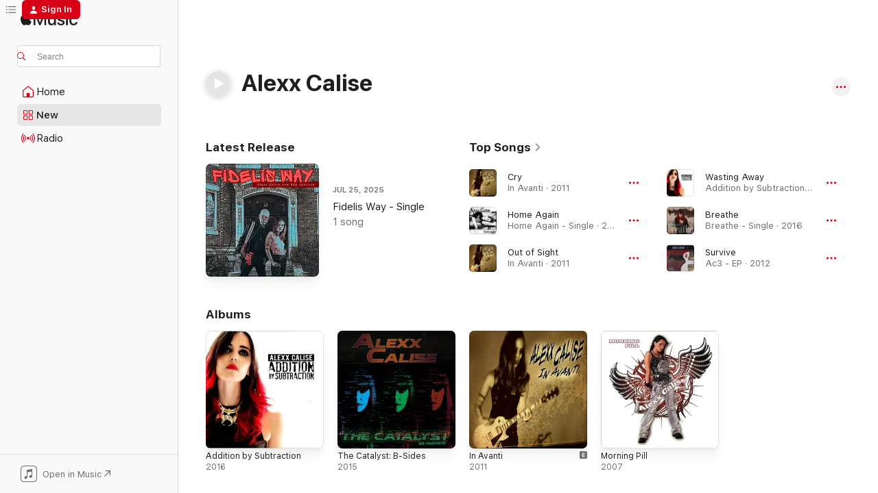

--- FILE ---
content_type: text/html
request_url: https://music.apple.com/us/artist/alexx-calise/250003742?at=1010l34Ub&ct=lart&uo=4
body_size: 29740
content:
<!DOCTYPE html>
<html dir="ltr" lang="en-US">
    <head>
        <!-- prettier-ignore -->
        <meta charset="utf-8">
        <!-- prettier-ignore -->
        <meta http-equiv="X-UA-Compatible" content="IE=edge">
        <!-- prettier-ignore -->
        <meta
            name="viewport"
            content="width=device-width,initial-scale=1,interactive-widget=resizes-content"
        >
        <!-- prettier-ignore -->
        <meta name="applicable-device" content="pc,mobile">
        <!-- prettier-ignore -->
        <meta name="referrer" content="strict-origin">
        <!-- prettier-ignore -->
        <link
            rel="apple-touch-icon"
            sizes="180x180"
            href="/assets/favicon/favicon-180.png"
        >
        <!-- prettier-ignore -->
        <link
            rel="icon"
            type="image/png"
            sizes="32x32"
            href="/assets/favicon/favicon-32.png"
        >
        <!-- prettier-ignore -->
        <link
            rel="icon"
            type="image/png"
            sizes="16x16"
            href="/assets/favicon/favicon-16.png"
        >
        <!-- prettier-ignore -->
        <link
            rel="mask-icon"
            href="/assets/favicon/favicon.svg"
            color="#fa233b"
        >
        <!-- prettier-ignore -->
        <link rel="manifest" href="/manifest.json">

        <title>‎Alexx Calise - Apple Music</title><!-- HEAD_svelte-1cypuwr_START --><link rel="preconnect" href="//www.apple.com/wss/fonts" crossorigin="anonymous"><link rel="stylesheet" href="//www.apple.com/wss/fonts?families=SF+Pro,v4%7CSF+Pro+Icons,v1&amp;display=swap" type="text/css" referrerpolicy="strict-origin-when-cross-origin"><!-- HEAD_svelte-1cypuwr_END --><!-- HEAD_svelte-eg3hvx_START -->    <meta name="description" content="Listen to music by Alexx Calise on Apple Music. Find top songs and albums by Alexx Calise including Cry, Home Again and more."> <meta name="keywords" content="listen, Alexx Calise, music, songs, Pop, apple music"> <link rel="canonical" href="https://music.apple.com/us/artist/alexx-calise/250003742">     <meta name="al:ios:app_store_id" content="1108187390"> <meta name="al:ios:app_name" content="Apple Music"> <meta name="apple:content_id" content="250003742"> <meta name="apple:title" content="Alexx Calise"> <meta name="apple:description" content="Listen to music by Alexx Calise on Apple Music. Find top songs and albums by Alexx Calise including Cry, Home Again and more.">   <meta property="og:title" content="Alexx Calise on Apple Music"> <meta property="og:description" content="Listen to music by Alexx Calise on Apple Music."> <meta property="og:site_name" content="Apple Music - Web Player"> <meta property="og:url" content="https://music.apple.com/us/artist/alexx-calise/250003742"> <meta property="og:image" content="https://is1-ssl.mzstatic.com/image/thumb/Music/09/f1/be/mzi.zzbhttyd.tif/1200x630cw.png"> <meta property="og:image:secure_url" content="https://is1-ssl.mzstatic.com/image/thumb/Music/09/f1/be/mzi.zzbhttyd.tif/1200x630cw.png"> <meta property="og:image:alt" content="Alexx Calise on Apple Music"> <meta property="og:image:width" content="1200"> <meta property="og:image:height" content="630"> <meta property="og:image:type" content="image/png"> <meta property="og:type" content="music.musician"> <meta property="og:locale" content="en_US">        <meta name="twitter:title" content="Alexx Calise on Apple Music"> <meta name="twitter:description" content="Listen to music by Alexx Calise on Apple Music."> <meta name="twitter:site" content="@AppleMusic"> <meta name="twitter:image" content="https://is1-ssl.mzstatic.com/image/thumb/Music/09/f1/be/mzi.zzbhttyd.tif/1200x630cw.png"> <meta name="twitter:image:alt" content="Alexx Calise on Apple Music"> <meta name="twitter:card" content="summary_large_image">       <!-- HTML_TAG_START -->
                <script id=schema:music-group type="application/ld+json">
                    {"@context":"http://schema.org","@type":"MusicGroup","name":"Alexx Calise","description":"Listen to music by Alexx Calise on Apple Music. Find top songs and albums by Alexx Calise including Cry, Home Again and more.","image":"https://is1-ssl.mzstatic.com/image/thumb/Music/09/f1/be/mzi.zzbhttyd.tif/486x486bb.png","genre":["Pop"],"tracks":[{"@type":"MusicRecording","name":"Cry","duration":"PT3M12S","url":"https://music.apple.com/us/song/cry/429417627","offers":{"@type":"Offer","category":"free","price":0},"audio":{"@type":"AudioObject","potentialAction":{"@type":"ListenAction","expectsAcceptanceOf":{"@type":"Offer","category":"free"},"target":{"@type":"EntryPoint","actionPlatform":"https://music.apple.com/us/song/cry/429417627"}},"name":"Cry","contentUrl":"https://audio-ssl.itunes.apple.com/itunes-assets/AudioPreview125/v4/2d/44/d4/2d44d4b9-1e59-caff-b54b-d188cec225f1/mzaf_8641243785058796050.plus.aac.ep.m4a","duration":"PT3M12S","uploadDate":"2011-05-03","thumbnailUrl":"https://is1-ssl.mzstatic.com/image/thumb/Music124/v4/5d/f0/7a/5df07a50-54af-bca5-9320-5a55892b8b3d/mzi.efdfarxq.jpg/1200x630cw.png"}},{"@type":"MusicRecording","name":"Home Again","duration":"PT3M32S","url":"https://music.apple.com/us/song/home-again/703038011","offers":{"@type":"Offer","category":"free","price":0},"audio":{"@type":"AudioObject","potentialAction":{"@type":"ListenAction","expectsAcceptanceOf":{"@type":"Offer","category":"free"},"target":{"@type":"EntryPoint","actionPlatform":"https://music.apple.com/us/song/home-again/703038011"}},"name":"Home Again","contentUrl":"https://audio-ssl.itunes.apple.com/itunes-assets/AudioPreview125/v4/33/cd/c4/33cdc4db-fe5c-62d6-a7f2-0019b80e1d58/mzaf_13604665376142554097.plus.aac.ep.m4a","duration":"PT3M32S","uploadDate":"2013-09-09","thumbnailUrl":"https://is1-ssl.mzstatic.com/image/thumb/Music6/v4/10/80/7b/10807bb4-a87d-dda6-8c67-6d79f6809bd7/888174246864.jpg/1200x630cw.png"}},{"@type":"MusicRecording","name":"Out of Sight","duration":"PT3M34S","url":"https://music.apple.com/us/song/out-of-sight/429417625","offers":{"@type":"Offer","category":"free","price":0},"audio":{"@type":"AudioObject","potentialAction":{"@type":"ListenAction","expectsAcceptanceOf":{"@type":"Offer","category":"free"},"target":{"@type":"EntryPoint","actionPlatform":"https://music.apple.com/us/song/out-of-sight/429417625"}},"name":"Out of Sight","contentUrl":"https://audio-ssl.itunes.apple.com/itunes-assets/AudioPreview125/v4/84/62/9e/84629e1e-4b79-7f90-3def-93eead7f7006/mzaf_1356983137546758803.plus.aac.ep.m4a","duration":"PT3M34S","uploadDate":"2011-05-03","thumbnailUrl":"https://is1-ssl.mzstatic.com/image/thumb/Music124/v4/5d/f0/7a/5df07a50-54af-bca5-9320-5a55892b8b3d/mzi.efdfarxq.jpg/1200x630cw.png"}},{"@type":"MusicRecording","name":"Wasting Away","duration":"PT4M","url":"https://music.apple.com/us/song/wasting-away/1069581999","offers":{"@type":"Offer","category":"free","price":0},"audio":{"@type":"AudioObject","potentialAction":{"@type":"ListenAction","expectsAcceptanceOf":{"@type":"Offer","category":"free"},"target":{"@type":"EntryPoint","actionPlatform":"https://music.apple.com/us/song/wasting-away/1069581999"}},"name":"Wasting Away","contentUrl":"https://audio-ssl.itunes.apple.com/itunes-assets/AudioPreview125/v4/22/0e/b4/220eb433-4168-7ec8-b61c-773fc3809e2a/mzaf_16392716063005356374.plus.aac.ep.m4a","duration":"PT4M","uploadDate":"2016-01-15","thumbnailUrl":"https://is1-ssl.mzstatic.com/image/thumb/Music124/v4/0a/e4/29/0ae42950-5f1c-9f2b-8956-74e5357628a6/889326504313_Cover.jpg/1200x630cw.png"}},{"@type":"MusicRecording","name":"Breathe","duration":"PT3M11S","url":"https://music.apple.com/us/song/breathe/1176222469","offers":{"@type":"Offer","category":"free","price":0},"audio":{"@type":"AudioObject","potentialAction":{"@type":"ListenAction","expectsAcceptanceOf":{"@type":"Offer","category":"free"},"target":{"@type":"EntryPoint","actionPlatform":"https://music.apple.com/us/song/breathe/1176222469"}},"name":"Breathe","contentUrl":"https://audio-ssl.itunes.apple.com/itunes-assets/AudioPreview115/v4/21/8f/47/218f47f4-7268-0344-e985-58b85f5975c1/mzaf_2533803159883972254.plus.aac.ep.m4a","duration":"PT3M11S","uploadDate":"2016-11-15","thumbnailUrl":"https://is1-ssl.mzstatic.com/image/thumb/Music19/v4/b2/37/ab/b237abfa-f5fe-aeca-a2cf-c47540f11e07/191061052463.jpg/1200x630cw.png"}},{"@type":"MusicRecording","name":"Survive","duration":"PT3M55S","url":"https://music.apple.com/us/song/survive/577148510","offers":{"@type":"Offer","category":"free","price":0},"audio":{"@type":"AudioObject","potentialAction":{"@type":"ListenAction","expectsAcceptanceOf":{"@type":"Offer","category":"free"},"target":{"@type":"EntryPoint","actionPlatform":"https://music.apple.com/us/song/survive/577148510"}},"name":"Survive","contentUrl":"https://audio-ssl.itunes.apple.com/itunes-assets/AudioPreview115/v4/ab/68/ed/ab68ed8b-1be4-4069-f52c-2e3ffa9e2e60/mzaf_5396553233773128500.plus.aac.ep.m4a","duration":"PT3M55S","uploadDate":"2012-11-13","thumbnailUrl":"https://is1-ssl.mzstatic.com/image/thumb/Music/v4/c8/e4/5c/c8e45c0a-fa86-c733-7663-472e223e8396/884501825689.jpg/1200x630cw.png"}},{"@type":"MusicRecording","name":"Pull It (Bullet)","duration":"PT3M43S","url":"https://music.apple.com/us/song/pull-it-bullet/250004149","offers":{"@type":"Offer","category":"free","price":0},"audio":{"@type":"AudioObject","potentialAction":{"@type":"ListenAction","expectsAcceptanceOf":{"@type":"Offer","category":"free"},"target":{"@type":"EntryPoint","actionPlatform":"https://music.apple.com/us/song/pull-it-bullet/250004149"}},"name":"Pull It (Bullet)","contentUrl":"https://audio-ssl.itunes.apple.com/itunes-assets/Music/v4/26/48/2d/26482d1e-5654-70b2-ca2c-a9a3b27a2b90/mzaf_8678834775628080487.plus.aac.ep.m4a","duration":"PT3M43S","uploadDate":"2007-01-09","thumbnailUrl":"https://is1-ssl.mzstatic.com/image/thumb/Music/09/f1/be/mzi.zzbhttyd.tif/1200x630cw.png"}},{"@type":"MusicRecording","name":"Rise","duration":"PT3M17S","url":"https://music.apple.com/us/song/rise/1458113402","offers":{"@type":"Offer","category":"free","price":0},"audio":{"@type":"AudioObject","potentialAction":{"@type":"ListenAction","expectsAcceptanceOf":{"@type":"Offer","category":"free"},"target":{"@type":"EntryPoint","actionPlatform":"https://music.apple.com/us/song/rise/1458113402"}},"name":"Rise","contentUrl":"https://audio-ssl.itunes.apple.com/itunes-assets/AudioPreview125/v4/51/0e/e3/510ee3f6-55a1-2bc7-8d2b-98ade1652450/mzaf_14071431334268663719.plus.aac.ep.m4a","duration":"PT3M17S","uploadDate":"2019-04-05","thumbnailUrl":"https://is1-ssl.mzstatic.com/image/thumb/Music113/v4/80/b7/e7/80b7e776-969d-4736-66c3-d795a270649d/193428885394.jpg/1200x630cw.png"}},{"@type":"MusicRecording","name":"Anything Goes","duration":"PT3M37S","url":"https://music.apple.com/us/song/anything-goes/429417390","offers":{"@type":"Offer","category":"free","price":0},"audio":{"@type":"AudioObject","potentialAction":{"@type":"ListenAction","expectsAcceptanceOf":{"@type":"Offer","category":"free"},"target":{"@type":"EntryPoint","actionPlatform":"https://music.apple.com/us/song/anything-goes/429417390"}},"name":"Anything Goes","contentUrl":"https://audio-ssl.itunes.apple.com/itunes-assets/AudioPreview115/v4/96/04/a8/9604a835-bfc0-41c6-1458-6a3bb5839abd/mzaf_4567609151577638484.plus.aac.ep.m4a","duration":"PT3M37S","uploadDate":"2011-05-03","thumbnailUrl":"https://is1-ssl.mzstatic.com/image/thumb/Music124/v4/5d/f0/7a/5df07a50-54af-bca5-9320-5a55892b8b3d/mzi.efdfarxq.jpg/1200x630cw.png"}},{"@type":"MusicRecording","name":"Fidelis Way","duration":"PT2M27S","url":"https://music.apple.com/us/song/fidelis-way/1830657878","offers":{"@type":"Offer","category":"free","price":0},"audio":{"@type":"AudioObject","potentialAction":{"@type":"ListenAction","expectsAcceptanceOf":{"@type":"Offer","category":"free"},"target":{"@type":"EntryPoint","actionPlatform":"https://music.apple.com/us/song/fidelis-way/1830657878"}},"name":"Fidelis Way","contentUrl":"https://audio-ssl.itunes.apple.com/itunes-assets/AudioPreview211/v4/29/27/de/2927de8f-0eea-e873-1a7c-6b7675e5287d/mzaf_14736555851605966821.plus.aac.p.m4a","duration":"PT2M27S","uploadDate":"2025-07-25","thumbnailUrl":"https://is1-ssl.mzstatic.com/image/thumb/Music211/v4/84/e5/6c/84e56cb5-db39-93e9-1996-2c996348b3d3/199800220012.jpg/1200x630cw.png"}},{"@type":"MusicRecording","name":"Alexx Intro (feat. Alexx Calise)","duration":"PT5S","url":"https://music.apple.com/us/song/alexx-intro-feat-alexx-calise/1784910663","offers":{"@type":"Offer","category":"free","price":0},"audio":{"@type":"AudioObject","potentialAction":{"@type":"ListenAction","expectsAcceptanceOf":{"@type":"Offer","category":"free"},"target":{"@type":"EntryPoint","actionPlatform":"https://music.apple.com/us/song/alexx-intro-feat-alexx-calise/1784910663"}},"name":"Alexx Intro (feat. Alexx Calise)","contentUrl":"https://audio-ssl.itunes.apple.com/itunes-assets/AudioPreview211/v4/39/d2/85/39d285a2-e3e1-c57e-e6f9-be186b928f77/mzaf_8926971042856297868.plus.aac.p.m4a","duration":"PT5S","uploadDate":"2024-10-30","thumbnailUrl":"https://is1-ssl.mzstatic.com/image/thumb/Music211/v4/b2/e6/e4/b2e6e4e4-acc5-82b5-04a4-5477c3937bcf/859798599551_cover.jpg/1200x630cw.png"}},{"@type":"MusicRecording","name":"Up All Night","duration":"PT2M44S","url":"https://music.apple.com/us/song/up-all-night/1761842668","offers":{"@type":"Offer","category":"free","price":0},"audio":{"@type":"AudioObject","potentialAction":{"@type":"ListenAction","expectsAcceptanceOf":{"@type":"Offer","category":"free"},"target":{"@type":"EntryPoint","actionPlatform":"https://music.apple.com/us/song/up-all-night/1761842668"}},"name":"Up All Night","contentUrl":"https://audio-ssl.itunes.apple.com/itunes-assets/AudioPreview211/v4/b1/41/7d/b1417de9-8e15-f013-ac93-b9ddbd01d9d1/mzaf_991586811270554954.plus.aac.ep.m4a","duration":"PT2M44S","uploadDate":"2024-08-16","thumbnailUrl":"https://is1-ssl.mzstatic.com/image/thumb/Music221/v4/e8/2b/d8/e82bd8f3-c68f-f5a5-11ed-37e7cd99de9d/198595552940.jpg/1200x630cw.png"}},{"@type":"MusicRecording","name":"In Your Arms","duration":"PT2M59S","url":"https://music.apple.com/us/song/in-your-arms/1467645367","offers":{"@type":"Offer","category":"free","price":0},"audio":{"@type":"AudioObject","potentialAction":{"@type":"ListenAction","expectsAcceptanceOf":{"@type":"Offer","category":"free"},"target":{"@type":"EntryPoint","actionPlatform":"https://music.apple.com/us/song/in-your-arms/1467645367"}},"name":"In Your Arms","contentUrl":"https://audio-ssl.itunes.apple.com/itunes-assets/AudioPreview113/v4/41/5b/47/415b47f3-e091-fa05-fe0a-92fea177e2b5/mzaf_1107405613420144850.plus.aac.ep.m4a","duration":"PT2M59S","uploadDate":"2019-06-06","thumbnailUrl":"https://is1-ssl.mzstatic.com/image/thumb/Music123/v4/e7/56/bd/e756bda0-553e-ce1f-675a-df08944dfcf3/194171338373.jpg/1200x630cw.png"}},{"@type":"MusicRecording","name":"The Light Burns Out (feat. Alexx Calise)","duration":"PT4M30S","url":"https://music.apple.com/us/song/the-light-burns-out-feat-alexx-calise/1835821472","offers":{"@type":"Offer","category":"free","price":0},"audio":{"@type":"AudioObject","potentialAction":{"@type":"ListenAction","expectsAcceptanceOf":{"@type":"Offer","category":"free"},"target":{"@type":"EntryPoint","actionPlatform":"https://music.apple.com/us/song/the-light-burns-out-feat-alexx-calise/1835821472"}},"name":"The Light Burns Out (feat. Alexx Calise)","contentUrl":"https://audio-ssl.itunes.apple.com/itunes-assets/AudioPreview211/v4/0c/72/f3/0c72f3e9-d6da-383d-0478-0fb098bf28ad/mzaf_7120938084317762233.plus.aac.ep.m4a","duration":"PT4M30S","uploadDate":"2018-11-30","thumbnailUrl":"https://is1-ssl.mzstatic.com/image/thumb/Music211/v4/a7/bf/5a/a7bf5af0-8030-37da-ec05-67c616b5d5f9/artwork.jpg/1200x630cw.png"}},{"@type":"MusicRecording","name":"Fire","duration":"PT5M4S","url":"https://music.apple.com/us/song/fire/1069582243","offers":{"@type":"Offer","category":"free","price":0},"audio":{"@type":"AudioObject","potentialAction":{"@type":"ListenAction","expectsAcceptanceOf":{"@type":"Offer","category":"free"},"target":{"@type":"EntryPoint","actionPlatform":"https://music.apple.com/us/song/fire/1069582243"}},"name":"Fire","contentUrl":"https://audio-ssl.itunes.apple.com/itunes-assets/Music49/v4/1f/9a/dd/1f9addf8-950d-5ef4-01ca-7eaf99362c8a/mzaf_2993704126140212328.plus.aac.ep.m4a","duration":"PT5M4S","uploadDate":"2016-01-15","thumbnailUrl":"https://is1-ssl.mzstatic.com/image/thumb/Music124/v4/0a/e4/29/0ae42950-5f1c-9f2b-8956-74e5357628a6/889326504313_Cover.jpg/1200x630cw.png"}},{"@type":"MusicRecording","name":"For What It's Worth","duration":"PT3M18S","url":"https://music.apple.com/us/song/for-what-its-worth/1069582242","offers":{"@type":"Offer","category":"free","price":0},"audio":{"@type":"AudioObject","potentialAction":{"@type":"ListenAction","expectsAcceptanceOf":{"@type":"Offer","category":"free"},"target":{"@type":"EntryPoint","actionPlatform":"https://music.apple.com/us/song/for-what-its-worth/1069582242"}},"name":"For What It's Worth","contentUrl":"https://audio-ssl.itunes.apple.com/itunes-assets/Music69/v4/4e/78/31/4e783157-6aba-85b1-9ec2-ff1cfbc24b4a/mzaf_5264109383784721666.plus.aac.ep.m4a","duration":"PT3M18S","uploadDate":"2016-01-15","thumbnailUrl":"https://is1-ssl.mzstatic.com/image/thumb/Music124/v4/0a/e4/29/0ae42950-5f1c-9f2b-8956-74e5357628a6/889326504313_Cover.jpg/1200x630cw.png"}},{"@type":"MusicRecording","name":"End of the World","duration":"PT3M14S","url":"https://music.apple.com/us/song/end-of-the-world/1069582000","offers":{"@type":"Offer","category":"free","price":0},"audio":{"@type":"AudioObject","potentialAction":{"@type":"ListenAction","expectsAcceptanceOf":{"@type":"Offer","category":"free"},"target":{"@type":"EntryPoint","actionPlatform":"https://music.apple.com/us/song/end-of-the-world/1069582000"}},"name":"End of the World","contentUrl":"https://audio-ssl.itunes.apple.com/itunes-assets/Music69/v4/5e/ad/c8/5eadc801-ad57-c3ff-1545-009a4a9784f6/mzaf_3854609678811572544.plus.aac.ep.m4a","duration":"PT3M14S","uploadDate":"2016-01-15","thumbnailUrl":"https://is1-ssl.mzstatic.com/image/thumb/Music124/v4/0a/e4/29/0ae42950-5f1c-9f2b-8956-74e5357628a6/889326504313_Cover.jpg/1200x630cw.png"}},{"@type":"MusicRecording","name":"It Just Dies","duration":"PT3M51S","url":"https://music.apple.com/us/song/it-just-dies/1069581998","offers":{"@type":"Offer","category":"free","price":0},"audio":{"@type":"AudioObject","potentialAction":{"@type":"ListenAction","expectsAcceptanceOf":{"@type":"Offer","category":"free"},"target":{"@type":"EntryPoint","actionPlatform":"https://music.apple.com/us/song/it-just-dies/1069581998"}},"name":"It Just Dies","contentUrl":"https://audio-ssl.itunes.apple.com/itunes-assets/Music69/v4/55/fd/b8/55fdb89f-d1c0-a407-a4d5-82ce1006368e/mzaf_5906501857744267873.plus.aac.ep.m4a","duration":"PT3M51S","uploadDate":"2016-01-15","thumbnailUrl":"https://is1-ssl.mzstatic.com/image/thumb/Music124/v4/0a/e4/29/0ae42950-5f1c-9f2b-8956-74e5357628a6/889326504313_Cover.jpg/1200x630cw.png"}},{"@type":"MusicRecording","name":"High Road","duration":"PT4M33S","url":"https://music.apple.com/us/song/high-road/1069581997","offers":{"@type":"Offer","category":"free","price":0},"audio":{"@type":"AudioObject","potentialAction":{"@type":"ListenAction","expectsAcceptanceOf":{"@type":"Offer","category":"free"},"target":{"@type":"EntryPoint","actionPlatform":"https://music.apple.com/us/song/high-road/1069581997"}},"name":"High Road","contentUrl":"https://audio-ssl.itunes.apple.com/itunes-assets/AudioPreview125/v4/db/cd/b0/dbcdb055-9b05-3d88-2ce2-6fb43a215ee7/mzaf_3448512741993626748.plus.aac.ep.m4a","duration":"PT4M33S","uploadDate":"2016-01-15","thumbnailUrl":"https://is1-ssl.mzstatic.com/image/thumb/Music124/v4/0a/e4/29/0ae42950-5f1c-9f2b-8956-74e5357628a6/889326504313_Cover.jpg/1200x630cw.png"}},{"@type":"MusicRecording","name":"We Only Come Out at Night","duration":"PT2M59S","url":"https://music.apple.com/us/song/we-only-come-out-at-night/1069581996","offers":{"@type":"Offer","category":"free","price":0},"audio":{"@type":"AudioObject","potentialAction":{"@type":"ListenAction","expectsAcceptanceOf":{"@type":"Offer","category":"free"},"target":{"@type":"EntryPoint","actionPlatform":"https://music.apple.com/us/song/we-only-come-out-at-night/1069581996"}},"name":"We Only Come Out at Night","contentUrl":"https://audio-ssl.itunes.apple.com/itunes-assets/Music69/v4/c5/ce/54/c5ce546d-eaf2-9f2c-a0e1-eb7d22dd3f32/mzaf_2562306001842220012.plus.aac.ep.m4a","duration":"PT2M59S","uploadDate":"2016-01-15","thumbnailUrl":"https://is1-ssl.mzstatic.com/image/thumb/Music124/v4/0a/e4/29/0ae42950-5f1c-9f2b-8956-74e5357628a6/889326504313_Cover.jpg/1200x630cw.png"}},{"@type":"MusicRecording","name":"Blood","duration":"PT3M24S","url":"https://music.apple.com/us/song/blood/1069581995","offers":{"@type":"Offer","category":"free","price":0},"audio":{"@type":"AudioObject","potentialAction":{"@type":"ListenAction","expectsAcceptanceOf":{"@type":"Offer","category":"free"},"target":{"@type":"EntryPoint","actionPlatform":"https://music.apple.com/us/song/blood/1069581995"}},"name":"Blood","contentUrl":"https://audio-ssl.itunes.apple.com/itunes-assets/Music49/v4/ad/c3/d2/adc3d2df-ce9f-70c9-6310-8ff035ca5e82/mzaf_1953181294917316693.plus.aac.ep.m4a","duration":"PT3M24S","uploadDate":"2016-01-15","thumbnailUrl":"https://is1-ssl.mzstatic.com/image/thumb/Music124/v4/0a/e4/29/0ae42950-5f1c-9f2b-8956-74e5357628a6/889326504313_Cover.jpg/1200x630cw.png"}},{"@type":"MusicRecording","name":"Say It Loud","duration":"PT3M54S","url":"https://music.apple.com/us/song/say-it-loud/1069581994","offers":{"@type":"Offer","category":"free","price":0},"audio":{"@type":"AudioObject","potentialAction":{"@type":"ListenAction","expectsAcceptanceOf":{"@type":"Offer","category":"free"},"target":{"@type":"EntryPoint","actionPlatform":"https://music.apple.com/us/song/say-it-loud/1069581994"}},"name":"Say It Loud","contentUrl":"https://audio-ssl.itunes.apple.com/itunes-assets/Music49/v4/e1/c2/09/e1c20995-f124-0e3c-6d9b-8d29659f5fff/mzaf_216036900223118894.plus.aac.ep.m4a","duration":"PT3M54S","uploadDate":"2016-01-15","thumbnailUrl":"https://is1-ssl.mzstatic.com/image/thumb/Music124/v4/0a/e4/29/0ae42950-5f1c-9f2b-8956-74e5357628a6/889326504313_Cover.jpg/1200x630cw.png"}},{"@type":"MusicRecording","name":"Anchor","duration":"PT4M9S","url":"https://music.apple.com/us/song/anchor/1069581993","offers":{"@type":"Offer","category":"free","price":0},"audio":{"@type":"AudioObject","potentialAction":{"@type":"ListenAction","expectsAcceptanceOf":{"@type":"Offer","category":"free"},"target":{"@type":"EntryPoint","actionPlatform":"https://music.apple.com/us/song/anchor/1069581993"}},"name":"Anchor","contentUrl":"https://audio-ssl.itunes.apple.com/itunes-assets/Music49/v4/b4/d9/1e/b4d91ef7-041e-11a5-f4bf-827e8980d328/mzaf_8489653584384131256.plus.aac.ep.m4a","duration":"PT4M9S","uploadDate":"2016-01-15","thumbnailUrl":"https://is1-ssl.mzstatic.com/image/thumb/Music124/v4/0a/e4/29/0ae42950-5f1c-9f2b-8956-74e5357628a6/889326504313_Cover.jpg/1200x630cw.png"}},{"@type":"MusicRecording","name":"All Night Long","duration":"PT3M4S","url":"https://music.apple.com/us/song/all-night-long/978924278","offers":{"@type":"Offer","category":"free","price":0},"audio":{"@type":"AudioObject","potentialAction":{"@type":"ListenAction","expectsAcceptanceOf":{"@type":"Offer","category":"free"},"target":{"@type":"EntryPoint","actionPlatform":"https://music.apple.com/us/song/all-night-long/978924278"}},"name":"All Night Long","contentUrl":"https://audio-ssl.itunes.apple.com/itunes-assets/Music1/v4/5d/be/74/5dbe745a-69a9-5a09-6672-555ac6f7a3be/mzaf_8397571591791820524.plus.aac.ep.m4a","duration":"PT3M4S","uploadDate":"2015-03-19","thumbnailUrl":"https://is1-ssl.mzstatic.com/image/thumb/Music114/v4/26/85/ed/2685edad-daa5-91bd-f0d1-992504f0c9c7/889211471461.jpg/1200x630cw.png"}}],"albums":[{"@type":"MusicAlbum","image":"https://is1-ssl.mzstatic.com/image/thumb/Music124/v4/0a/e4/29/0ae42950-5f1c-9f2b-8956-74e5357628a6/889326504313_Cover.jpg/486x486bb.png","url":"https://music.apple.com/us/album/addition-by-subtraction/1069581992","name":"Addition by Subtraction","byArtist":{"@type":"MusicGroup","url":"https://music.apple.com/us/artist/alexx-calise/250003742","name":"Alexx Calise"}},{"@type":"MusicAlbum","image":"https://is1-ssl.mzstatic.com/image/thumb/Music114/v4/26/85/ed/2685edad-daa5-91bd-f0d1-992504f0c9c7/889211471461.jpg/486x486bb.png","url":"https://music.apple.com/us/album/the-catalyst-b-sides/978923612","name":"The Catalyst: B-Sides","byArtist":{"@type":"MusicGroup","url":"https://music.apple.com/us/artist/alexx-calise/250003742","name":"Alexx Calise"}},{"@type":"MusicAlbum","image":"https://is1-ssl.mzstatic.com/image/thumb/Music124/v4/5d/f0/7a/5df07a50-54af-bca5-9320-5a55892b8b3d/mzi.efdfarxq.jpg/486x486bb.png","url":"https://music.apple.com/us/album/in-avanti/429417384","name":"In Avanti","byArtist":{"@type":"MusicGroup","url":"https://music.apple.com/us/artist/alexx-calise/250003742","name":"Alexx Calise"}},{"@type":"MusicAlbum","image":"https://is1-ssl.mzstatic.com/image/thumb/Music/b5/07/f1/mzi.rakpuskq.jpg/486x486bb.png","url":"https://music.apple.com/us/album/morning-pill/258143865","name":"Morning Pill","byArtist":{"@type":"MusicGroup","url":"https://music.apple.com/us/artist/alexx-calise/250003742","name":"Alexx Calise"}}],"url":"https://music.apple.com/us/artist/alexx-calise/250003742","potentialAction":{"@type":"ListenAction","expectsAcceptanceOf":{"@type":"Offer","category":"free"},"target":{"@type":"EntryPoint","actionPlatform":"https://music.apple.com/us/artist/alexx-calise/250003742"}}}
                </script>
                <!-- HTML_TAG_END -->    <!-- HEAD_svelte-eg3hvx_END -->
      <script type="module" crossorigin src="/assets/index~90a29058ba.js"></script>
      <link rel="stylesheet" href="/assets/index~fbf29d0525.css">
      <script type="module">import.meta.url;import("_").catch(()=>1);async function* g(){};window.__vite_is_modern_browser=true;</script>
      <script type="module">!function(){if(window.__vite_is_modern_browser)return;console.warn("vite: loading legacy chunks, syntax error above and the same error below should be ignored");var e=document.getElementById("vite-legacy-polyfill"),n=document.createElement("script");n.src=e.src,n.onload=function(){System.import(document.getElementById('vite-legacy-entry').getAttribute('data-src'))},document.body.appendChild(n)}();</script>
    </head>
    <body>
        
        <script
            async
            src="/includes/js-cdn/musickit/v3/amp/musickit.js"
        ></script>
        <script
            type="module"
            async
            src="/includes/js-cdn/musickit/v3/components/musickit-components/musickit-components.esm.js"
        ></script>
        <script
            nomodule
            async
            src="/includes/js-cdn/musickit/v3/components/musickit-components/musickit-components.js"
        ></script>
        <svg style="display: none" xmlns="http://www.w3.org/2000/svg">
            <symbol id="play-circle-fill" viewBox="0 0 60 60">
                <path
                    class="icon-circle-fill__circle"
                    fill="var(--iconCircleFillBG, transparent)"
                    d="M30 60c16.411 0 30-13.617 30-30C60 13.588 46.382 0 29.971 0 13.588 0 .001 13.588.001 30c0 16.383 13.617 30 30 30Z"
                />
                <path
                    fill="var(--iconFillArrow, var(--keyColor, black))"
                    d="M24.411 41.853c-1.41.853-3.028.177-3.028-1.294V19.47c0-1.44 1.735-2.058 3.028-1.294l17.265 10.235a1.89 1.89 0 0 1 0 3.265L24.411 41.853Z"
                />
            </symbol>
        </svg>
        <div class="body-container">
              <div class="app-container svelte-t3vj1e" data-testid="app-container">   <div class="header svelte-rjjbqs" data-testid="header"><nav data-testid="navigation" class="navigation svelte-13li0vp"><div class="navigation__header svelte-13li0vp"><div data-testid="logo" class="logo svelte-1o7dz8w"> <a aria-label="Apple Music" role="img" href="https://music.apple.com/us/home" class="svelte-1o7dz8w"><svg height="20" viewBox="0 0 83 20" width="83" xmlns="http://www.w3.org/2000/svg" class="logo" aria-hidden="true"><path d="M34.752 19.746V6.243h-.088l-5.433 13.503h-2.074L21.711 6.243h-.087v13.503h-2.548V1.399h3.235l5.833 14.621h.1l5.82-14.62h3.248v18.347h-2.56zm16.649 0h-2.586v-2.263h-.062c-.725 1.602-2.061 2.504-4.072 2.504-2.86 0-4.61-1.894-4.61-4.958V6.37h2.698v8.125c0 2.034.95 3.127 2.81 3.127 1.95 0 3.124-1.373 3.124-3.458V6.37H51.4v13.376zm7.394-13.618c3.06 0 5.046 1.73 5.134 4.196h-2.536c-.15-1.296-1.087-2.11-2.598-2.11-1.462 0-2.436.724-2.436 1.793 0 .839.6 1.41 2.023 1.741l2.136.496c2.686.636 3.71 1.704 3.71 3.636 0 2.442-2.236 4.12-5.333 4.12-3.285 0-5.26-1.64-5.509-4.183h2.673c.25 1.398 1.187 2.085 2.836 2.085 1.623 0 2.623-.687 2.623-1.78 0-.865-.487-1.373-1.924-1.704l-2.136-.508c-2.498-.585-3.735-1.806-3.735-3.75 0-2.391 2.049-4.032 5.072-4.032zM66.1 2.836c0-.878.7-1.577 1.561-1.577.862 0 1.55.7 1.55 1.577 0 .864-.688 1.576-1.55 1.576a1.573 1.573 0 0 1-1.56-1.576zm.212 3.534h2.698v13.376h-2.698zm14.089 4.603c-.275-1.424-1.324-2.556-3.085-2.556-2.086 0-3.46 1.767-3.46 4.64 0 2.938 1.386 4.642 3.485 4.642 1.66 0 2.748-.928 3.06-2.48H83C82.713 18.067 80.477 20 77.317 20c-3.76 0-6.208-2.62-6.208-6.942 0-4.247 2.448-6.93 6.183-6.93 3.385 0 5.446 2.213 5.683 4.845h-2.573zM10.824 3.189c-.698.834-1.805 1.496-2.913 1.398-.145-1.128.41-2.33 1.036-3.065C9.644.662 10.848.05 11.835 0c.121 1.178-.336 2.33-1.01 3.19zm.999 1.619c.624.049 2.425.244 3.578 1.98-.096.074-2.137 1.272-2.113 3.79.024 3.01 2.593 4.012 2.617 4.037-.024.074-.407 1.419-1.344 2.812-.817 1.224-1.657 2.422-3.002 2.447-1.297.024-1.73-.783-3.218-.783-1.489 0-1.97.758-3.194.807-1.297.048-2.28-1.297-3.097-2.52C.368 14.908-.904 10.408.825 7.375c.84-1.516 2.377-2.47 4.034-2.495 1.273-.023 2.45.857 3.218.857.769 0 2.137-1.027 3.746-.93z"></path></svg></a>   </div> <div class="search-input-wrapper svelte-nrtdem" data-testid="search-input"><div data-testid="amp-search-input" aria-controls="search-suggestions" aria-expanded="false" aria-haspopup="listbox" aria-owns="search-suggestions" class="search-input-container svelte-rg26q6" tabindex="-1" role=""><div class="flex-container svelte-rg26q6"><form id="search-input-form" class="svelte-rg26q6"><svg height="16" width="16" viewBox="0 0 16 16" class="search-svg" aria-hidden="true"><path d="M11.87 10.835c.018.015.035.03.051.047l3.864 3.863a.735.735 0 1 1-1.04 1.04l-3.863-3.864a.744.744 0 0 1-.047-.051 6.667 6.667 0 1 1 1.035-1.035zM6.667 12a5.333 5.333 0 1 0 0-10.667 5.333 5.333 0 0 0 0 10.667z"></path></svg> <input aria-autocomplete="list" aria-multiline="false" aria-controls="search-suggestions" placeholder="Search" spellcheck="false" autocomplete="off" autocorrect="off" autocapitalize="off" type="text" inputmode="search" class="search-input__text-field svelte-rg26q6" data-testid="search-input__text-field"></form> </div> <div data-testid="search-scope-bar"></div>   </div> </div></div> <div data-testid="navigation-content" class="navigation__content svelte-13li0vp" id="navigation" aria-hidden="false"><div class="navigation__scrollable-container svelte-13li0vp"><div data-testid="navigation-items-primary" class="navigation-items navigation-items--primary svelte-ng61m8"> <ul class="navigation-items__list svelte-ng61m8">  <li class="navigation-item navigation-item__home svelte-1a5yt87" aria-selected="false" data-testid="navigation-item"> <a href="https://music.apple.com/us/home" class="navigation-item__link svelte-1a5yt87" role="button" data-testid="home" aria-pressed="false"><div class="navigation-item__content svelte-zhx7t9"> <span class="navigation-item__icon svelte-zhx7t9"> <svg width="24" height="24" viewBox="0 0 24 24" xmlns="http://www.w3.org/2000/svg" aria-hidden="true"><path d="M5.93 20.16a1.94 1.94 0 0 1-1.43-.502c-.334-.335-.502-.794-.502-1.393v-7.142c0-.362.062-.688.177-.953.123-.264.326-.529.6-.75l6.145-5.157c.176-.141.344-.247.52-.318.176-.07.362-.105.564-.105.194 0 .388.035.565.105.176.07.352.177.52.318l6.146 5.158c.273.23.467.476.59.75.124.264.177.59.177.96v7.134c0 .59-.159 1.058-.503 1.393-.335.335-.811.503-1.428.503H5.929Zm12.14-1.172c.221 0 .406-.07.547-.212a.688.688 0 0 0 .22-.511v-7.142c0-.177-.026-.344-.087-.459a.97.97 0 0 0-.265-.353l-6.154-5.149a.756.756 0 0 0-.177-.115.37.37 0 0 0-.15-.035.37.37 0 0 0-.158.035l-.177.115-6.145 5.15a.982.982 0 0 0-.274.352 1.13 1.13 0 0 0-.088.468v7.133c0 .203.08.379.23.511a.744.744 0 0 0 .546.212h12.133Zm-8.323-4.7c0-.176.062-.326.177-.432a.6.6 0 0 1 .423-.159h3.315c.176 0 .326.053.432.16s.159.255.159.431v4.973H9.756v-4.973Z"></path></svg> </span> <span class="navigation-item__label svelte-zhx7t9"> Home </span> </div></a>  </li>  <li class="navigation-item navigation-item__new svelte-1a5yt87" aria-selected="false" data-testid="navigation-item"> <a href="https://music.apple.com/us/new" class="navigation-item__link svelte-1a5yt87" role="button" data-testid="new" aria-pressed="false"><div class="navigation-item__content svelte-zhx7t9"> <span class="navigation-item__icon svelte-zhx7t9"> <svg height="24" viewBox="0 0 24 24" width="24" aria-hidden="true"><path d="M9.92 11.354c.966 0 1.453-.487 1.453-1.49v-3.4c0-1.004-.487-1.483-1.453-1.483H6.452C5.487 4.981 5 5.46 5 6.464v3.4c0 1.003.487 1.49 1.452 1.49zm7.628 0c.965 0 1.452-.487 1.452-1.49v-3.4c0-1.004-.487-1.483-1.452-1.483h-3.46c-.974 0-1.46.479-1.46 1.483v3.4c0 1.003.486 1.49 1.46 1.49zm-7.65-1.073h-3.43c-.266 0-.396-.137-.396-.418v-3.4c0-.273.13-.41.396-.41h3.43c.265 0 .402.137.402.41v3.4c0 .281-.137.418-.403.418zm7.634 0h-3.43c-.273 0-.402-.137-.402-.418v-3.4c0-.273.129-.41.403-.41h3.43c.265 0 .395.137.395.41v3.4c0 .281-.13.418-.396.418zm-7.612 8.7c.966 0 1.453-.48 1.453-1.483v-3.407c0-.996-.487-1.483-1.453-1.483H6.452c-.965 0-1.452.487-1.452 1.483v3.407c0 1.004.487 1.483 1.452 1.483zm7.628 0c.965 0 1.452-.48 1.452-1.483v-3.407c0-.996-.487-1.483-1.452-1.483h-3.46c-.974 0-1.46.487-1.46 1.483v3.407c0 1.004.486 1.483 1.46 1.483zm-7.65-1.072h-3.43c-.266 0-.396-.137-.396-.41v-3.4c0-.282.13-.418.396-.418h3.43c.265 0 .402.136.402.418v3.4c0 .273-.137.41-.403.41zm7.634 0h-3.43c-.273 0-.402-.137-.402-.41v-3.4c0-.282.129-.418.403-.418h3.43c.265 0 .395.136.395.418v3.4c0 .273-.13.41-.396.41z" fill-opacity=".95"></path></svg> </span> <span class="navigation-item__label svelte-zhx7t9"> New </span> </div></a>  </li>  <li class="navigation-item navigation-item__radio svelte-1a5yt87" aria-selected="false" data-testid="navigation-item"> <a href="https://music.apple.com/us/radio" class="navigation-item__link svelte-1a5yt87" role="button" data-testid="radio" aria-pressed="false"><div class="navigation-item__content svelte-zhx7t9"> <span class="navigation-item__icon svelte-zhx7t9"> <svg width="24" height="24" viewBox="0 0 24 24" xmlns="http://www.w3.org/2000/svg" aria-hidden="true"><path d="M19.359 18.57C21.033 16.818 22 14.461 22 11.89s-.967-4.93-2.641-6.68c-.276-.292-.653-.26-.868-.023-.222.246-.176.591.085.868 1.466 1.535 2.272 3.593 2.272 5.835 0 2.241-.806 4.3-2.272 5.835-.261.268-.307.621-.085.86.215.245.592.276.868-.016zm-13.85.014c.222-.238.176-.59-.085-.86-1.474-1.535-2.272-3.593-2.272-5.834 0-2.242.798-4.3 2.272-5.835.261-.277.307-.622.085-.868-.215-.238-.592-.269-.868.023C2.967 6.96 2 9.318 2 11.89s.967 4.929 2.641 6.68c.276.29.653.26.868.014zm1.957-1.873c.223-.253.162-.583-.1-.867-.951-1.068-1.473-2.45-1.473-3.954 0-1.505.522-2.887 1.474-3.954.26-.284.322-.614.1-.876-.23-.26-.622-.26-.891.039-1.175 1.274-1.827 2.963-1.827 4.79 0 1.82.652 3.517 1.827 4.784.269.3.66.307.89.038zm9.958-.038c1.175-1.267 1.827-2.964 1.827-4.783 0-1.828-.652-3.517-1.827-4.791-.269-.3-.66-.3-.89-.039-.23.262-.162.592.092.876.96 1.067 1.481 2.449 1.481 3.954 0 1.504-.522 2.886-1.481 3.954-.254.284-.323.614-.092.867.23.269.621.261.89-.038zm-8.061-1.966c.23-.26.13-.568-.092-.883-.415-.522-.63-1.197-.63-1.934 0-.737.215-1.413.63-1.943.222-.307.322-.614.092-.875s-.653-.261-.906.054a4.385 4.385 0 0 0-.968 2.764 4.38 4.38 0 0 0 .968 2.756c.253.322.675.322.906.061zm6.18-.061a4.38 4.38 0 0 0 .968-2.756 4.385 4.385 0 0 0-.968-2.764c-.253-.315-.675-.315-.906-.054-.23.261-.138.568.092.875.415.53.63 1.206.63 1.943 0 .737-.215 1.412-.63 1.934-.23.315-.322.622-.092.883s.653.261.906-.061zm-3.547-.967c.96 0 1.789-.814 1.789-1.797s-.83-1.789-1.789-1.789c-.96 0-1.781.806-1.781 1.789 0 .983.821 1.797 1.781 1.797z"></path></svg> </span> <span class="navigation-item__label svelte-zhx7t9"> Radio </span> </div></a>  </li>  <li class="navigation-item navigation-item__search svelte-1a5yt87" aria-selected="false" data-testid="navigation-item"> <a href="https://music.apple.com/us/search" class="navigation-item__link svelte-1a5yt87" role="button" data-testid="search" aria-pressed="false"><div class="navigation-item__content svelte-zhx7t9"> <span class="navigation-item__icon svelte-zhx7t9"> <svg height="24" viewBox="0 0 24 24" width="24" aria-hidden="true"><path d="M17.979 18.553c.476 0 .813-.366.813-.835a.807.807 0 0 0-.235-.586l-3.45-3.457a5.61 5.61 0 0 0 1.158-3.413c0-3.098-2.535-5.633-5.633-5.633C7.542 4.63 5 7.156 5 10.262c0 3.098 2.534 5.632 5.632 5.632a5.614 5.614 0 0 0 3.274-1.055l3.472 3.472a.835.835 0 0 0 .6.242zm-7.347-3.875c-2.417 0-4.416-2-4.416-4.416 0-2.417 2-4.417 4.416-4.417 2.417 0 4.417 2 4.417 4.417s-2 4.416-4.417 4.416z" fill-opacity=".95"></path></svg> </span> <span class="navigation-item__label svelte-zhx7t9"> Search </span> </div></a>  </li></ul> </div>   </div> <div class="navigation__native-cta"><div slot="native-cta"><div data-testid="native-cta" class="native-cta svelte-1t4vswz  native-cta--authenticated"><button class="native-cta__button svelte-1t4vswz" data-testid="native-cta-button"><span class="native-cta__app-icon svelte-1t4vswz"><svg width="24" height="24" xmlns="http://www.w3.org/2000/svg" xml:space="preserve" style="fill-rule:evenodd;clip-rule:evenodd;stroke-linejoin:round;stroke-miterlimit:2" viewBox="0 0 24 24" slot="app-icon" aria-hidden="true"><path d="M22.567 1.496C21.448.393 19.956.045 17.293.045H6.566c-2.508 0-4.028.376-5.12 1.465C.344 2.601 0 4.09 0 6.611v10.727c0 2.695.33 4.18 1.432 5.257 1.106 1.103 2.595 1.45 5.275 1.45h10.586c2.663 0 4.169-.347 5.274-1.45C23.656 21.504 24 20.033 24 17.338V6.752c0-2.694-.344-4.179-1.433-5.256Zm.411 4.9v11.299c0 1.898-.338 3.286-1.188 4.137-.851.864-2.256 1.191-4.141 1.191H6.35c-1.884 0-3.303-.341-4.154-1.191-.85-.851-1.174-2.239-1.174-4.137V6.54c0-2.014.324-3.445 1.16-4.295.851-.864 2.312-1.177 4.313-1.177h11.154c1.885 0 3.29.341 4.141 1.191.864.85 1.188 2.239 1.188 4.137Z" style="fill-rule:nonzero"></path><path d="M7.413 19.255c.987 0 2.48-.728 2.48-2.672v-6.385c0-.35.063-.428.378-.494l5.298-1.095c.351-.067.534.025.534.333l.035 4.286c0 .337-.182.586-.53.652l-1.014.228c-1.361.3-2.007.923-2.007 1.937 0 1.017.79 1.748 1.926 1.748.986 0 2.444-.679 2.444-2.64V5.654c0-.636-.279-.821-1.016-.66L9.646 6.298c-.448.091-.674.329-.674.699l.035 7.697c0 .336-.148.546-.446.613l-1.067.21c-1.329.266-1.986.93-1.986 1.993 0 1.017.786 1.745 1.905 1.745Z" style="fill-rule:nonzero"></path></svg></span> <span class="native-cta__label svelte-1t4vswz">Open in Music</span> <span class="native-cta__arrow svelte-1t4vswz"><svg height="16" width="16" viewBox="0 0 16 16" class="native-cta-action" aria-hidden="true"><path d="M1.559 16 13.795 3.764v8.962H16V0H3.274v2.205h8.962L0 14.441 1.559 16z"></path></svg></span></button> </div>  </div></div></div> </nav> </div>  <div class="player-bar player-bar__floating-player svelte-1rr9v04" data-testid="player-bar" aria-label="Music controls" aria-hidden="false">   </div>   <div id="scrollable-page" class="scrollable-page svelte-mt0bfj" data-main-content data-testid="main-section" aria-hidden="false"><main data-testid="main" class="svelte-bzjlhs"><div class="content-container svelte-bzjlhs" data-testid="content-container"><div class="search-input-wrapper svelte-nrtdem" data-testid="search-input"><div data-testid="amp-search-input" aria-controls="search-suggestions" aria-expanded="false" aria-haspopup="listbox" aria-owns="search-suggestions" class="search-input-container svelte-rg26q6" tabindex="-1" role=""><div class="flex-container svelte-rg26q6"><form id="search-input-form" class="svelte-rg26q6"><svg height="16" width="16" viewBox="0 0 16 16" class="search-svg" aria-hidden="true"><path d="M11.87 10.835c.018.015.035.03.051.047l3.864 3.863a.735.735 0 1 1-1.04 1.04l-3.863-3.864a.744.744 0 0 1-.047-.051 6.667 6.667 0 1 1 1.035-1.035zM6.667 12a5.333 5.333 0 1 0 0-10.667 5.333 5.333 0 0 0 0 10.667z"></path></svg> <input value="" aria-autocomplete="list" aria-multiline="false" aria-controls="search-suggestions" placeholder="Search" spellcheck="false" autocomplete="off" autocorrect="off" autocapitalize="off" type="text" inputmode="search" class="search-input__text-field svelte-rg26q6" data-testid="search-input__text-field"></form> </div> <div data-testid="search-scope-bar"> </div>   </div> </div>      <div class="section svelte-wa5vzl" data-testid="section-container" aria-label="Featured"> <div class="section-content svelte-wa5vzl" data-testid="section-content"> <div data-testid="artist-detail-header" class="artist-header svelte-1xfsgte    artist-header--no-artwork" style=""> <div class="artist-header__name-container svelte-1xfsgte"> <h1 data-testid="artist-header-name" class="artist-header__name svelte-1xfsgte">Alexx Calise</h1>  <span class="artist-header__play-button svelte-1xfsgte"><button aria-label="Play" class="play-button svelte-19j07e7 play-button--platter    is-stand-alone    is-filled" data-testid="play-button"><svg aria-hidden="true" class="icon play-svg" data-testid="play-icon" iconState="play"><use href="#play-circle-fill"></use></svg> </button></span>   <span class="artist-header__context-menu svelte-1xfsgte"><amp-contextual-menu-button config="[object Object]" class="svelte-dj0bcp"> <span aria-label="MORE" class="more-button svelte-dj0bcp more-button--platter  more-button--material" data-testid="more-button" slot="trigger-content"><svg width="28" height="28" viewBox="0 0 28 28" class="glyph" xmlns="http://www.w3.org/2000/svg"><circle fill="var(--iconCircleFill, transparent)" cx="14" cy="14" r="14"></circle><path fill="var(--iconEllipsisFill, white)" d="M10.105 14c0-.87-.687-1.55-1.564-1.55-.862 0-1.557.695-1.557 1.55 0 .848.695 1.55 1.557 1.55.855 0 1.564-.702 1.564-1.55zm5.437 0c0-.87-.68-1.55-1.542-1.55A1.55 1.55 0 0012.45 14c0 .848.695 1.55 1.55 1.55.848 0 1.542-.702 1.542-1.55zm5.474 0c0-.87-.687-1.55-1.557-1.55-.87 0-1.564.695-1.564 1.55 0 .848.694 1.55 1.564 1.55.848 0 1.557-.702 1.557-1.55z"></path></svg></span> </amp-contextual-menu-button></span></div> </div></div>   </div><div class="section svelte-wa5vzl" data-testid="section-container"> <div class="section-content svelte-wa5vzl" data-testid="section-content"> <div class="spacer-wrapper svelte-14fis98"></div></div>   </div><div class="section svelte-wa5vzl  with-pinned-item" data-testid="section-container" aria-label="Top Songs"><div class="pinned-item" data-testid="pinned-item" aria-label="Latest Release"><div class="header svelte-fr9z27">  <div class="header-title-wrapper svelte-fr9z27">    <h2 class="title svelte-fr9z27" data-testid="header-title"><span class="dir-wrapper" dir="auto">Latest Release</span></h2> </div>  </div> <div class="pinned-item-content"><div class="latest-release svelte-1qus7j1" data-testid="artist-latest-release">  <div class="artwork-wrapper svelte-1qus7j1"><div class="latest-release-artwork svelte-1qus7j1"><div data-testid="artwork-component" class="artwork-component artwork-component--aspect-ratio artwork-component--orientation-square svelte-g1i36u        artwork-component--has-borders" style="
            --artwork-bg-color: #565552;
            --aspect-ratio: 1;
            --placeholder-bg-color: #565552;
       ">   <picture class="svelte-g1i36u"><source sizes=" (max-width:1319px) 296px,(min-width:1320px) and (max-width:1679px) 316px,316px" srcset="https://is1-ssl.mzstatic.com/image/thumb/Music211/v4/84/e5/6c/84e56cb5-db39-93e9-1996-2c996348b3d3/199800220012.jpg/296x296cc.webp 296w,https://is1-ssl.mzstatic.com/image/thumb/Music211/v4/84/e5/6c/84e56cb5-db39-93e9-1996-2c996348b3d3/199800220012.jpg/316x316cc.webp 316w,https://is1-ssl.mzstatic.com/image/thumb/Music211/v4/84/e5/6c/84e56cb5-db39-93e9-1996-2c996348b3d3/199800220012.jpg/592x592cc.webp 592w,https://is1-ssl.mzstatic.com/image/thumb/Music211/v4/84/e5/6c/84e56cb5-db39-93e9-1996-2c996348b3d3/199800220012.jpg/632x632cc.webp 632w" type="image/webp"> <source sizes=" (max-width:1319px) 296px,(min-width:1320px) and (max-width:1679px) 316px,316px" srcset="https://is1-ssl.mzstatic.com/image/thumb/Music211/v4/84/e5/6c/84e56cb5-db39-93e9-1996-2c996348b3d3/199800220012.jpg/296x296cc-60.jpg 296w,https://is1-ssl.mzstatic.com/image/thumb/Music211/v4/84/e5/6c/84e56cb5-db39-93e9-1996-2c996348b3d3/199800220012.jpg/316x316cc-60.jpg 316w,https://is1-ssl.mzstatic.com/image/thumb/Music211/v4/84/e5/6c/84e56cb5-db39-93e9-1996-2c996348b3d3/199800220012.jpg/592x592cc-60.jpg 592w,https://is1-ssl.mzstatic.com/image/thumb/Music211/v4/84/e5/6c/84e56cb5-db39-93e9-1996-2c996348b3d3/199800220012.jpg/632x632cc-60.jpg 632w" type="image/jpeg"> <img alt="" class="artwork-component__contents artwork-component__image svelte-g1i36u" loading="lazy" src="/assets/artwork/1x1.gif" role="presentation" decoding="async" width="316" height="316" fetchpriority="auto" style="opacity: 1;"></picture> </div></div> <div data-testid="control" class="controls svelte-1qus7j1"><div data-testid="play-button" class="play-button menu-button svelte-1qus7j1"><button aria-label="Play Fidelis Way - Single" class="play-button svelte-19j07e7 play-button--platter" data-testid="play-button"><svg aria-hidden="true" class="icon play-svg" data-testid="play-icon" iconState="play"><use href="#play-circle-fill"></use></svg> </button></div> <div data-testid="context-button" class="context-button menu-button svelte-1qus7j1"><amp-contextual-menu-button config="[object Object]" class="svelte-dj0bcp"> <span aria-label="MORE" class="more-button svelte-dj0bcp more-button--platter  more-button--material" data-testid="more-button" slot="trigger-content"><svg width="28" height="28" viewBox="0 0 28 28" class="glyph" xmlns="http://www.w3.org/2000/svg"><circle fill="var(--iconCircleFill, transparent)" cx="14" cy="14" r="14"></circle><path fill="var(--iconEllipsisFill, white)" d="M10.105 14c0-.87-.687-1.55-1.564-1.55-.862 0-1.557.695-1.557 1.55 0 .848.695 1.55 1.557 1.55.855 0 1.564-.702 1.564-1.55zm5.437 0c0-.87-.68-1.55-1.542-1.55A1.55 1.55 0 0012.45 14c0 .848.695 1.55 1.55 1.55.848 0 1.542-.702 1.542-1.55zm5.474 0c0-.87-.687-1.55-1.557-1.55-.87 0-1.564.695-1.564 1.55 0 .848.694 1.55 1.564 1.55.848 0 1.557-.702 1.557-1.55z"></path></svg></span> </amp-contextual-menu-button></div></div></div> <ul class="lockup-lines svelte-1qus7j1"><li class="latest-release__headline svelte-1qus7j1" data-testid="latest-release-headline">JUL 25, 2025</li> <div class="latest-release__container svelte-1qus7j1"><li class="latest-release__title svelte-1qus7j1" data-testid="latest-release-title"><a data-testid="click-action" class="click-action svelte-c0t0j2" href="https://music.apple.com/us/album/fidelis-way-single/1830657877">Fidelis Way - Single</a></li>   </div> <li class="latest-release__subtitle svelte-1qus7j1" data-testid="latest-release-subtitle">1 song</li> <li class="latest-release__add svelte-1qus7j1"><div class="cloud-buttons svelte-u0auos" data-testid="cloud-buttons">  </div></li></ul> </div></div></div> <div class="section-content svelte-wa5vzl" data-testid="section-content"><div class="header svelte-fr9z27">  <div class="header-title-wrapper svelte-fr9z27">    <h2 class="title svelte-fr9z27 title-link" data-testid="header-title"><button type="button" class="title__button svelte-fr9z27" role="link" tabindex="0"><span class="dir-wrapper" dir="auto">Top Songs</span> <svg class="chevron" xmlns="http://www.w3.org/2000/svg" viewBox="0 0 64 64" aria-hidden="true"><path d="M19.817 61.863c1.48 0 2.672-.515 3.702-1.546l24.243-23.63c1.352-1.385 1.996-2.737 2.028-4.443 0-1.674-.644-3.09-2.028-4.443L23.519 4.138c-1.03-.998-2.253-1.513-3.702-1.513-2.994 0-5.409 2.382-5.409 5.344 0 1.481.612 2.833 1.739 3.96l20.99 20.347-20.99 20.283c-1.127 1.126-1.739 2.478-1.739 3.96 0 2.93 2.415 5.344 5.409 5.344Z"></path></svg></button></h2> </div>   </div>   <div class="svelte-1dd7dqt shelf"><section data-testid="shelf-component" class="shelf-grid shelf-grid--onhover svelte-12rmzef" style="
            --grid-max-content-xsmall: calc(100% - var(--bodyGutter)); --grid-column-gap-xsmall: 20px; --grid-row-gap-xsmall: 0px; --grid-small: 1; --grid-column-gap-small: 20px; --grid-row-gap-small: 0px; --grid-medium: 2; --grid-column-gap-medium: 20px; --grid-row-gap-medium: 0px; --grid-large: 3; --grid-column-gap-large: 20px; --grid-row-gap-large: 0px; --grid-xlarge: 3; --grid-column-gap-xlarge: 20px; --grid-row-gap-xlarge: 0px;
            --grid-type: TrackLockupsShelfNarrow;
            --grid-rows: 3;
            --standard-lockup-shadow-offset: 15px;
            
        "> <div class="shelf-grid__body svelte-12rmzef" data-testid="shelf-body">   <button disabled aria-label="Previous Page" type="button" class="shelf-grid-nav__arrow shelf-grid-nav__arrow--left svelte-1xmivhv" data-testid="shelf-button-left" style="--offset: 0px;"><svg viewBox="0 0 9 31" xmlns="http://www.w3.org/2000/svg"><path d="M5.275 29.46a1.61 1.61 0 0 0 1.456 1.077c1.018 0 1.772-.737 1.772-1.737 0-.526-.277-1.186-.449-1.62l-4.68-11.912L8.05 3.363c.172-.442.45-1.116.45-1.625A1.702 1.702 0 0 0 6.728.002a1.603 1.603 0 0 0-1.456 1.09L.675 12.774c-.301.775-.677 1.744-.677 2.495 0 .754.376 1.705.677 2.498L5.272 29.46Z"></path></svg></button> <ul slot="shelf-content" class="shelf-grid__list shelf-grid__list--grid-type-TrackLockupsShelfNarrow shelf-grid__list--grid-rows-3 svelte-12rmzef" role="list" tabindex="-1" data-testid="shelf-item-list">   <li class="shelf-grid__list-item svelte-12rmzef" data-test-id="shelf-grid-list-item-0" data-index="0" aria-hidden="true"><div class="svelte-12rmzef"><div class="track-lockup svelte-qokdbs    is-link" data-testid="track-lockup" role="listitem" aria-label="Cry, By Alexx Calise"><div class="track-lockup__artwork-wrapper svelte-qokdbs" data-testid="track-lockup-artwork"><div data-testid="artwork-component" class="artwork-component artwork-component--aspect-ratio artwork-component--orientation-square svelte-g1i36u        artwork-component--has-borders" style="
            --artwork-bg-color: #684b20;
            --aspect-ratio: 1;
            --placeholder-bg-color: #684b20;
       ">   <picture class="svelte-g1i36u"><source sizes="48px" srcset="https://is1-ssl.mzstatic.com/image/thumb/Music124/v4/5d/f0/7a/5df07a50-54af-bca5-9320-5a55892b8b3d/mzi.efdfarxq.jpg/48x48bb.webp 48w,https://is1-ssl.mzstatic.com/image/thumb/Music124/v4/5d/f0/7a/5df07a50-54af-bca5-9320-5a55892b8b3d/mzi.efdfarxq.jpg/96x96bb.webp 96w" type="image/webp"> <source sizes="48px" srcset="https://is1-ssl.mzstatic.com/image/thumb/Music124/v4/5d/f0/7a/5df07a50-54af-bca5-9320-5a55892b8b3d/mzi.efdfarxq.jpg/48x48bb-60.jpg 48w,https://is1-ssl.mzstatic.com/image/thumb/Music124/v4/5d/f0/7a/5df07a50-54af-bca5-9320-5a55892b8b3d/mzi.efdfarxq.jpg/96x96bb-60.jpg 96w" type="image/jpeg"> <img alt="" class="artwork-component__contents artwork-component__image svelte-g1i36u" loading="lazy" src="/assets/artwork/1x1.gif" role="presentation" decoding="async" width="48" height="48" fetchpriority="auto" style="opacity: 1;"></picture> </div> <div class="track-lockup__play-button-wrapper svelte-qokdbs">  <div class="interactive-play-button svelte-a72zjx"><button aria-label="Play" class="play-button svelte-19j07e7   play-button--standard" data-testid="play-button"><svg width="16" height="16" viewBox="0 0 16 16" xmlns="http://www.w3.org/2000/svg" class="icon play-svg" data-testid="play-icon" aria-hidden="true" iconState="play"><path fill="var(--nonPlatterIconFill, var(--keyColor, black))" d="m4.4 15.14 10.386-6.096c.842-.459.794-1.64 0-2.097L4.401.85c-.87-.53-2-.12-2 .82v12.625c0 .966 1.06 1.4 2 .844z"></path></svg> </button> </div></div></div>  <ul class="track-lockup__content svelte-qokdbs"> <li class="track-lockup__title svelte-qokdbs" data-testid="track-lockup-title"><div class="track-lockup__clamp-wrapper svelte-qokdbs"> <a data-testid="click-action" class="click-action svelte-c0t0j2" href="#" aria-label="Cry, By Alexx Calise">Cry</a></div>   </li> <li class="track-lockup__subtitle svelte-qokdbs"><div class="track-lockup__clamp-wrapper svelte-qokdbs"> <span data-testid="track-lockup-subtitle"> <span>In Avanti · 2011</span></span></div></li> </ul> <div class="track-lockup__context-menu svelte-qokdbs"> <div class="cloud-buttons svelte-u0auos" data-testid="cloud-buttons">  <amp-contextual-menu-button config="[object Object]" class="svelte-dj0bcp"> <span aria-label="MORE" class="more-button svelte-dj0bcp  more-button--non-platter" data-testid="more-button" slot="trigger-content"><svg width="28" height="28" viewBox="0 0 28 28" class="glyph" xmlns="http://www.w3.org/2000/svg"><circle fill="var(--iconCircleFill, transparent)" cx="14" cy="14" r="14"></circle><path fill="var(--iconEllipsisFill, white)" d="M10.105 14c0-.87-.687-1.55-1.564-1.55-.862 0-1.557.695-1.557 1.55 0 .848.695 1.55 1.557 1.55.855 0 1.564-.702 1.564-1.55zm5.437 0c0-.87-.68-1.55-1.542-1.55A1.55 1.55 0 0012.45 14c0 .848.695 1.55 1.55 1.55.848 0 1.542-.702 1.542-1.55zm5.474 0c0-.87-.687-1.55-1.557-1.55-.87 0-1.564.695-1.564 1.55 0 .848.694 1.55 1.564 1.55.848 0 1.557-.702 1.557-1.55z"></path></svg></span> </amp-contextual-menu-button></div> </div> </div> </div></li>   <li class="shelf-grid__list-item svelte-12rmzef" data-test-id="shelf-grid-list-item-1" data-index="1" aria-hidden="true"><div class="svelte-12rmzef"><div class="track-lockup svelte-qokdbs    is-link" data-testid="track-lockup" role="listitem" aria-label="Home Again, By Alexx Calise"><div class="track-lockup__artwork-wrapper svelte-qokdbs" data-testid="track-lockup-artwork"><div data-testid="artwork-component" class="artwork-component artwork-component--aspect-ratio artwork-component--orientation-square svelte-g1i36u        artwork-component--has-borders" style="
            --artwork-bg-color: #b4b4b4;
            --aspect-ratio: 1;
            --placeholder-bg-color: #b4b4b4;
       ">   <picture class="svelte-g1i36u"><source sizes="48px" srcset="https://is1-ssl.mzstatic.com/image/thumb/Music6/v4/10/80/7b/10807bb4-a87d-dda6-8c67-6d79f6809bd7/888174246864.jpg/48x48bb.webp 48w,https://is1-ssl.mzstatic.com/image/thumb/Music6/v4/10/80/7b/10807bb4-a87d-dda6-8c67-6d79f6809bd7/888174246864.jpg/96x96bb.webp 96w" type="image/webp"> <source sizes="48px" srcset="https://is1-ssl.mzstatic.com/image/thumb/Music6/v4/10/80/7b/10807bb4-a87d-dda6-8c67-6d79f6809bd7/888174246864.jpg/48x48bb-60.jpg 48w,https://is1-ssl.mzstatic.com/image/thumb/Music6/v4/10/80/7b/10807bb4-a87d-dda6-8c67-6d79f6809bd7/888174246864.jpg/96x96bb-60.jpg 96w" type="image/jpeg"> <img alt="" class="artwork-component__contents artwork-component__image svelte-g1i36u" loading="lazy" src="/assets/artwork/1x1.gif" role="presentation" decoding="async" width="48" height="48" fetchpriority="auto" style="opacity: 1;"></picture> </div> <div class="track-lockup__play-button-wrapper svelte-qokdbs">  <div class="interactive-play-button svelte-a72zjx"><button aria-label="Play" class="play-button svelte-19j07e7   play-button--standard" data-testid="play-button"><svg width="16" height="16" viewBox="0 0 16 16" xmlns="http://www.w3.org/2000/svg" class="icon play-svg" data-testid="play-icon" aria-hidden="true" iconState="play"><path fill="var(--nonPlatterIconFill, var(--keyColor, black))" d="m4.4 15.14 10.386-6.096c.842-.459.794-1.64 0-2.097L4.401.85c-.87-.53-2-.12-2 .82v12.625c0 .966 1.06 1.4 2 .844z"></path></svg> </button> </div></div></div>  <ul class="track-lockup__content svelte-qokdbs"> <li class="track-lockup__title svelte-qokdbs" data-testid="track-lockup-title"><div class="track-lockup__clamp-wrapper svelte-qokdbs"> <a data-testid="click-action" class="click-action svelte-c0t0j2" href="#" aria-label="Home Again, By Alexx Calise">Home Again</a></div>   </li> <li class="track-lockup__subtitle svelte-qokdbs"><div class="track-lockup__clamp-wrapper svelte-qokdbs"> <span data-testid="track-lockup-subtitle"> <span>Home Again - Single · 2013</span></span></div></li> </ul> <div class="track-lockup__context-menu svelte-qokdbs"> <div class="cloud-buttons svelte-u0auos" data-testid="cloud-buttons">  <amp-contextual-menu-button config="[object Object]" class="svelte-dj0bcp"> <span aria-label="MORE" class="more-button svelte-dj0bcp  more-button--non-platter" data-testid="more-button" slot="trigger-content"><svg width="28" height="28" viewBox="0 0 28 28" class="glyph" xmlns="http://www.w3.org/2000/svg"><circle fill="var(--iconCircleFill, transparent)" cx="14" cy="14" r="14"></circle><path fill="var(--iconEllipsisFill, white)" d="M10.105 14c0-.87-.687-1.55-1.564-1.55-.862 0-1.557.695-1.557 1.55 0 .848.695 1.55 1.557 1.55.855 0 1.564-.702 1.564-1.55zm5.437 0c0-.87-.68-1.55-1.542-1.55A1.55 1.55 0 0012.45 14c0 .848.695 1.55 1.55 1.55.848 0 1.542-.702 1.542-1.55zm5.474 0c0-.87-.687-1.55-1.557-1.55-.87 0-1.564.695-1.564 1.55 0 .848.694 1.55 1.564 1.55.848 0 1.557-.702 1.557-1.55z"></path></svg></span> </amp-contextual-menu-button></div> </div> </div> </div></li>   <li class="shelf-grid__list-item svelte-12rmzef" data-test-id="shelf-grid-list-item-2" data-index="2" aria-hidden="true"><div class="svelte-12rmzef"><div class="track-lockup svelte-qokdbs    is-link" data-testid="track-lockup" role="listitem" aria-label="Out of Sight, By Alexx Calise"><div class="track-lockup__artwork-wrapper svelte-qokdbs" data-testid="track-lockup-artwork"><div data-testid="artwork-component" class="artwork-component artwork-component--aspect-ratio artwork-component--orientation-square svelte-g1i36u        artwork-component--has-borders" style="
            --artwork-bg-color: #684b20;
            --aspect-ratio: 1;
            --placeholder-bg-color: #684b20;
       ">   <picture class="svelte-g1i36u"><source sizes="48px" srcset="https://is1-ssl.mzstatic.com/image/thumb/Music124/v4/5d/f0/7a/5df07a50-54af-bca5-9320-5a55892b8b3d/mzi.efdfarxq.jpg/48x48bb.webp 48w,https://is1-ssl.mzstatic.com/image/thumb/Music124/v4/5d/f0/7a/5df07a50-54af-bca5-9320-5a55892b8b3d/mzi.efdfarxq.jpg/96x96bb.webp 96w" type="image/webp"> <source sizes="48px" srcset="https://is1-ssl.mzstatic.com/image/thumb/Music124/v4/5d/f0/7a/5df07a50-54af-bca5-9320-5a55892b8b3d/mzi.efdfarxq.jpg/48x48bb-60.jpg 48w,https://is1-ssl.mzstatic.com/image/thumb/Music124/v4/5d/f0/7a/5df07a50-54af-bca5-9320-5a55892b8b3d/mzi.efdfarxq.jpg/96x96bb-60.jpg 96w" type="image/jpeg"> <img alt="" class="artwork-component__contents artwork-component__image svelte-g1i36u" loading="lazy" src="/assets/artwork/1x1.gif" role="presentation" decoding="async" width="48" height="48" fetchpriority="auto" style="opacity: 1;"></picture> </div> <div class="track-lockup__play-button-wrapper svelte-qokdbs">  <div class="interactive-play-button svelte-a72zjx"><button aria-label="Play" class="play-button svelte-19j07e7   play-button--standard" data-testid="play-button"><svg width="16" height="16" viewBox="0 0 16 16" xmlns="http://www.w3.org/2000/svg" class="icon play-svg" data-testid="play-icon" aria-hidden="true" iconState="play"><path fill="var(--nonPlatterIconFill, var(--keyColor, black))" d="m4.4 15.14 10.386-6.096c.842-.459.794-1.64 0-2.097L4.401.85c-.87-.53-2-.12-2 .82v12.625c0 .966 1.06 1.4 2 .844z"></path></svg> </button> </div></div></div>  <ul class="track-lockup__content svelte-qokdbs"> <li class="track-lockup__title svelte-qokdbs" data-testid="track-lockup-title"><div class="track-lockup__clamp-wrapper svelte-qokdbs"> <a data-testid="click-action" class="click-action svelte-c0t0j2" href="#" aria-label="Out of Sight, By Alexx Calise">Out of Sight</a></div>   </li> <li class="track-lockup__subtitle svelte-qokdbs"><div class="track-lockup__clamp-wrapper svelte-qokdbs"> <span data-testid="track-lockup-subtitle"> <span>In Avanti · 2011</span></span></div></li> </ul> <div class="track-lockup__context-menu svelte-qokdbs"> <div class="cloud-buttons svelte-u0auos" data-testid="cloud-buttons">  <amp-contextual-menu-button config="[object Object]" class="svelte-dj0bcp"> <span aria-label="MORE" class="more-button svelte-dj0bcp  more-button--non-platter" data-testid="more-button" slot="trigger-content"><svg width="28" height="28" viewBox="0 0 28 28" class="glyph" xmlns="http://www.w3.org/2000/svg"><circle fill="var(--iconCircleFill, transparent)" cx="14" cy="14" r="14"></circle><path fill="var(--iconEllipsisFill, white)" d="M10.105 14c0-.87-.687-1.55-1.564-1.55-.862 0-1.557.695-1.557 1.55 0 .848.695 1.55 1.557 1.55.855 0 1.564-.702 1.564-1.55zm5.437 0c0-.87-.68-1.55-1.542-1.55A1.55 1.55 0 0012.45 14c0 .848.695 1.55 1.55 1.55.848 0 1.542-.702 1.542-1.55zm5.474 0c0-.87-.687-1.55-1.557-1.55-.87 0-1.564.695-1.564 1.55 0 .848.694 1.55 1.564 1.55.848 0 1.557-.702 1.557-1.55z"></path></svg></span> </amp-contextual-menu-button></div> </div> </div> </div></li>   <li class="shelf-grid__list-item svelte-12rmzef" data-test-id="shelf-grid-list-item-3" data-index="3" aria-hidden="true"><div class="svelte-12rmzef"><div class="track-lockup svelte-qokdbs    is-link" data-testid="track-lockup" role="listitem" aria-label="Wasting Away, By Alexx Calise"><div class="track-lockup__artwork-wrapper svelte-qokdbs" data-testid="track-lockup-artwork"><div data-testid="artwork-component" class="artwork-component artwork-component--aspect-ratio artwork-component--orientation-square svelte-g1i36u        artwork-component--has-borders" style="
            --artwork-bg-color: #ffffff;
            --aspect-ratio: 1;
            --placeholder-bg-color: #ffffff;
       ">   <picture class="svelte-g1i36u"><source sizes="48px" srcset="https://is1-ssl.mzstatic.com/image/thumb/Music124/v4/0a/e4/29/0ae42950-5f1c-9f2b-8956-74e5357628a6/889326504313_Cover.jpg/48x48bb.webp 48w,https://is1-ssl.mzstatic.com/image/thumb/Music124/v4/0a/e4/29/0ae42950-5f1c-9f2b-8956-74e5357628a6/889326504313_Cover.jpg/96x96bb.webp 96w" type="image/webp"> <source sizes="48px" srcset="https://is1-ssl.mzstatic.com/image/thumb/Music124/v4/0a/e4/29/0ae42950-5f1c-9f2b-8956-74e5357628a6/889326504313_Cover.jpg/48x48bb-60.jpg 48w,https://is1-ssl.mzstatic.com/image/thumb/Music124/v4/0a/e4/29/0ae42950-5f1c-9f2b-8956-74e5357628a6/889326504313_Cover.jpg/96x96bb-60.jpg 96w" type="image/jpeg"> <img alt="" class="artwork-component__contents artwork-component__image svelte-g1i36u" loading="lazy" src="/assets/artwork/1x1.gif" role="presentation" decoding="async" width="48" height="48" fetchpriority="auto" style="opacity: 1;"></picture> </div> <div class="track-lockup__play-button-wrapper svelte-qokdbs">  <div class="interactive-play-button svelte-a72zjx"><button aria-label="Play" class="play-button svelte-19j07e7   play-button--standard" data-testid="play-button"><svg width="16" height="16" viewBox="0 0 16 16" xmlns="http://www.w3.org/2000/svg" class="icon play-svg" data-testid="play-icon" aria-hidden="true" iconState="play"><path fill="var(--nonPlatterIconFill, var(--keyColor, black))" d="m4.4 15.14 10.386-6.096c.842-.459.794-1.64 0-2.097L4.401.85c-.87-.53-2-.12-2 .82v12.625c0 .966 1.06 1.4 2 .844z"></path></svg> </button> </div></div></div>  <ul class="track-lockup__content svelte-qokdbs"> <li class="track-lockup__title svelte-qokdbs" data-testid="track-lockup-title"><div class="track-lockup__clamp-wrapper svelte-qokdbs"> <a data-testid="click-action" class="click-action svelte-c0t0j2" href="#" aria-label="Wasting Away, By Alexx Calise">Wasting Away</a></div>   </li> <li class="track-lockup__subtitle svelte-qokdbs"><div class="track-lockup__clamp-wrapper svelte-qokdbs"> <span data-testid="track-lockup-subtitle"> <span>Addition by Subtraction · 2016</span></span></div></li> </ul> <div class="track-lockup__context-menu svelte-qokdbs"> <div class="cloud-buttons svelte-u0auos" data-testid="cloud-buttons">  <amp-contextual-menu-button config="[object Object]" class="svelte-dj0bcp"> <span aria-label="MORE" class="more-button svelte-dj0bcp  more-button--non-platter" data-testid="more-button" slot="trigger-content"><svg width="28" height="28" viewBox="0 0 28 28" class="glyph" xmlns="http://www.w3.org/2000/svg"><circle fill="var(--iconCircleFill, transparent)" cx="14" cy="14" r="14"></circle><path fill="var(--iconEllipsisFill, white)" d="M10.105 14c0-.87-.687-1.55-1.564-1.55-.862 0-1.557.695-1.557 1.55 0 .848.695 1.55 1.557 1.55.855 0 1.564-.702 1.564-1.55zm5.437 0c0-.87-.68-1.55-1.542-1.55A1.55 1.55 0 0012.45 14c0 .848.695 1.55 1.55 1.55.848 0 1.542-.702 1.542-1.55zm5.474 0c0-.87-.687-1.55-1.557-1.55-.87 0-1.564.695-1.564 1.55 0 .848.694 1.55 1.564 1.55.848 0 1.557-.702 1.557-1.55z"></path></svg></span> </amp-contextual-menu-button></div> </div> </div> </div></li>   <li class="shelf-grid__list-item svelte-12rmzef" data-test-id="shelf-grid-list-item-4" data-index="4" aria-hidden="true"><div class="svelte-12rmzef"><div class="track-lockup svelte-qokdbs    is-link" data-testid="track-lockup" role="listitem" aria-label="Breathe, By Alexx Calise"><div class="track-lockup__artwork-wrapper svelte-qokdbs" data-testid="track-lockup-artwork"><div data-testid="artwork-component" class="artwork-component artwork-component--aspect-ratio artwork-component--orientation-square svelte-g1i36u        artwork-component--has-borders" style="
            --artwork-bg-color: #aa8e7d;
            --aspect-ratio: 1;
            --placeholder-bg-color: #aa8e7d;
       ">   <picture class="svelte-g1i36u"><source sizes="48px" srcset="https://is1-ssl.mzstatic.com/image/thumb/Music19/v4/b2/37/ab/b237abfa-f5fe-aeca-a2cf-c47540f11e07/191061052463.jpg/48x48bb.webp 48w,https://is1-ssl.mzstatic.com/image/thumb/Music19/v4/b2/37/ab/b237abfa-f5fe-aeca-a2cf-c47540f11e07/191061052463.jpg/96x96bb.webp 96w" type="image/webp"> <source sizes="48px" srcset="https://is1-ssl.mzstatic.com/image/thumb/Music19/v4/b2/37/ab/b237abfa-f5fe-aeca-a2cf-c47540f11e07/191061052463.jpg/48x48bb-60.jpg 48w,https://is1-ssl.mzstatic.com/image/thumb/Music19/v4/b2/37/ab/b237abfa-f5fe-aeca-a2cf-c47540f11e07/191061052463.jpg/96x96bb-60.jpg 96w" type="image/jpeg"> <img alt="" class="artwork-component__contents artwork-component__image svelte-g1i36u" loading="lazy" src="/assets/artwork/1x1.gif" role="presentation" decoding="async" width="48" height="48" fetchpriority="auto" style="opacity: 1;"></picture> </div> <div class="track-lockup__play-button-wrapper svelte-qokdbs">  <div class="interactive-play-button svelte-a72zjx"><button aria-label="Play" class="play-button svelte-19j07e7   play-button--standard" data-testid="play-button"><svg width="16" height="16" viewBox="0 0 16 16" xmlns="http://www.w3.org/2000/svg" class="icon play-svg" data-testid="play-icon" aria-hidden="true" iconState="play"><path fill="var(--nonPlatterIconFill, var(--keyColor, black))" d="m4.4 15.14 10.386-6.096c.842-.459.794-1.64 0-2.097L4.401.85c-.87-.53-2-.12-2 .82v12.625c0 .966 1.06 1.4 2 .844z"></path></svg> </button> </div></div></div>  <ul class="track-lockup__content svelte-qokdbs"> <li class="track-lockup__title svelte-qokdbs" data-testid="track-lockup-title"><div class="track-lockup__clamp-wrapper svelte-qokdbs"> <a data-testid="click-action" class="click-action svelte-c0t0j2" href="#" aria-label="Breathe, By Alexx Calise">Breathe</a></div>   </li> <li class="track-lockup__subtitle svelte-qokdbs"><div class="track-lockup__clamp-wrapper svelte-qokdbs"> <span data-testid="track-lockup-subtitle"> <span>Breathe - Single · 2016</span></span></div></li> </ul> <div class="track-lockup__context-menu svelte-qokdbs"> <div class="cloud-buttons svelte-u0auos" data-testid="cloud-buttons">  <amp-contextual-menu-button config="[object Object]" class="svelte-dj0bcp"> <span aria-label="MORE" class="more-button svelte-dj0bcp  more-button--non-platter" data-testid="more-button" slot="trigger-content"><svg width="28" height="28" viewBox="0 0 28 28" class="glyph" xmlns="http://www.w3.org/2000/svg"><circle fill="var(--iconCircleFill, transparent)" cx="14" cy="14" r="14"></circle><path fill="var(--iconEllipsisFill, white)" d="M10.105 14c0-.87-.687-1.55-1.564-1.55-.862 0-1.557.695-1.557 1.55 0 .848.695 1.55 1.557 1.55.855 0 1.564-.702 1.564-1.55zm5.437 0c0-.87-.68-1.55-1.542-1.55A1.55 1.55 0 0012.45 14c0 .848.695 1.55 1.55 1.55.848 0 1.542-.702 1.542-1.55zm5.474 0c0-.87-.687-1.55-1.557-1.55-.87 0-1.564.695-1.564 1.55 0 .848.694 1.55 1.564 1.55.848 0 1.557-.702 1.557-1.55z"></path></svg></span> </amp-contextual-menu-button></div> </div> </div> </div></li>   <li class="shelf-grid__list-item svelte-12rmzef" data-test-id="shelf-grid-list-item-5" data-index="5" aria-hidden="true"><div class="svelte-12rmzef"><div class="track-lockup svelte-qokdbs    is-link" data-testid="track-lockup" role="listitem" aria-label="Survive, By Alexx Calise"><div class="track-lockup__artwork-wrapper svelte-qokdbs" data-testid="track-lockup-artwork"><div data-testid="artwork-component" class="artwork-component artwork-component--aspect-ratio artwork-component--orientation-square svelte-g1i36u        artwork-component--has-borders" style="
            --artwork-bg-color: #10131d;
            --aspect-ratio: 1;
            --placeholder-bg-color: #10131d;
       ">   <picture class="svelte-g1i36u"><source sizes="48px" srcset="https://is1-ssl.mzstatic.com/image/thumb/Music/v4/c8/e4/5c/c8e45c0a-fa86-c733-7663-472e223e8396/884501825689.jpg/48x48bb.webp 48w,https://is1-ssl.mzstatic.com/image/thumb/Music/v4/c8/e4/5c/c8e45c0a-fa86-c733-7663-472e223e8396/884501825689.jpg/96x96bb.webp 96w" type="image/webp"> <source sizes="48px" srcset="https://is1-ssl.mzstatic.com/image/thumb/Music/v4/c8/e4/5c/c8e45c0a-fa86-c733-7663-472e223e8396/884501825689.jpg/48x48bb-60.jpg 48w,https://is1-ssl.mzstatic.com/image/thumb/Music/v4/c8/e4/5c/c8e45c0a-fa86-c733-7663-472e223e8396/884501825689.jpg/96x96bb-60.jpg 96w" type="image/jpeg"> <img alt="" class="artwork-component__contents artwork-component__image svelte-g1i36u" loading="lazy" src="/assets/artwork/1x1.gif" role="presentation" decoding="async" width="48" height="48" fetchpriority="auto" style="opacity: 1;"></picture> </div> <div class="track-lockup__play-button-wrapper svelte-qokdbs">  <div class="interactive-play-button svelte-a72zjx"><button aria-label="Play" class="play-button svelte-19j07e7   play-button--standard" data-testid="play-button"><svg width="16" height="16" viewBox="0 0 16 16" xmlns="http://www.w3.org/2000/svg" class="icon play-svg" data-testid="play-icon" aria-hidden="true" iconState="play"><path fill="var(--nonPlatterIconFill, var(--keyColor, black))" d="m4.4 15.14 10.386-6.096c.842-.459.794-1.64 0-2.097L4.401.85c-.87-.53-2-.12-2 .82v12.625c0 .966 1.06 1.4 2 .844z"></path></svg> </button> </div></div></div>  <ul class="track-lockup__content svelte-qokdbs"> <li class="track-lockup__title svelte-qokdbs" data-testid="track-lockup-title"><div class="track-lockup__clamp-wrapper svelte-qokdbs"> <a data-testid="click-action" class="click-action svelte-c0t0j2" href="#" aria-label="Survive, By Alexx Calise">Survive</a></div>   </li> <li class="track-lockup__subtitle svelte-qokdbs"><div class="track-lockup__clamp-wrapper svelte-qokdbs"> <span data-testid="track-lockup-subtitle"> <span>Ac3 - EP · 2012</span></span></div></li> </ul> <div class="track-lockup__context-menu svelte-qokdbs"> <div class="cloud-buttons svelte-u0auos" data-testid="cloud-buttons">  <amp-contextual-menu-button config="[object Object]" class="svelte-dj0bcp"> <span aria-label="MORE" class="more-button svelte-dj0bcp  more-button--non-platter" data-testid="more-button" slot="trigger-content"><svg width="28" height="28" viewBox="0 0 28 28" class="glyph" xmlns="http://www.w3.org/2000/svg"><circle fill="var(--iconCircleFill, transparent)" cx="14" cy="14" r="14"></circle><path fill="var(--iconEllipsisFill, white)" d="M10.105 14c0-.87-.687-1.55-1.564-1.55-.862 0-1.557.695-1.557 1.55 0 .848.695 1.55 1.557 1.55.855 0 1.564-.702 1.564-1.55zm5.437 0c0-.87-.68-1.55-1.542-1.55A1.55 1.55 0 0012.45 14c0 .848.695 1.55 1.55 1.55.848 0 1.542-.702 1.542-1.55zm5.474 0c0-.87-.687-1.55-1.557-1.55-.87 0-1.564.695-1.564 1.55 0 .848.694 1.55 1.564 1.55.848 0 1.557-.702 1.557-1.55z"></path></svg></span> </amp-contextual-menu-button></div> </div> </div> </div></li>   <li class="shelf-grid__list-item svelte-12rmzef" data-test-id="shelf-grid-list-item-6" data-index="6" aria-hidden="true"><div class="svelte-12rmzef"><div class="track-lockup svelte-qokdbs    is-link" data-testid="track-lockup" role="listitem" aria-label="Pull It (Bullet), By Alexx Calise"><div class="track-lockup__artwork-wrapper svelte-qokdbs" data-testid="track-lockup-artwork"><div data-testid="artwork-component" class="artwork-component artwork-component--aspect-ratio artwork-component--orientation-square svelte-g1i36u        artwork-component--has-borders" style="
            --artwork-bg-color: #f5eded;
            --aspect-ratio: 1;
            --placeholder-bg-color: #f5eded;
       ">   <picture class="svelte-g1i36u"><source sizes="48px" srcset="https://is1-ssl.mzstatic.com/image/thumb/Music/09/f1/be/mzi.zzbhttyd.tif/48x48bb.webp 48w,https://is1-ssl.mzstatic.com/image/thumb/Music/09/f1/be/mzi.zzbhttyd.tif/96x96bb.webp 96w" type="image/webp"> <source sizes="48px" srcset="https://is1-ssl.mzstatic.com/image/thumb/Music/09/f1/be/mzi.zzbhttyd.tif/48x48bb-60.jpg 48w,https://is1-ssl.mzstatic.com/image/thumb/Music/09/f1/be/mzi.zzbhttyd.tif/96x96bb-60.jpg 96w" type="image/jpeg"> <img alt="" class="artwork-component__contents artwork-component__image svelte-g1i36u" loading="lazy" src="/assets/artwork/1x1.gif" role="presentation" decoding="async" width="48" height="48" fetchpriority="auto" style="opacity: 1;"></picture> </div> <div class="track-lockup__play-button-wrapper svelte-qokdbs">  <div class="interactive-play-button svelte-a72zjx"><button aria-label="Play" class="play-button svelte-19j07e7   play-button--standard" data-testid="play-button"><svg width="16" height="16" viewBox="0 0 16 16" xmlns="http://www.w3.org/2000/svg" class="icon play-svg" data-testid="play-icon" aria-hidden="true" iconState="play"><path fill="var(--nonPlatterIconFill, var(--keyColor, black))" d="m4.4 15.14 10.386-6.096c.842-.459.794-1.64 0-2.097L4.401.85c-.87-.53-2-.12-2 .82v12.625c0 .966 1.06 1.4 2 .844z"></path></svg> </button> </div></div></div>  <ul class="track-lockup__content svelte-qokdbs"> <li class="track-lockup__title svelte-qokdbs" data-testid="track-lockup-title"><div class="track-lockup__clamp-wrapper svelte-qokdbs"> <a data-testid="click-action" class="click-action svelte-c0t0j2" href="#" aria-label="Pull It (Bullet), By Alexx Calise">Pull It (Bullet)</a></div>   </li> <li class="track-lockup__subtitle svelte-qokdbs"><div class="track-lockup__clamp-wrapper svelte-qokdbs"> <span data-testid="track-lockup-subtitle"> <span>Morning Pill · 2007</span></span></div></li> </ul> <div class="track-lockup__context-menu svelte-qokdbs"> <div class="cloud-buttons svelte-u0auos" data-testid="cloud-buttons">  <amp-contextual-menu-button config="[object Object]" class="svelte-dj0bcp"> <span aria-label="MORE" class="more-button svelte-dj0bcp  more-button--non-platter" data-testid="more-button" slot="trigger-content"><svg width="28" height="28" viewBox="0 0 28 28" class="glyph" xmlns="http://www.w3.org/2000/svg"><circle fill="var(--iconCircleFill, transparent)" cx="14" cy="14" r="14"></circle><path fill="var(--iconEllipsisFill, white)" d="M10.105 14c0-.87-.687-1.55-1.564-1.55-.862 0-1.557.695-1.557 1.55 0 .848.695 1.55 1.557 1.55.855 0 1.564-.702 1.564-1.55zm5.437 0c0-.87-.68-1.55-1.542-1.55A1.55 1.55 0 0012.45 14c0 .848.695 1.55 1.55 1.55.848 0 1.542-.702 1.542-1.55zm5.474 0c0-.87-.687-1.55-1.557-1.55-.87 0-1.564.695-1.564 1.55 0 .848.694 1.55 1.564 1.55.848 0 1.557-.702 1.557-1.55z"></path></svg></span> </amp-contextual-menu-button></div> </div> </div> </div></li>   <li class="shelf-grid__list-item svelte-12rmzef" data-test-id="shelf-grid-list-item-7" data-index="7" aria-hidden="true"><div class="svelte-12rmzef"><div class="track-lockup svelte-qokdbs    is-link" data-testid="track-lockup" role="listitem" aria-label="Rise, By Alexx Calise &amp; Sensitive Robot"><div class="track-lockup__artwork-wrapper svelte-qokdbs" data-testid="track-lockup-artwork"><div data-testid="artwork-component" class="artwork-component artwork-component--aspect-ratio artwork-component--orientation-square svelte-g1i36u        artwork-component--has-borders" style="
            --artwork-bg-color: #d0a59d;
            --aspect-ratio: 1;
            --placeholder-bg-color: #d0a59d;
       ">   <picture class="svelte-g1i36u"><source sizes="48px" srcset="https://is1-ssl.mzstatic.com/image/thumb/Music113/v4/80/b7/e7/80b7e776-969d-4736-66c3-d795a270649d/193428885394.jpg/48x48bb.webp 48w,https://is1-ssl.mzstatic.com/image/thumb/Music113/v4/80/b7/e7/80b7e776-969d-4736-66c3-d795a270649d/193428885394.jpg/96x96bb.webp 96w" type="image/webp"> <source sizes="48px" srcset="https://is1-ssl.mzstatic.com/image/thumb/Music113/v4/80/b7/e7/80b7e776-969d-4736-66c3-d795a270649d/193428885394.jpg/48x48bb-60.jpg 48w,https://is1-ssl.mzstatic.com/image/thumb/Music113/v4/80/b7/e7/80b7e776-969d-4736-66c3-d795a270649d/193428885394.jpg/96x96bb-60.jpg 96w" type="image/jpeg"> <img alt="" class="artwork-component__contents artwork-component__image svelte-g1i36u" loading="lazy" src="/assets/artwork/1x1.gif" role="presentation" decoding="async" width="48" height="48" fetchpriority="auto" style="opacity: 1;"></picture> </div> <div class="track-lockup__play-button-wrapper svelte-qokdbs">  <div class="interactive-play-button svelte-a72zjx"><button aria-label="Play" class="play-button svelte-19j07e7   play-button--standard" data-testid="play-button"><svg width="16" height="16" viewBox="0 0 16 16" xmlns="http://www.w3.org/2000/svg" class="icon play-svg" data-testid="play-icon" aria-hidden="true" iconState="play"><path fill="var(--nonPlatterIconFill, var(--keyColor, black))" d="m4.4 15.14 10.386-6.096c.842-.459.794-1.64 0-2.097L4.401.85c-.87-.53-2-.12-2 .82v12.625c0 .966 1.06 1.4 2 .844z"></path></svg> </button> </div></div></div>  <ul class="track-lockup__content svelte-qokdbs"> <li class="track-lockup__title svelte-qokdbs" data-testid="track-lockup-title"><div class="track-lockup__clamp-wrapper svelte-qokdbs"> <a data-testid="click-action" class="click-action svelte-c0t0j2" href="#" aria-label="Rise, By Alexx Calise &amp; Sensitive Robot">Rise</a></div>   </li> <li class="track-lockup__subtitle svelte-qokdbs"><div class="track-lockup__clamp-wrapper svelte-qokdbs"> <span data-testid="track-lockup-subtitle"> <span>Rise - Single · 2019</span></span></div></li> </ul> <div class="track-lockup__context-menu svelte-qokdbs"> <div class="cloud-buttons svelte-u0auos" data-testid="cloud-buttons">  <amp-contextual-menu-button config="[object Object]" class="svelte-dj0bcp"> <span aria-label="MORE" class="more-button svelte-dj0bcp  more-button--non-platter" data-testid="more-button" slot="trigger-content"><svg width="28" height="28" viewBox="0 0 28 28" class="glyph" xmlns="http://www.w3.org/2000/svg"><circle fill="var(--iconCircleFill, transparent)" cx="14" cy="14" r="14"></circle><path fill="var(--iconEllipsisFill, white)" d="M10.105 14c0-.87-.687-1.55-1.564-1.55-.862 0-1.557.695-1.557 1.55 0 .848.695 1.55 1.557 1.55.855 0 1.564-.702 1.564-1.55zm5.437 0c0-.87-.68-1.55-1.542-1.55A1.55 1.55 0 0012.45 14c0 .848.695 1.55 1.55 1.55.848 0 1.542-.702 1.542-1.55zm5.474 0c0-.87-.687-1.55-1.557-1.55-.87 0-1.564.695-1.564 1.55 0 .848.694 1.55 1.564 1.55.848 0 1.557-.702 1.557-1.55z"></path></svg></span> </amp-contextual-menu-button></div> </div> </div> </div></li>   <li class="shelf-grid__list-item svelte-12rmzef" data-test-id="shelf-grid-list-item-8" data-index="8" aria-hidden="true"><div class="svelte-12rmzef"><div class="track-lockup svelte-qokdbs    is-link" data-testid="track-lockup" role="listitem" aria-label="Anything Goes, By Alexx Calise"><div class="track-lockup__artwork-wrapper svelte-qokdbs" data-testid="track-lockup-artwork"><div data-testid="artwork-component" class="artwork-component artwork-component--aspect-ratio artwork-component--orientation-square svelte-g1i36u        artwork-component--has-borders" style="
            --artwork-bg-color: #684b20;
            --aspect-ratio: 1;
            --placeholder-bg-color: #684b20;
       ">   <picture class="svelte-g1i36u"><source sizes="48px" srcset="https://is1-ssl.mzstatic.com/image/thumb/Music124/v4/5d/f0/7a/5df07a50-54af-bca5-9320-5a55892b8b3d/mzi.efdfarxq.jpg/48x48bb.webp 48w,https://is1-ssl.mzstatic.com/image/thumb/Music124/v4/5d/f0/7a/5df07a50-54af-bca5-9320-5a55892b8b3d/mzi.efdfarxq.jpg/96x96bb.webp 96w" type="image/webp"> <source sizes="48px" srcset="https://is1-ssl.mzstatic.com/image/thumb/Music124/v4/5d/f0/7a/5df07a50-54af-bca5-9320-5a55892b8b3d/mzi.efdfarxq.jpg/48x48bb-60.jpg 48w,https://is1-ssl.mzstatic.com/image/thumb/Music124/v4/5d/f0/7a/5df07a50-54af-bca5-9320-5a55892b8b3d/mzi.efdfarxq.jpg/96x96bb-60.jpg 96w" type="image/jpeg"> <img alt="" class="artwork-component__contents artwork-component__image svelte-g1i36u" loading="lazy" src="/assets/artwork/1x1.gif" role="presentation" decoding="async" width="48" height="48" fetchpriority="auto" style="opacity: 1;"></picture> </div> <div class="track-lockup__play-button-wrapper svelte-qokdbs">  <div class="interactive-play-button svelte-a72zjx"><button aria-label="Play" class="play-button svelte-19j07e7   play-button--standard" data-testid="play-button"><svg width="16" height="16" viewBox="0 0 16 16" xmlns="http://www.w3.org/2000/svg" class="icon play-svg" data-testid="play-icon" aria-hidden="true" iconState="play"><path fill="var(--nonPlatterIconFill, var(--keyColor, black))" d="m4.4 15.14 10.386-6.096c.842-.459.794-1.64 0-2.097L4.401.85c-.87-.53-2-.12-2 .82v12.625c0 .966 1.06 1.4 2 .844z"></path></svg> </button> </div></div></div>  <ul class="track-lockup__content svelte-qokdbs"> <li class="track-lockup__title svelte-qokdbs" data-testid="track-lockup-title"><div class="track-lockup__clamp-wrapper svelte-qokdbs"> <a data-testid="click-action" class="click-action svelte-c0t0j2" href="#" aria-label="Anything Goes, By Alexx Calise">Anything Goes</a></div>   </li> <li class="track-lockup__subtitle svelte-qokdbs"><div class="track-lockup__clamp-wrapper svelte-qokdbs"> <span data-testid="track-lockup-subtitle"> <span>In Avanti · 2011</span></span></div></li> </ul> <div class="track-lockup__context-menu svelte-qokdbs"> <div class="cloud-buttons svelte-u0auos" data-testid="cloud-buttons">  <amp-contextual-menu-button config="[object Object]" class="svelte-dj0bcp"> <span aria-label="MORE" class="more-button svelte-dj0bcp  more-button--non-platter" data-testid="more-button" slot="trigger-content"><svg width="28" height="28" viewBox="0 0 28 28" class="glyph" xmlns="http://www.w3.org/2000/svg"><circle fill="var(--iconCircleFill, transparent)" cx="14" cy="14" r="14"></circle><path fill="var(--iconEllipsisFill, white)" d="M10.105 14c0-.87-.687-1.55-1.564-1.55-.862 0-1.557.695-1.557 1.55 0 .848.695 1.55 1.557 1.55.855 0 1.564-.702 1.564-1.55zm5.437 0c0-.87-.68-1.55-1.542-1.55A1.55 1.55 0 0012.45 14c0 .848.695 1.55 1.55 1.55.848 0 1.542-.702 1.542-1.55zm5.474 0c0-.87-.687-1.55-1.557-1.55-.87 0-1.564.695-1.564 1.55 0 .848.694 1.55 1.564 1.55.848 0 1.557-.702 1.557-1.55z"></path></svg></span> </amp-contextual-menu-button></div> </div> </div> </div></li>   <li class="shelf-grid__list-item svelte-12rmzef" data-test-id="shelf-grid-list-item-9" data-index="9" aria-hidden="true"><div class="svelte-12rmzef"><div class="track-lockup svelte-qokdbs    is-link" data-testid="track-lockup" role="listitem" aria-label="Fidelis Way, By Alexx Calise &amp; Rob Johnson"><div class="track-lockup__artwork-wrapper svelte-qokdbs" data-testid="track-lockup-artwork"><div data-testid="artwork-component" class="artwork-component artwork-component--aspect-ratio artwork-component--orientation-square svelte-g1i36u        artwork-component--has-borders" style="
            --artwork-bg-color: #565552;
            --aspect-ratio: 1;
            --placeholder-bg-color: #565552;
       ">   <picture class="svelte-g1i36u"><source sizes="48px" srcset="https://is1-ssl.mzstatic.com/image/thumb/Music211/v4/84/e5/6c/84e56cb5-db39-93e9-1996-2c996348b3d3/199800220012.jpg/48x48bb.webp 48w,https://is1-ssl.mzstatic.com/image/thumb/Music211/v4/84/e5/6c/84e56cb5-db39-93e9-1996-2c996348b3d3/199800220012.jpg/96x96bb.webp 96w" type="image/webp"> <source sizes="48px" srcset="https://is1-ssl.mzstatic.com/image/thumb/Music211/v4/84/e5/6c/84e56cb5-db39-93e9-1996-2c996348b3d3/199800220012.jpg/48x48bb-60.jpg 48w,https://is1-ssl.mzstatic.com/image/thumb/Music211/v4/84/e5/6c/84e56cb5-db39-93e9-1996-2c996348b3d3/199800220012.jpg/96x96bb-60.jpg 96w" type="image/jpeg"> <img alt="" class="artwork-component__contents artwork-component__image svelte-g1i36u" loading="lazy" src="/assets/artwork/1x1.gif" role="presentation" decoding="async" width="48" height="48" fetchpriority="auto" style="opacity: 1;"></picture> </div> <div class="track-lockup__play-button-wrapper svelte-qokdbs">  <div class="interactive-play-button svelte-a72zjx"><button aria-label="Play" class="play-button svelte-19j07e7   play-button--standard" data-testid="play-button"><svg width="16" height="16" viewBox="0 0 16 16" xmlns="http://www.w3.org/2000/svg" class="icon play-svg" data-testid="play-icon" aria-hidden="true" iconState="play"><path fill="var(--nonPlatterIconFill, var(--keyColor, black))" d="m4.4 15.14 10.386-6.096c.842-.459.794-1.64 0-2.097L4.401.85c-.87-.53-2-.12-2 .82v12.625c0 .966 1.06 1.4 2 .844z"></path></svg> </button> </div></div></div>  <ul class="track-lockup__content svelte-qokdbs"> <li class="track-lockup__title svelte-qokdbs" data-testid="track-lockup-title"><div class="track-lockup__clamp-wrapper svelte-qokdbs"> <a data-testid="click-action" class="click-action svelte-c0t0j2" href="#" aria-label="Fidelis Way, By Alexx Calise &amp; Rob Johnson">Fidelis Way</a></div>   </li> <li class="track-lockup__subtitle svelte-qokdbs"><div class="track-lockup__clamp-wrapper svelte-qokdbs"> <span data-testid="track-lockup-subtitle"> <span>Fidelis Way - Single · 2025</span></span></div></li> </ul> <div class="track-lockup__context-menu svelte-qokdbs"> <div class="cloud-buttons svelte-u0auos" data-testid="cloud-buttons">  <amp-contextual-menu-button config="[object Object]" class="svelte-dj0bcp"> <span aria-label="MORE" class="more-button svelte-dj0bcp  more-button--non-platter" data-testid="more-button" slot="trigger-content"><svg width="28" height="28" viewBox="0 0 28 28" class="glyph" xmlns="http://www.w3.org/2000/svg"><circle fill="var(--iconCircleFill, transparent)" cx="14" cy="14" r="14"></circle><path fill="var(--iconEllipsisFill, white)" d="M10.105 14c0-.87-.687-1.55-1.564-1.55-.862 0-1.557.695-1.557 1.55 0 .848.695 1.55 1.557 1.55.855 0 1.564-.702 1.564-1.55zm5.437 0c0-.87-.68-1.55-1.542-1.55A1.55 1.55 0 0012.45 14c0 .848.695 1.55 1.55 1.55.848 0 1.542-.702 1.542-1.55zm5.474 0c0-.87-.687-1.55-1.557-1.55-.87 0-1.564.695-1.564 1.55 0 .848.694 1.55 1.564 1.55.848 0 1.557-.702 1.557-1.55z"></path></svg></span> </amp-contextual-menu-button></div> </div> </div> </div></li>   <li class="shelf-grid__list-item svelte-12rmzef placeholder" data-test-id="shelf-grid-list-item-10" data-index="10" aria-hidden="true"></li>   <li class="shelf-grid__list-item svelte-12rmzef placeholder" data-test-id="shelf-grid-list-item-11" data-index="11" aria-hidden="true"></li>   <li class="shelf-grid__list-item svelte-12rmzef placeholder" data-test-id="shelf-grid-list-item-12" data-index="12" aria-hidden="true"></li>   <li class="shelf-grid__list-item svelte-12rmzef placeholder" data-test-id="shelf-grid-list-item-13" data-index="13" aria-hidden="true"></li>   <li class="shelf-grid__list-item svelte-12rmzef placeholder" data-test-id="shelf-grid-list-item-14" data-index="14" aria-hidden="true"></li>   <li class="shelf-grid__list-item svelte-12rmzef placeholder" data-test-id="shelf-grid-list-item-15" data-index="15" aria-hidden="true"></li>   <li class="shelf-grid__list-item svelte-12rmzef placeholder" data-test-id="shelf-grid-list-item-16" data-index="16" aria-hidden="true"></li>   <li class="shelf-grid__list-item svelte-12rmzef placeholder" data-test-id="shelf-grid-list-item-17" data-index="17" aria-hidden="true"></li>   <li class="shelf-grid__list-item svelte-12rmzef placeholder" data-test-id="shelf-grid-list-item-18" data-index="18" aria-hidden="true"></li>   <li class="shelf-grid__list-item svelte-12rmzef placeholder" data-test-id="shelf-grid-list-item-19" data-index="19" aria-hidden="true"></li>   <li class="shelf-grid__list-item svelte-12rmzef placeholder" data-test-id="shelf-grid-list-item-20" data-index="20" aria-hidden="true"></li>   <li class="shelf-grid__list-item svelte-12rmzef placeholder" data-test-id="shelf-grid-list-item-21" data-index="21" aria-hidden="true"></li>   <li class="shelf-grid__list-item svelte-12rmzef placeholder" data-test-id="shelf-grid-list-item-22" data-index="22" aria-hidden="true"></li>   <li class="shelf-grid__list-item svelte-12rmzef placeholder" data-test-id="shelf-grid-list-item-23" data-index="23" aria-hidden="true"></li> </ul> <button aria-label="Next Page" type="button" class="shelf-grid-nav__arrow shelf-grid-nav__arrow--right svelte-1xmivhv" data-testid="shelf-button-right" style="--offset: 0px;"><svg viewBox="0 0 9 31" xmlns="http://www.w3.org/2000/svg"><path d="M5.275 29.46a1.61 1.61 0 0 0 1.456 1.077c1.018 0 1.772-.737 1.772-1.737 0-.526-.277-1.186-.449-1.62l-4.68-11.912L8.05 3.363c.172-.442.45-1.116.45-1.625A1.702 1.702 0 0 0 6.728.002a1.603 1.603 0 0 0-1.456 1.09L.675 12.774c-.301.775-.677 1.744-.677 2.495 0 .754.376 1.705.677 2.498L5.272 29.46Z"></path></svg></button></div> </section> </div></div>   </div><div class="section svelte-wa5vzl" data-testid="section-container" aria-label="Albums"> <div class="section-content svelte-wa5vzl" data-testid="section-content"><div class="header svelte-fr9z27">  <div class="header-title-wrapper svelte-fr9z27">    <h2 class="title svelte-fr9z27" data-testid="header-title"><span class="dir-wrapper" dir="auto">Albums</span></h2> </div>   </div>   <div class="svelte-1dd7dqt shelf"><section data-testid="shelf-component" class="shelf-grid shelf-grid--onhover svelte-12rmzef" style="
            --grid-max-content-xsmall: 144px; --grid-column-gap-xsmall: 10px; --grid-row-gap-xsmall: 24px; --grid-small: 4; --grid-column-gap-small: 20px; --grid-row-gap-small: 24px; --grid-medium: 5; --grid-column-gap-medium: 20px; --grid-row-gap-medium: 24px; --grid-large: 6; --grid-column-gap-large: 20px; --grid-row-gap-large: 24px; --grid-xlarge: 6; --grid-column-gap-xlarge: 20px; --grid-row-gap-xlarge: 24px;
            --grid-type: G;
            --grid-rows: 1;
            --standard-lockup-shadow-offset: 15px;
            
        "> <div class="shelf-grid__body svelte-12rmzef" data-testid="shelf-body">   <button disabled aria-label="Previous Page" type="button" class="shelf-grid-nav__arrow shelf-grid-nav__arrow--left svelte-1xmivhv" data-testid="shelf-button-left" style="--offset: 
                        calc(25px * -1);
                    ;"><svg viewBox="0 0 9 31" xmlns="http://www.w3.org/2000/svg"><path d="M5.275 29.46a1.61 1.61 0 0 0 1.456 1.077c1.018 0 1.772-.737 1.772-1.737 0-.526-.277-1.186-.449-1.62l-4.68-11.912L8.05 3.363c.172-.442.45-1.116.45-1.625A1.702 1.702 0 0 0 6.728.002a1.603 1.603 0 0 0-1.456 1.09L.675 12.774c-.301.775-.677 1.744-.677 2.495 0 .754.376 1.705.677 2.498L5.272 29.46Z"></path></svg></button> <ul slot="shelf-content" class="shelf-grid__list shelf-grid__list--grid-type-G shelf-grid__list--grid-rows-1 svelte-12rmzef" role="list" tabindex="-1" data-testid="shelf-item-list">   <li class="shelf-grid__list-item svelte-12rmzef" data-test-id="shelf-grid-list-item-0" data-index="0" aria-hidden="true"><div class="svelte-12rmzef"><div class="square-lockup-wrapper" data-testid="square-lockup-wrapper">  <div class="product-lockup svelte-1f6kfjm" aria-label="Addition by Subtraction, 2016" data-testid="product-lockup"><div class="product-lockup__artwork svelte-1f6kfjm has-controls" aria-hidden="false"> <div data-testid="artwork-component" class="artwork-component artwork-component--aspect-ratio artwork-component--orientation-square svelte-g1i36u    artwork-component--fullwidth    artwork-component--has-borders" style="
            --artwork-bg-color: #ffffff;
            --aspect-ratio: 1;
            --placeholder-bg-color: #ffffff;
       ">   <picture class="svelte-g1i36u"><source sizes=" (max-width:1319px) 296px,(min-width:1320px) and (max-width:1679px) 316px,316px" srcset="https://is1-ssl.mzstatic.com/image/thumb/Music124/v4/0a/e4/29/0ae42950-5f1c-9f2b-8956-74e5357628a6/889326504313_Cover.jpg/296x296bf.webp 296w,https://is1-ssl.mzstatic.com/image/thumb/Music124/v4/0a/e4/29/0ae42950-5f1c-9f2b-8956-74e5357628a6/889326504313_Cover.jpg/316x316bf.webp 316w,https://is1-ssl.mzstatic.com/image/thumb/Music124/v4/0a/e4/29/0ae42950-5f1c-9f2b-8956-74e5357628a6/889326504313_Cover.jpg/592x592bf.webp 592w,https://is1-ssl.mzstatic.com/image/thumb/Music124/v4/0a/e4/29/0ae42950-5f1c-9f2b-8956-74e5357628a6/889326504313_Cover.jpg/632x632bf.webp 632w" type="image/webp"> <source sizes=" (max-width:1319px) 296px,(min-width:1320px) and (max-width:1679px) 316px,316px" srcset="https://is1-ssl.mzstatic.com/image/thumb/Music124/v4/0a/e4/29/0ae42950-5f1c-9f2b-8956-74e5357628a6/889326504313_Cover.jpg/296x296bf-60.jpg 296w,https://is1-ssl.mzstatic.com/image/thumb/Music124/v4/0a/e4/29/0ae42950-5f1c-9f2b-8956-74e5357628a6/889326504313_Cover.jpg/316x316bf-60.jpg 316w,https://is1-ssl.mzstatic.com/image/thumb/Music124/v4/0a/e4/29/0ae42950-5f1c-9f2b-8956-74e5357628a6/889326504313_Cover.jpg/592x592bf-60.jpg 592w,https://is1-ssl.mzstatic.com/image/thumb/Music124/v4/0a/e4/29/0ae42950-5f1c-9f2b-8956-74e5357628a6/889326504313_Cover.jpg/632x632bf-60.jpg 632w" type="image/jpeg"> <img alt="Addition by Subtraction" class="artwork-component__contents artwork-component__image svelte-g1i36u" loading="lazy" src="/assets/artwork/1x1.gif" role="presentation" decoding="async" width="316" height="316" fetchpriority="auto" style="opacity: 1;"></picture> </div> <div class="square-lockup__social svelte-152pqr7" slot="artwork-metadata-overlay"></div> <div data-testid="lockup-control" class="product-lockup__controls svelte-1f6kfjm"><a class="product-lockup__link svelte-1f6kfjm" data-testid="product-lockup-link" aria-label="Addition by Subtraction, 2016" href="https://music.apple.com/us/album/addition-by-subtraction/1069581992">Addition by Subtraction</a> <div data-testid="play-button" class="product-lockup__play-button svelte-1f6kfjm"><button aria-label="Play Addition by Subtraction" class="play-button svelte-19j07e7 play-button--platter" data-testid="play-button"><svg aria-hidden="true" class="icon play-svg" data-testid="play-icon" iconState="play"><use href="#play-circle-fill"></use></svg> </button> </div> <div data-testid="context-button" class="product-lockup__context-button svelte-1f6kfjm"><div slot="context-button"><amp-contextual-menu-button config="[object Object]" class="svelte-dj0bcp"> <span aria-label="MORE" class="more-button svelte-dj0bcp more-button--platter  more-button--material" data-testid="more-button" slot="trigger-content"><svg width="28" height="28" viewBox="0 0 28 28" class="glyph" xmlns="http://www.w3.org/2000/svg"><circle fill="var(--iconCircleFill, transparent)" cx="14" cy="14" r="14"></circle><path fill="var(--iconEllipsisFill, white)" d="M10.105 14c0-.87-.687-1.55-1.564-1.55-.862 0-1.557.695-1.557 1.55 0 .848.695 1.55 1.557 1.55.855 0 1.564-.702 1.564-1.55zm5.437 0c0-.87-.68-1.55-1.542-1.55A1.55 1.55 0 0012.45 14c0 .848.695 1.55 1.55 1.55.848 0 1.542-.702 1.542-1.55zm5.474 0c0-.87-.687-1.55-1.557-1.55-.87 0-1.564.695-1.564 1.55 0 .848.694 1.55 1.564 1.55.848 0 1.557-.702 1.557-1.55z"></path></svg></span> </amp-contextual-menu-button></div></div></div></div> <div class="product-lockup__content svelte-1f6kfjm"> <div class="product-lockup__content-details svelte-1f6kfjm product-lockup__content-details--no-subtitle-link" dir="auto"><div class="product-lockup__title-link svelte-1f6kfjm product-lockup__title-link--multiline"> <div class="multiline-clamp svelte-1a7gcr6 multiline-clamp--overflow   multiline-clamp--with-badge" style="--mc-lineClamp: var(--defaultClampOverride, 2);" role="text"> <span class="multiline-clamp__text svelte-1a7gcr6"><a href="https://music.apple.com/us/album/addition-by-subtraction/1069581992" data-testid="product-lockup-title" class="product-lockup__title svelte-1f6kfjm">Addition by Subtraction</a></span><span class="multiline-clamp__badge svelte-1a7gcr6">  </span> </div> </div>  <p data-testid="product-lockup-subtitles" class="product-lockup__subtitle-links svelte-1f6kfjm  product-lockup__subtitle-links--singlet"> <div class="multiline-clamp svelte-1a7gcr6 multiline-clamp--overflow" style="--mc-lineClamp: var(--defaultClampOverride, 1);" role="text"> <span class="multiline-clamp__text svelte-1a7gcr6"> <span data-testid="product-lockup-subtitle" class="product-lockup__subtitle svelte-1f6kfjm">2016</span></span> </div></p></div></div> </div> </div> </div></li>   <li class="shelf-grid__list-item svelte-12rmzef" data-test-id="shelf-grid-list-item-1" data-index="1" aria-hidden="true"><div class="svelte-12rmzef"><div class="square-lockup-wrapper" data-testid="square-lockup-wrapper">  <div class="product-lockup svelte-1f6kfjm" aria-label="The Catalyst: B-Sides, 2015" data-testid="product-lockup"><div class="product-lockup__artwork svelte-1f6kfjm has-controls" aria-hidden="false"> <div data-testid="artwork-component" class="artwork-component artwork-component--aspect-ratio artwork-component--orientation-square svelte-g1i36u    artwork-component--fullwidth    artwork-component--has-borders" style="
            --artwork-bg-color: #0b0b0a;
            --aspect-ratio: 1;
            --placeholder-bg-color: #0b0b0a;
       ">   <picture class="svelte-g1i36u"><source sizes=" (max-width:1319px) 296px,(min-width:1320px) and (max-width:1679px) 316px,316px" srcset="https://is1-ssl.mzstatic.com/image/thumb/Music114/v4/26/85/ed/2685edad-daa5-91bd-f0d1-992504f0c9c7/889211471461.jpg/296x296bf.webp 296w,https://is1-ssl.mzstatic.com/image/thumb/Music114/v4/26/85/ed/2685edad-daa5-91bd-f0d1-992504f0c9c7/889211471461.jpg/316x316bf.webp 316w,https://is1-ssl.mzstatic.com/image/thumb/Music114/v4/26/85/ed/2685edad-daa5-91bd-f0d1-992504f0c9c7/889211471461.jpg/592x592bf.webp 592w,https://is1-ssl.mzstatic.com/image/thumb/Music114/v4/26/85/ed/2685edad-daa5-91bd-f0d1-992504f0c9c7/889211471461.jpg/632x632bf.webp 632w" type="image/webp"> <source sizes=" (max-width:1319px) 296px,(min-width:1320px) and (max-width:1679px) 316px,316px" srcset="https://is1-ssl.mzstatic.com/image/thumb/Music114/v4/26/85/ed/2685edad-daa5-91bd-f0d1-992504f0c9c7/889211471461.jpg/296x296bf-60.jpg 296w,https://is1-ssl.mzstatic.com/image/thumb/Music114/v4/26/85/ed/2685edad-daa5-91bd-f0d1-992504f0c9c7/889211471461.jpg/316x316bf-60.jpg 316w,https://is1-ssl.mzstatic.com/image/thumb/Music114/v4/26/85/ed/2685edad-daa5-91bd-f0d1-992504f0c9c7/889211471461.jpg/592x592bf-60.jpg 592w,https://is1-ssl.mzstatic.com/image/thumb/Music114/v4/26/85/ed/2685edad-daa5-91bd-f0d1-992504f0c9c7/889211471461.jpg/632x632bf-60.jpg 632w" type="image/jpeg"> <img alt="The Catalyst: B-Sides" class="artwork-component__contents artwork-component__image svelte-g1i36u" loading="lazy" src="/assets/artwork/1x1.gif" role="presentation" decoding="async" width="316" height="316" fetchpriority="auto" style="opacity: 1;"></picture> </div> <div class="square-lockup__social svelte-152pqr7" slot="artwork-metadata-overlay"></div> <div data-testid="lockup-control" class="product-lockup__controls svelte-1f6kfjm"><a class="product-lockup__link svelte-1f6kfjm" data-testid="product-lockup-link" aria-label="The Catalyst: B-Sides, 2015" href="https://music.apple.com/us/album/the-catalyst-b-sides/978923612">The Catalyst: B-Sides</a> <div data-testid="play-button" class="product-lockup__play-button svelte-1f6kfjm"><button aria-label="Play The Catalyst: B-Sides" class="play-button svelte-19j07e7 play-button--platter" data-testid="play-button"><svg aria-hidden="true" class="icon play-svg" data-testid="play-icon" iconState="play"><use href="#play-circle-fill"></use></svg> </button> </div> <div data-testid="context-button" class="product-lockup__context-button svelte-1f6kfjm"><div slot="context-button"><amp-contextual-menu-button config="[object Object]" class="svelte-dj0bcp"> <span aria-label="MORE" class="more-button svelte-dj0bcp more-button--platter  more-button--material" data-testid="more-button" slot="trigger-content"><svg width="28" height="28" viewBox="0 0 28 28" class="glyph" xmlns="http://www.w3.org/2000/svg"><circle fill="var(--iconCircleFill, transparent)" cx="14" cy="14" r="14"></circle><path fill="var(--iconEllipsisFill, white)" d="M10.105 14c0-.87-.687-1.55-1.564-1.55-.862 0-1.557.695-1.557 1.55 0 .848.695 1.55 1.557 1.55.855 0 1.564-.702 1.564-1.55zm5.437 0c0-.87-.68-1.55-1.542-1.55A1.55 1.55 0 0012.45 14c0 .848.695 1.55 1.55 1.55.848 0 1.542-.702 1.542-1.55zm5.474 0c0-.87-.687-1.55-1.557-1.55-.87 0-1.564.695-1.564 1.55 0 .848.694 1.55 1.564 1.55.848 0 1.557-.702 1.557-1.55z"></path></svg></span> </amp-contextual-menu-button></div></div></div></div> <div class="product-lockup__content svelte-1f6kfjm"> <div class="product-lockup__content-details svelte-1f6kfjm product-lockup__content-details--no-subtitle-link" dir="auto"><div class="product-lockup__title-link svelte-1f6kfjm product-lockup__title-link--multiline"> <div class="multiline-clamp svelte-1a7gcr6 multiline-clamp--overflow   multiline-clamp--with-badge" style="--mc-lineClamp: var(--defaultClampOverride, 2);" role="text"> <span class="multiline-clamp__text svelte-1a7gcr6"><a href="https://music.apple.com/us/album/the-catalyst-b-sides/978923612" data-testid="product-lockup-title" class="product-lockup__title svelte-1f6kfjm">The Catalyst: B-Sides</a></span><span class="multiline-clamp__badge svelte-1a7gcr6">  </span> </div> </div>  <p data-testid="product-lockup-subtitles" class="product-lockup__subtitle-links svelte-1f6kfjm  product-lockup__subtitle-links--singlet"> <div class="multiline-clamp svelte-1a7gcr6 multiline-clamp--overflow" style="--mc-lineClamp: var(--defaultClampOverride, 1);" role="text"> <span class="multiline-clamp__text svelte-1a7gcr6"> <span data-testid="product-lockup-subtitle" class="product-lockup__subtitle svelte-1f6kfjm">2015</span></span> </div></p></div></div> </div> </div> </div></li>   <li class="shelf-grid__list-item svelte-12rmzef" data-test-id="shelf-grid-list-item-2" data-index="2" aria-hidden="true"><div class="svelte-12rmzef"><div class="square-lockup-wrapper" data-testid="square-lockup-wrapper">  <div class="product-lockup svelte-1f6kfjm" aria-label="Explicit, In Avanti, 2011" data-testid="product-lockup"><div class="product-lockup__artwork svelte-1f6kfjm has-controls" aria-hidden="false"> <div data-testid="artwork-component" class="artwork-component artwork-component--aspect-ratio artwork-component--orientation-square svelte-g1i36u    artwork-component--fullwidth    artwork-component--has-borders" style="
            --artwork-bg-color: #684b20;
            --aspect-ratio: 1;
            --placeholder-bg-color: #684b20;
       ">   <picture class="svelte-g1i36u"><source sizes=" (max-width:1319px) 296px,(min-width:1320px) and (max-width:1679px) 316px,316px" srcset="https://is1-ssl.mzstatic.com/image/thumb/Music124/v4/5d/f0/7a/5df07a50-54af-bca5-9320-5a55892b8b3d/mzi.efdfarxq.jpg/296x296bf.webp 296w,https://is1-ssl.mzstatic.com/image/thumb/Music124/v4/5d/f0/7a/5df07a50-54af-bca5-9320-5a55892b8b3d/mzi.efdfarxq.jpg/316x316bf.webp 316w,https://is1-ssl.mzstatic.com/image/thumb/Music124/v4/5d/f0/7a/5df07a50-54af-bca5-9320-5a55892b8b3d/mzi.efdfarxq.jpg/592x592bf.webp 592w,https://is1-ssl.mzstatic.com/image/thumb/Music124/v4/5d/f0/7a/5df07a50-54af-bca5-9320-5a55892b8b3d/mzi.efdfarxq.jpg/632x632bf.webp 632w" type="image/webp"> <source sizes=" (max-width:1319px) 296px,(min-width:1320px) and (max-width:1679px) 316px,316px" srcset="https://is1-ssl.mzstatic.com/image/thumb/Music124/v4/5d/f0/7a/5df07a50-54af-bca5-9320-5a55892b8b3d/mzi.efdfarxq.jpg/296x296bf-60.jpg 296w,https://is1-ssl.mzstatic.com/image/thumb/Music124/v4/5d/f0/7a/5df07a50-54af-bca5-9320-5a55892b8b3d/mzi.efdfarxq.jpg/316x316bf-60.jpg 316w,https://is1-ssl.mzstatic.com/image/thumb/Music124/v4/5d/f0/7a/5df07a50-54af-bca5-9320-5a55892b8b3d/mzi.efdfarxq.jpg/592x592bf-60.jpg 592w,https://is1-ssl.mzstatic.com/image/thumb/Music124/v4/5d/f0/7a/5df07a50-54af-bca5-9320-5a55892b8b3d/mzi.efdfarxq.jpg/632x632bf-60.jpg 632w" type="image/jpeg"> <img alt="In Avanti" class="artwork-component__contents artwork-component__image svelte-g1i36u" loading="lazy" src="/assets/artwork/1x1.gif" role="presentation" decoding="async" width="316" height="316" fetchpriority="auto" style="opacity: 1;"></picture> </div> <div class="square-lockup__social svelte-152pqr7" slot="artwork-metadata-overlay"></div> <div data-testid="lockup-control" class="product-lockup__controls svelte-1f6kfjm"><a class="product-lockup__link svelte-1f6kfjm" data-testid="product-lockup-link" aria-label="Explicit, In Avanti, 2011" href="https://music.apple.com/us/album/in-avanti/429417384">In Avanti</a> <div data-testid="play-button" class="product-lockup__play-button svelte-1f6kfjm"><button aria-label="Explicit, Play In Avanti" class="play-button svelte-19j07e7 play-button--platter" data-testid="play-button"><svg aria-hidden="true" class="icon play-svg" data-testid="play-icon" iconState="play"><use href="#play-circle-fill"></use></svg> </button> </div> <div data-testid="context-button" class="product-lockup__context-button svelte-1f6kfjm"><div slot="context-button"><amp-contextual-menu-button config="[object Object]" class="svelte-dj0bcp"> <span aria-label="MORE" class="more-button svelte-dj0bcp more-button--platter  more-button--material" data-testid="more-button" slot="trigger-content"><svg width="28" height="28" viewBox="0 0 28 28" class="glyph" xmlns="http://www.w3.org/2000/svg"><circle fill="var(--iconCircleFill, transparent)" cx="14" cy="14" r="14"></circle><path fill="var(--iconEllipsisFill, white)" d="M10.105 14c0-.87-.687-1.55-1.564-1.55-.862 0-1.557.695-1.557 1.55 0 .848.695 1.55 1.557 1.55.855 0 1.564-.702 1.564-1.55zm5.437 0c0-.87-.68-1.55-1.542-1.55A1.55 1.55 0 0012.45 14c0 .848.695 1.55 1.55 1.55.848 0 1.542-.702 1.542-1.55zm5.474 0c0-.87-.687-1.55-1.557-1.55-.87 0-1.564.695-1.564 1.55 0 .848.694 1.55 1.564 1.55.848 0 1.557-.702 1.557-1.55z"></path></svg></span> </amp-contextual-menu-button></div></div></div></div> <div class="product-lockup__content svelte-1f6kfjm"> <div class="product-lockup__content-details svelte-1f6kfjm product-lockup__content-details--no-subtitle-link" dir="auto"><div class="product-lockup__title-link svelte-1f6kfjm product-lockup__title-link--multiline"> <div class="multiline-clamp svelte-1a7gcr6 multiline-clamp--overflow   multiline-clamp--with-badge" style="--mc-lineClamp: var(--defaultClampOverride, 2);" role="text"> <span class="multiline-clamp__text svelte-1a7gcr6"><a href="https://music.apple.com/us/album/in-avanti/429417384" data-testid="product-lockup-title" class="product-lockup__title svelte-1f6kfjm">In Avanti</a></span><span class="multiline-clamp__badge svelte-1a7gcr6">  </span> </div> <div class="product-lockup__explicit svelte-1f6kfjm"><span data-testid="explicit-badge" class="explicit svelte-iojijn" aria-label="Explicit" role="img"><svg viewBox="0 0 9 9" width="9" height="9" aria-hidden="true"><path d="M3.9 7h1.9c.4 0 .7-.2.7-.5s-.3-.4-.7-.4H4.1V4.9h1.5c.4 0 .7-.1.7-.4 0-.3-.3-.5-.7-.5H4.1V2.9h1.7c.4 0 .7-.2.7-.5 0-.2-.3-.4-.7-.4H3.9c-.6 0-.9.3-.9.7v3.7c0 .3.3.6.9.6zM1.6 0h5.8C8.5 0 9 .5 9 1.6v5.9C9 8.5 8.5 9 7.4 9H1.6C.5 9 0 8.5 0 7.4V1.6C0 .5.5 0 1.6 0z"></path></svg> </span></div></div>  <p data-testid="product-lockup-subtitles" class="product-lockup__subtitle-links svelte-1f6kfjm  product-lockup__subtitle-links--singlet"> <div class="multiline-clamp svelte-1a7gcr6 multiline-clamp--overflow" style="--mc-lineClamp: var(--defaultClampOverride, 1);" role="text"> <span class="multiline-clamp__text svelte-1a7gcr6"> <span data-testid="product-lockup-subtitle" class="product-lockup__subtitle svelte-1f6kfjm">2011</span></span> </div></p></div></div> </div> </div> </div></li>   <li class="shelf-grid__list-item svelte-12rmzef" data-test-id="shelf-grid-list-item-3" data-index="3" aria-hidden="true"><div class="svelte-12rmzef"><div class="square-lockup-wrapper" data-testid="square-lockup-wrapper">  <div class="product-lockup svelte-1f6kfjm" aria-label="Morning Pill, 2007" data-testid="product-lockup"><div class="product-lockup__artwork svelte-1f6kfjm has-controls" aria-hidden="false"> <div data-testid="artwork-component" class="artwork-component artwork-component--aspect-ratio artwork-component--orientation-square svelte-g1i36u    artwork-component--fullwidth    artwork-component--has-borders" style="
            --artwork-bg-color: #fdfdfd;
            --aspect-ratio: 1;
            --placeholder-bg-color: #fdfdfd;
       ">   <picture class="svelte-g1i36u"><source sizes=" (max-width:1319px) 296px,(min-width:1320px) and (max-width:1679px) 316px,316px" srcset="https://is1-ssl.mzstatic.com/image/thumb/Music/b5/07/f1/mzi.rakpuskq.jpg/296x296bf.webp 296w,https://is1-ssl.mzstatic.com/image/thumb/Music/b5/07/f1/mzi.rakpuskq.jpg/316x316bf.webp 316w,https://is1-ssl.mzstatic.com/image/thumb/Music/b5/07/f1/mzi.rakpuskq.jpg/592x592bf.webp 592w,https://is1-ssl.mzstatic.com/image/thumb/Music/b5/07/f1/mzi.rakpuskq.jpg/632x632bf.webp 632w" type="image/webp"> <source sizes=" (max-width:1319px) 296px,(min-width:1320px) and (max-width:1679px) 316px,316px" srcset="https://is1-ssl.mzstatic.com/image/thumb/Music/b5/07/f1/mzi.rakpuskq.jpg/296x296bf-60.jpg 296w,https://is1-ssl.mzstatic.com/image/thumb/Music/b5/07/f1/mzi.rakpuskq.jpg/316x316bf-60.jpg 316w,https://is1-ssl.mzstatic.com/image/thumb/Music/b5/07/f1/mzi.rakpuskq.jpg/592x592bf-60.jpg 592w,https://is1-ssl.mzstatic.com/image/thumb/Music/b5/07/f1/mzi.rakpuskq.jpg/632x632bf-60.jpg 632w" type="image/jpeg"> <img alt="Morning Pill" class="artwork-component__contents artwork-component__image svelte-g1i36u" loading="lazy" src="/assets/artwork/1x1.gif" role="presentation" decoding="async" width="316" height="316" fetchpriority="auto" style="opacity: 1;"></picture> </div> <div class="square-lockup__social svelte-152pqr7" slot="artwork-metadata-overlay"></div> <div data-testid="lockup-control" class="product-lockup__controls svelte-1f6kfjm"><a class="product-lockup__link svelte-1f6kfjm" data-testid="product-lockup-link" aria-label="Morning Pill, 2007" href="https://music.apple.com/us/album/morning-pill/258143865">Morning Pill</a> <div data-testid="play-button" class="product-lockup__play-button svelte-1f6kfjm"><button aria-label="Play Morning Pill" class="play-button svelte-19j07e7 play-button--platter" data-testid="play-button"><svg aria-hidden="true" class="icon play-svg" data-testid="play-icon" iconState="play"><use href="#play-circle-fill"></use></svg> </button> </div> <div data-testid="context-button" class="product-lockup__context-button svelte-1f6kfjm"><div slot="context-button"><amp-contextual-menu-button config="[object Object]" class="svelte-dj0bcp"> <span aria-label="MORE" class="more-button svelte-dj0bcp more-button--platter  more-button--material" data-testid="more-button" slot="trigger-content"><svg width="28" height="28" viewBox="0 0 28 28" class="glyph" xmlns="http://www.w3.org/2000/svg"><circle fill="var(--iconCircleFill, transparent)" cx="14" cy="14" r="14"></circle><path fill="var(--iconEllipsisFill, white)" d="M10.105 14c0-.87-.687-1.55-1.564-1.55-.862 0-1.557.695-1.557 1.55 0 .848.695 1.55 1.557 1.55.855 0 1.564-.702 1.564-1.55zm5.437 0c0-.87-.68-1.55-1.542-1.55A1.55 1.55 0 0012.45 14c0 .848.695 1.55 1.55 1.55.848 0 1.542-.702 1.542-1.55zm5.474 0c0-.87-.687-1.55-1.557-1.55-.87 0-1.564.695-1.564 1.55 0 .848.694 1.55 1.564 1.55.848 0 1.557-.702 1.557-1.55z"></path></svg></span> </amp-contextual-menu-button></div></div></div></div> <div class="product-lockup__content svelte-1f6kfjm"> <div class="product-lockup__content-details svelte-1f6kfjm product-lockup__content-details--no-subtitle-link" dir="auto"><div class="product-lockup__title-link svelte-1f6kfjm product-lockup__title-link--multiline"> <div class="multiline-clamp svelte-1a7gcr6 multiline-clamp--overflow   multiline-clamp--with-badge" style="--mc-lineClamp: var(--defaultClampOverride, 2);" role="text"> <span class="multiline-clamp__text svelte-1a7gcr6"><a href="https://music.apple.com/us/album/morning-pill/258143865" data-testid="product-lockup-title" class="product-lockup__title svelte-1f6kfjm">Morning Pill</a></span><span class="multiline-clamp__badge svelte-1a7gcr6">  </span> </div> </div>  <p data-testid="product-lockup-subtitles" class="product-lockup__subtitle-links svelte-1f6kfjm  product-lockup__subtitle-links--singlet"> <div class="multiline-clamp svelte-1a7gcr6 multiline-clamp--overflow" style="--mc-lineClamp: var(--defaultClampOverride, 1);" role="text"> <span class="multiline-clamp__text svelte-1a7gcr6"> <span data-testid="product-lockup-subtitle" class="product-lockup__subtitle svelte-1f6kfjm">2007</span></span> </div></p></div></div> </div> </div> </div></li> </ul> <button aria-label="Next Page" type="button" class="shelf-grid-nav__arrow shelf-grid-nav__arrow--right svelte-1xmivhv" data-testid="shelf-button-right" style="--offset: 
                        calc(25px * -1);
                    ;"><svg viewBox="0 0 9 31" xmlns="http://www.w3.org/2000/svg"><path d="M5.275 29.46a1.61 1.61 0 0 0 1.456 1.077c1.018 0 1.772-.737 1.772-1.737 0-.526-.277-1.186-.449-1.62l-4.68-11.912L8.05 3.363c.172-.442.45-1.116.45-1.625A1.702 1.702 0 0 0 6.728.002a1.603 1.603 0 0 0-1.456 1.09L.675 12.774c-.301.775-.677 1.744-.677 2.495 0 .754.376 1.705.677 2.498L5.272 29.46Z"></path></svg></button></div> </section> </div></div>   </div><div class="section svelte-wa5vzl" data-testid="section-container" aria-label="Music Videos"> <div class="section-content svelte-wa5vzl" data-testid="section-content"><div class="header svelte-fr9z27">  <div class="header-title-wrapper svelte-fr9z27">    <h2 class="title svelte-fr9z27" data-testid="header-title"><span class="dir-wrapper" dir="auto">Music Videos</span></h2> </div>   </div>   <div class="svelte-1dd7dqt shelf"><section data-testid="shelf-component" class="shelf-grid shelf-grid--onhover svelte-12rmzef" style="
            --grid-max-content-xsmall: 200px; --grid-column-gap-xsmall: 10px; --grid-row-gap-xsmall: 24px; --grid-small: 3; --grid-column-gap-small: 20px; --grid-row-gap-small: 24px; --grid-medium: 4; --grid-column-gap-medium: 20px; --grid-row-gap-medium: 24px; --grid-large: 5; --grid-column-gap-large: 20px; --grid-row-gap-large: 24px; --grid-xlarge: 5; --grid-column-gap-xlarge: 20px; --grid-row-gap-xlarge: 24px;
            --grid-type: C;
            --grid-rows: 1;
            --standard-lockup-shadow-offset: 15px;
            
        "> <div class="shelf-grid__body svelte-12rmzef" data-testid="shelf-body">   <button disabled aria-label="Previous Page" type="button" class="shelf-grid-nav__arrow shelf-grid-nav__arrow--left svelte-1xmivhv" data-testid="shelf-button-left" style="--offset: 
                        calc(32px * -1);
                    ;"><svg viewBox="0 0 9 31" xmlns="http://www.w3.org/2000/svg"><path d="M5.275 29.46a1.61 1.61 0 0 0 1.456 1.077c1.018 0 1.772-.737 1.772-1.737 0-.526-.277-1.186-.449-1.62l-4.68-11.912L8.05 3.363c.172-.442.45-1.116.45-1.625A1.702 1.702 0 0 0 6.728.002a1.603 1.603 0 0 0-1.456 1.09L.675 12.774c-.301.775-.677 1.744-.677 2.495 0 .754.376 1.705.677 2.498L5.272 29.46Z"></path></svg></button> <ul slot="shelf-content" class="shelf-grid__list shelf-grid__list--grid-type-C shelf-grid__list--grid-rows-1 svelte-12rmzef" role="list" tabindex="-1" data-testid="shelf-item-list">   <li class="shelf-grid__list-item svelte-12rmzef" data-test-id="shelf-grid-list-item-0" data-index="0" aria-hidden="true"><div class="svelte-12rmzef"><div class="vertical-video svelte-1dpimfq" data-testid="vertical-video"><div class="vertical-video__artwork-wrapper svelte-1dpimfq" data-testid="vertical-video-artwork-wrapper"><a data-testid="click-action" class="click-action svelte-c0t0j2" href="https://music.apple.com/us/music-video/rise/1701066184"></a> <div data-testid="artwork-component" class="artwork-component artwork-component--aspect-ratio artwork-component--orientation-landscape svelte-g1i36u    artwork-component--fullwidth    artwork-component--has-borders" style="
            --artwork-bg-color: #e2e5ee;
            --aspect-ratio: 1.7777777777777777;
            --placeholder-bg-color: #e2e5ee;
       ">   <picture class="svelte-g1i36u"><source sizes=" (max-width:999px) 200px,(min-width:1000px) and (max-width:1319px) 290px,(min-width:1320px) and (max-width:1679px) 340px,340px" srcset="https://is1-ssl.mzstatic.com/image/thumb/Video116/v4/df/a6/55/dfa655e0-a749-5ab2-907a-7c5861c2faa1/artwork.jpg/200x113mv.webp 200w,https://is1-ssl.mzstatic.com/image/thumb/Video116/v4/df/a6/55/dfa655e0-a749-5ab2-907a-7c5861c2faa1/artwork.jpg/290x163mv.webp 290w,https://is1-ssl.mzstatic.com/image/thumb/Video116/v4/df/a6/55/dfa655e0-a749-5ab2-907a-7c5861c2faa1/artwork.jpg/340x191mv.webp 340w,https://is1-ssl.mzstatic.com/image/thumb/Video116/v4/df/a6/55/dfa655e0-a749-5ab2-907a-7c5861c2faa1/artwork.jpg/400x226mv.webp 400w,https://is1-ssl.mzstatic.com/image/thumb/Video116/v4/df/a6/55/dfa655e0-a749-5ab2-907a-7c5861c2faa1/artwork.jpg/580x326mv.webp 580w,https://is1-ssl.mzstatic.com/image/thumb/Video116/v4/df/a6/55/dfa655e0-a749-5ab2-907a-7c5861c2faa1/artwork.jpg/680x382mv.webp 680w" type="image/webp"> <source sizes=" (max-width:999px) 200px,(min-width:1000px) and (max-width:1319px) 290px,(min-width:1320px) and (max-width:1679px) 340px,340px" srcset="https://is1-ssl.mzstatic.com/image/thumb/Video116/v4/df/a6/55/dfa655e0-a749-5ab2-907a-7c5861c2faa1/artwork.jpg/200x113mv-60.jpg 200w,https://is1-ssl.mzstatic.com/image/thumb/Video116/v4/df/a6/55/dfa655e0-a749-5ab2-907a-7c5861c2faa1/artwork.jpg/290x163mv-60.jpg 290w,https://is1-ssl.mzstatic.com/image/thumb/Video116/v4/df/a6/55/dfa655e0-a749-5ab2-907a-7c5861c2faa1/artwork.jpg/340x191mv-60.jpg 340w,https://is1-ssl.mzstatic.com/image/thumb/Video116/v4/df/a6/55/dfa655e0-a749-5ab2-907a-7c5861c2faa1/artwork.jpg/400x226mv-60.jpg 400w,https://is1-ssl.mzstatic.com/image/thumb/Video116/v4/df/a6/55/dfa655e0-a749-5ab2-907a-7c5861c2faa1/artwork.jpg/580x326mv-60.jpg 580w,https://is1-ssl.mzstatic.com/image/thumb/Video116/v4/df/a6/55/dfa655e0-a749-5ab2-907a-7c5861c2faa1/artwork.jpg/680x382mv-60.jpg 680w" type="image/jpeg"> <img alt="" class="artwork-component__contents artwork-component__image svelte-g1i36u" loading="lazy" src="/assets/artwork/1x1.gif" role="presentation" decoding="async" width="340" height="191" fetchpriority="auto" style="opacity: 1;"></picture> </div> <div class="vertical-video__play-button svelte-1dpimfq"><button aria-label="Play" class="play-button svelte-19j07e7 play-button--platter" data-testid="play-button"><svg aria-hidden="true" class="icon play-svg" data-testid="play-icon" iconState="play"><use href="#play-circle-fill"></use></svg> </button></div> <div class="vertical-video__context-button svelte-1dpimfq"><amp-contextual-menu-button config="[object Object]" class="svelte-dj0bcp"> <span aria-label="MORE" class="more-button svelte-dj0bcp more-button--platter  more-button--material" data-testid="more-button" slot="trigger-content"><svg width="28" height="28" viewBox="0 0 28 28" class="glyph" xmlns="http://www.w3.org/2000/svg"><circle fill="var(--iconCircleFill, transparent)" cx="14" cy="14" r="14"></circle><path fill="var(--iconEllipsisFill, white)" d="M10.105 14c0-.87-.687-1.55-1.564-1.55-.862 0-1.557.695-1.557 1.55 0 .848.695 1.55 1.557 1.55.855 0 1.564-.702 1.564-1.55zm5.437 0c0-.87-.68-1.55-1.542-1.55A1.55 1.55 0 0012.45 14c0 .848.695 1.55 1.55 1.55.848 0 1.542-.702 1.542-1.55zm5.474 0c0-.87-.687-1.55-1.557-1.55-.87 0-1.564.695-1.564 1.55 0 .848.694 1.55 1.564 1.55.848 0 1.557-.702 1.557-1.55z"></path></svg></span> </amp-contextual-menu-button></div></div>   <div class="vertical-video__content-details svelte-1dpimfq vertical-video__content-details--no-subtitle-link"><div data-testid="vertical-video-title" class="vertical-video__title svelte-1dpimfq vertical-video__title--multiline"> <div class="multiline-clamp svelte-1a7gcr6 multiline-clamp--overflow   multiline-clamp--with-badge" style="--mc-lineClamp: var(--defaultClampOverride, 2);" role="text"> <span class="multiline-clamp__text svelte-1a7gcr6"><a data-testid="click-action" class="click-action svelte-c0t0j2" href="https://music.apple.com/us/music-video/rise/1701066184">Rise</a></span><span class="multiline-clamp__badge svelte-1a7gcr6"> </span> </div> </div> <p data-testid="vertical-video-subtitle" class="vertical-video__subtitles svelte-1dpimfq  vertical-video__subtitles--singlet"> <div class="multiline-clamp svelte-1a7gcr6 multiline-clamp--overflow" style="--mc-lineClamp: var(--defaultClampOverride, 1);" role="text"> <span class="multiline-clamp__text svelte-1a7gcr6"> 2023</span> </div></p></div> </div> </div></li>   <li class="shelf-grid__list-item svelte-12rmzef" data-test-id="shelf-grid-list-item-1" data-index="1" aria-hidden="true"><div class="svelte-12rmzef"><div class="vertical-video svelte-1dpimfq" data-testid="vertical-video"><div class="vertical-video__artwork-wrapper svelte-1dpimfq" data-testid="vertical-video-artwork-wrapper"><a data-testid="click-action" class="click-action svelte-c0t0j2" href="https://music.apple.com/us/music-video/breathe/1701065647"></a> <div data-testid="artwork-component" class="artwork-component artwork-component--aspect-ratio artwork-component--orientation-landscape svelte-g1i36u    artwork-component--fullwidth    artwork-component--has-borders" style="
            --artwork-bg-color: #cdcdcd;
            --aspect-ratio: 1.7777777777777777;
            --placeholder-bg-color: #cdcdcd;
       ">   <picture class="svelte-g1i36u"><source sizes=" (max-width:999px) 200px,(min-width:1000px) and (max-width:1319px) 290px,(min-width:1320px) and (max-width:1679px) 340px,340px" srcset="https://is1-ssl.mzstatic.com/image/thumb/Video126/v4/06/4f/c0/064fc07d-1cdd-c236-d717-5476801595fa/artwork.jpg/200x113mv.webp 200w,https://is1-ssl.mzstatic.com/image/thumb/Video126/v4/06/4f/c0/064fc07d-1cdd-c236-d717-5476801595fa/artwork.jpg/290x163mv.webp 290w,https://is1-ssl.mzstatic.com/image/thumb/Video126/v4/06/4f/c0/064fc07d-1cdd-c236-d717-5476801595fa/artwork.jpg/340x191mv.webp 340w,https://is1-ssl.mzstatic.com/image/thumb/Video126/v4/06/4f/c0/064fc07d-1cdd-c236-d717-5476801595fa/artwork.jpg/400x226mv.webp 400w,https://is1-ssl.mzstatic.com/image/thumb/Video126/v4/06/4f/c0/064fc07d-1cdd-c236-d717-5476801595fa/artwork.jpg/580x326mv.webp 580w,https://is1-ssl.mzstatic.com/image/thumb/Video126/v4/06/4f/c0/064fc07d-1cdd-c236-d717-5476801595fa/artwork.jpg/680x382mv.webp 680w" type="image/webp"> <source sizes=" (max-width:999px) 200px,(min-width:1000px) and (max-width:1319px) 290px,(min-width:1320px) and (max-width:1679px) 340px,340px" srcset="https://is1-ssl.mzstatic.com/image/thumb/Video126/v4/06/4f/c0/064fc07d-1cdd-c236-d717-5476801595fa/artwork.jpg/200x113mv-60.jpg 200w,https://is1-ssl.mzstatic.com/image/thumb/Video126/v4/06/4f/c0/064fc07d-1cdd-c236-d717-5476801595fa/artwork.jpg/290x163mv-60.jpg 290w,https://is1-ssl.mzstatic.com/image/thumb/Video126/v4/06/4f/c0/064fc07d-1cdd-c236-d717-5476801595fa/artwork.jpg/340x191mv-60.jpg 340w,https://is1-ssl.mzstatic.com/image/thumb/Video126/v4/06/4f/c0/064fc07d-1cdd-c236-d717-5476801595fa/artwork.jpg/400x226mv-60.jpg 400w,https://is1-ssl.mzstatic.com/image/thumb/Video126/v4/06/4f/c0/064fc07d-1cdd-c236-d717-5476801595fa/artwork.jpg/580x326mv-60.jpg 580w,https://is1-ssl.mzstatic.com/image/thumb/Video126/v4/06/4f/c0/064fc07d-1cdd-c236-d717-5476801595fa/artwork.jpg/680x382mv-60.jpg 680w" type="image/jpeg"> <img alt="" class="artwork-component__contents artwork-component__image svelte-g1i36u" loading="lazy" src="/assets/artwork/1x1.gif" role="presentation" decoding="async" width="340" height="191" fetchpriority="auto" style="opacity: 1;"></picture> </div> <div class="vertical-video__play-button svelte-1dpimfq"><button aria-label="Play" class="play-button svelte-19j07e7 play-button--platter" data-testid="play-button"><svg aria-hidden="true" class="icon play-svg" data-testid="play-icon" iconState="play"><use href="#play-circle-fill"></use></svg> </button></div> <div class="vertical-video__context-button svelte-1dpimfq"><amp-contextual-menu-button config="[object Object]" class="svelte-dj0bcp"> <span aria-label="MORE" class="more-button svelte-dj0bcp more-button--platter  more-button--material" data-testid="more-button" slot="trigger-content"><svg width="28" height="28" viewBox="0 0 28 28" class="glyph" xmlns="http://www.w3.org/2000/svg"><circle fill="var(--iconCircleFill, transparent)" cx="14" cy="14" r="14"></circle><path fill="var(--iconEllipsisFill, white)" d="M10.105 14c0-.87-.687-1.55-1.564-1.55-.862 0-1.557.695-1.557 1.55 0 .848.695 1.55 1.557 1.55.855 0 1.564-.702 1.564-1.55zm5.437 0c0-.87-.68-1.55-1.542-1.55A1.55 1.55 0 0012.45 14c0 .848.695 1.55 1.55 1.55.848 0 1.542-.702 1.542-1.55zm5.474 0c0-.87-.687-1.55-1.557-1.55-.87 0-1.564.695-1.564 1.55 0 .848.694 1.55 1.564 1.55.848 0 1.557-.702 1.557-1.55z"></path></svg></span> </amp-contextual-menu-button></div></div>   <div class="vertical-video__content-details svelte-1dpimfq vertical-video__content-details--no-subtitle-link"><div data-testid="vertical-video-title" class="vertical-video__title svelte-1dpimfq vertical-video__title--multiline"> <div class="multiline-clamp svelte-1a7gcr6 multiline-clamp--overflow   multiline-clamp--with-badge" style="--mc-lineClamp: var(--defaultClampOverride, 2);" role="text"> <span class="multiline-clamp__text svelte-1a7gcr6"><a data-testid="click-action" class="click-action svelte-c0t0j2" href="https://music.apple.com/us/music-video/breathe/1701065647">Breathe</a></span><span class="multiline-clamp__badge svelte-1a7gcr6"> </span> </div> </div> <p data-testid="vertical-video-subtitle" class="vertical-video__subtitles svelte-1dpimfq  vertical-video__subtitles--singlet"> <div class="multiline-clamp svelte-1a7gcr6 multiline-clamp--overflow" style="--mc-lineClamp: var(--defaultClampOverride, 1);" role="text"> <span class="multiline-clamp__text svelte-1a7gcr6"> 2016</span> </div></p></div> </div> </div></li>   <li class="shelf-grid__list-item svelte-12rmzef" data-test-id="shelf-grid-list-item-2" data-index="2" aria-hidden="true"><div class="svelte-12rmzef"><div class="vertical-video svelte-1dpimfq" data-testid="vertical-video"><div class="vertical-video__artwork-wrapper svelte-1dpimfq" data-testid="vertical-video-artwork-wrapper"><a data-testid="click-action" class="click-action svelte-c0t0j2" href="https://music.apple.com/us/music-video/survive/1701066486"></a> <div data-testid="artwork-component" class="artwork-component artwork-component--aspect-ratio artwork-component--orientation-landscape svelte-g1i36u    artwork-component--fullwidth    artwork-component--has-borders" style="
            --artwork-bg-color: #9be3f9;
            --aspect-ratio: 1.7777777777777777;
            --placeholder-bg-color: #9be3f9;
       ">   <picture class="svelte-g1i36u"><source sizes=" (max-width:999px) 200px,(min-width:1000px) and (max-width:1319px) 290px,(min-width:1320px) and (max-width:1679px) 340px,340px" srcset="https://is1-ssl.mzstatic.com/image/thumb/Video126/v4/4b/f6/53/4bf65375-bc7e-edc1-2334-f3b8a0f51902/artwork.jpg/200x113mv.webp 200w,https://is1-ssl.mzstatic.com/image/thumb/Video126/v4/4b/f6/53/4bf65375-bc7e-edc1-2334-f3b8a0f51902/artwork.jpg/290x163mv.webp 290w,https://is1-ssl.mzstatic.com/image/thumb/Video126/v4/4b/f6/53/4bf65375-bc7e-edc1-2334-f3b8a0f51902/artwork.jpg/340x191mv.webp 340w,https://is1-ssl.mzstatic.com/image/thumb/Video126/v4/4b/f6/53/4bf65375-bc7e-edc1-2334-f3b8a0f51902/artwork.jpg/400x226mv.webp 400w,https://is1-ssl.mzstatic.com/image/thumb/Video126/v4/4b/f6/53/4bf65375-bc7e-edc1-2334-f3b8a0f51902/artwork.jpg/580x326mv.webp 580w,https://is1-ssl.mzstatic.com/image/thumb/Video126/v4/4b/f6/53/4bf65375-bc7e-edc1-2334-f3b8a0f51902/artwork.jpg/680x382mv.webp 680w" type="image/webp"> <source sizes=" (max-width:999px) 200px,(min-width:1000px) and (max-width:1319px) 290px,(min-width:1320px) and (max-width:1679px) 340px,340px" srcset="https://is1-ssl.mzstatic.com/image/thumb/Video126/v4/4b/f6/53/4bf65375-bc7e-edc1-2334-f3b8a0f51902/artwork.jpg/200x113mv-60.jpg 200w,https://is1-ssl.mzstatic.com/image/thumb/Video126/v4/4b/f6/53/4bf65375-bc7e-edc1-2334-f3b8a0f51902/artwork.jpg/290x163mv-60.jpg 290w,https://is1-ssl.mzstatic.com/image/thumb/Video126/v4/4b/f6/53/4bf65375-bc7e-edc1-2334-f3b8a0f51902/artwork.jpg/340x191mv-60.jpg 340w,https://is1-ssl.mzstatic.com/image/thumb/Video126/v4/4b/f6/53/4bf65375-bc7e-edc1-2334-f3b8a0f51902/artwork.jpg/400x226mv-60.jpg 400w,https://is1-ssl.mzstatic.com/image/thumb/Video126/v4/4b/f6/53/4bf65375-bc7e-edc1-2334-f3b8a0f51902/artwork.jpg/580x326mv-60.jpg 580w,https://is1-ssl.mzstatic.com/image/thumb/Video126/v4/4b/f6/53/4bf65375-bc7e-edc1-2334-f3b8a0f51902/artwork.jpg/680x382mv-60.jpg 680w" type="image/jpeg"> <img alt="" class="artwork-component__contents artwork-component__image svelte-g1i36u" loading="lazy" src="/assets/artwork/1x1.gif" role="presentation" decoding="async" width="340" height="191" fetchpriority="auto" style="opacity: 1;"></picture> </div> <div class="vertical-video__play-button svelte-1dpimfq"><button aria-label="Play" class="play-button svelte-19j07e7 play-button--platter" data-testid="play-button"><svg aria-hidden="true" class="icon play-svg" data-testid="play-icon" iconState="play"><use href="#play-circle-fill"></use></svg> </button></div> <div class="vertical-video__context-button svelte-1dpimfq"><amp-contextual-menu-button config="[object Object]" class="svelte-dj0bcp"> <span aria-label="MORE" class="more-button svelte-dj0bcp more-button--platter  more-button--material" data-testid="more-button" slot="trigger-content"><svg width="28" height="28" viewBox="0 0 28 28" class="glyph" xmlns="http://www.w3.org/2000/svg"><circle fill="var(--iconCircleFill, transparent)" cx="14" cy="14" r="14"></circle><path fill="var(--iconEllipsisFill, white)" d="M10.105 14c0-.87-.687-1.55-1.564-1.55-.862 0-1.557.695-1.557 1.55 0 .848.695 1.55 1.557 1.55.855 0 1.564-.702 1.564-1.55zm5.437 0c0-.87-.68-1.55-1.542-1.55A1.55 1.55 0 0012.45 14c0 .848.695 1.55 1.55 1.55.848 0 1.542-.702 1.542-1.55zm5.474 0c0-.87-.687-1.55-1.557-1.55-.87 0-1.564.695-1.564 1.55 0 .848.694 1.55 1.564 1.55.848 0 1.557-.702 1.557-1.55z"></path></svg></span> </amp-contextual-menu-button></div></div>   <div class="vertical-video__content-details svelte-1dpimfq vertical-video__content-details--no-subtitle-link"><div data-testid="vertical-video-title" class="vertical-video__title svelte-1dpimfq vertical-video__title--multiline"> <div class="multiline-clamp svelte-1a7gcr6 multiline-clamp--overflow   multiline-clamp--with-badge" style="--mc-lineClamp: var(--defaultClampOverride, 2);" role="text"> <span class="multiline-clamp__text svelte-1a7gcr6"><a data-testid="click-action" class="click-action svelte-c0t0j2" href="https://music.apple.com/us/music-video/survive/1701066486">Survive</a></span><span class="multiline-clamp__badge svelte-1a7gcr6"> </span> </div> </div> <p data-testid="vertical-video-subtitle" class="vertical-video__subtitles svelte-1dpimfq  vertical-video__subtitles--singlet"> <div class="multiline-clamp svelte-1a7gcr6 multiline-clamp--overflow" style="--mc-lineClamp: var(--defaultClampOverride, 1);" role="text"> <span class="multiline-clamp__text svelte-1a7gcr6"> 2013</span> </div></p></div> </div> </div></li>   <li class="shelf-grid__list-item svelte-12rmzef" data-test-id="shelf-grid-list-item-3" data-index="3" aria-hidden="true"><div class="svelte-12rmzef"><div class="vertical-video svelte-1dpimfq" data-testid="vertical-video"><div class="vertical-video__artwork-wrapper svelte-1dpimfq" data-testid="vertical-video-artwork-wrapper"><a data-testid="click-action" class="click-action svelte-c0t0j2" href="https://music.apple.com/us/music-video/cry/1700784857"></a> <div data-testid="artwork-component" class="artwork-component artwork-component--aspect-ratio artwork-component--orientation-landscape svelte-g1i36u    artwork-component--fullwidth    artwork-component--has-borders" style="
            --artwork-bg-color: #0e1211;
            --aspect-ratio: 1.7777777777777777;
            --placeholder-bg-color: #0e1211;
       ">   <picture class="svelte-g1i36u"><source sizes=" (max-width:999px) 200px,(min-width:1000px) and (max-width:1319px) 290px,(min-width:1320px) and (max-width:1679px) 340px,340px" srcset="https://is1-ssl.mzstatic.com/image/thumb/Video116/v4/1b/72/5e/1b725e2e-f6b7-dd5d-df61-3964fddacb9e/artwork.jpg/200x113mv.webp 200w,https://is1-ssl.mzstatic.com/image/thumb/Video116/v4/1b/72/5e/1b725e2e-f6b7-dd5d-df61-3964fddacb9e/artwork.jpg/290x163mv.webp 290w,https://is1-ssl.mzstatic.com/image/thumb/Video116/v4/1b/72/5e/1b725e2e-f6b7-dd5d-df61-3964fddacb9e/artwork.jpg/340x191mv.webp 340w,https://is1-ssl.mzstatic.com/image/thumb/Video116/v4/1b/72/5e/1b725e2e-f6b7-dd5d-df61-3964fddacb9e/artwork.jpg/400x226mv.webp 400w,https://is1-ssl.mzstatic.com/image/thumb/Video116/v4/1b/72/5e/1b725e2e-f6b7-dd5d-df61-3964fddacb9e/artwork.jpg/580x326mv.webp 580w,https://is1-ssl.mzstatic.com/image/thumb/Video116/v4/1b/72/5e/1b725e2e-f6b7-dd5d-df61-3964fddacb9e/artwork.jpg/680x382mv.webp 680w" type="image/webp"> <source sizes=" (max-width:999px) 200px,(min-width:1000px) and (max-width:1319px) 290px,(min-width:1320px) and (max-width:1679px) 340px,340px" srcset="https://is1-ssl.mzstatic.com/image/thumb/Video116/v4/1b/72/5e/1b725e2e-f6b7-dd5d-df61-3964fddacb9e/artwork.jpg/200x113mv-60.jpg 200w,https://is1-ssl.mzstatic.com/image/thumb/Video116/v4/1b/72/5e/1b725e2e-f6b7-dd5d-df61-3964fddacb9e/artwork.jpg/290x163mv-60.jpg 290w,https://is1-ssl.mzstatic.com/image/thumb/Video116/v4/1b/72/5e/1b725e2e-f6b7-dd5d-df61-3964fddacb9e/artwork.jpg/340x191mv-60.jpg 340w,https://is1-ssl.mzstatic.com/image/thumb/Video116/v4/1b/72/5e/1b725e2e-f6b7-dd5d-df61-3964fddacb9e/artwork.jpg/400x226mv-60.jpg 400w,https://is1-ssl.mzstatic.com/image/thumb/Video116/v4/1b/72/5e/1b725e2e-f6b7-dd5d-df61-3964fddacb9e/artwork.jpg/580x326mv-60.jpg 580w,https://is1-ssl.mzstatic.com/image/thumb/Video116/v4/1b/72/5e/1b725e2e-f6b7-dd5d-df61-3964fddacb9e/artwork.jpg/680x382mv-60.jpg 680w" type="image/jpeg"> <img alt="" class="artwork-component__contents artwork-component__image svelte-g1i36u" loading="lazy" src="/assets/artwork/1x1.gif" role="presentation" decoding="async" width="340" height="191" fetchpriority="auto" style="opacity: 1;"></picture> </div> <div class="vertical-video__play-button svelte-1dpimfq"><button aria-label="Play" class="play-button svelte-19j07e7 play-button--platter" data-testid="play-button"><svg aria-hidden="true" class="icon play-svg" data-testid="play-icon" iconState="play"><use href="#play-circle-fill"></use></svg> </button></div> <div class="vertical-video__context-button svelte-1dpimfq"><amp-contextual-menu-button config="[object Object]" class="svelte-dj0bcp"> <span aria-label="MORE" class="more-button svelte-dj0bcp more-button--platter  more-button--material" data-testid="more-button" slot="trigger-content"><svg width="28" height="28" viewBox="0 0 28 28" class="glyph" xmlns="http://www.w3.org/2000/svg"><circle fill="var(--iconCircleFill, transparent)" cx="14" cy="14" r="14"></circle><path fill="var(--iconEllipsisFill, white)" d="M10.105 14c0-.87-.687-1.55-1.564-1.55-.862 0-1.557.695-1.557 1.55 0 .848.695 1.55 1.557 1.55.855 0 1.564-.702 1.564-1.55zm5.437 0c0-.87-.68-1.55-1.542-1.55A1.55 1.55 0 0012.45 14c0 .848.695 1.55 1.55 1.55.848 0 1.542-.702 1.542-1.55zm5.474 0c0-.87-.687-1.55-1.557-1.55-.87 0-1.564.695-1.564 1.55 0 .848.694 1.55 1.564 1.55.848 0 1.557-.702 1.557-1.55z"></path></svg></span> </amp-contextual-menu-button></div></div>   <div class="vertical-video__content-details svelte-1dpimfq vertical-video__content-details--no-subtitle-link"><div data-testid="vertical-video-title" class="vertical-video__title svelte-1dpimfq vertical-video__title--multiline"> <div class="multiline-clamp svelte-1a7gcr6 multiline-clamp--overflow   multiline-clamp--with-badge" style="--mc-lineClamp: var(--defaultClampOverride, 2);" role="text"> <span class="multiline-clamp__text svelte-1a7gcr6"><a data-testid="click-action" class="click-action svelte-c0t0j2" href="https://music.apple.com/us/music-video/cry/1700784857">Cry</a></span><span class="multiline-clamp__badge svelte-1a7gcr6"> </span> </div> </div> <p data-testid="vertical-video-subtitle" class="vertical-video__subtitles svelte-1dpimfq  vertical-video__subtitles--singlet"> <div class="multiline-clamp svelte-1a7gcr6 multiline-clamp--overflow" style="--mc-lineClamp: var(--defaultClampOverride, 1);" role="text"> <span class="multiline-clamp__text svelte-1a7gcr6"> 2012</span> </div></p></div> </div> </div></li>   <li class="shelf-grid__list-item svelte-12rmzef" data-test-id="shelf-grid-list-item-4" data-index="4" aria-hidden="true"><div class="svelte-12rmzef"><div class="vertical-video svelte-1dpimfq" data-testid="vertical-video"><div class="vertical-video__artwork-wrapper svelte-1dpimfq" data-testid="vertical-video-artwork-wrapper"><a data-testid="click-action" class="click-action svelte-c0t0j2" href="https://music.apple.com/us/music-video/break-me/1700785740"></a> <div data-testid="artwork-component" class="artwork-component artwork-component--aspect-ratio artwork-component--orientation-landscape svelte-g1i36u    artwork-component--fullwidth    artwork-component--has-borders" style="
            --artwork-bg-color: #e9fdfc;
            --aspect-ratio: 1.7777777777777777;
            --placeholder-bg-color: #e9fdfc;
       ">   <picture class="svelte-g1i36u"><source sizes=" (max-width:999px) 200px,(min-width:1000px) and (max-width:1319px) 290px,(min-width:1320px) and (max-width:1679px) 340px,340px" srcset="https://is1-ssl.mzstatic.com/image/thumb/Video126/v4/5c/22/97/5c2297b0-46f3-8268-8d8e-f6876122b61f/artwork.jpg/200x113mv.webp 200w,https://is1-ssl.mzstatic.com/image/thumb/Video126/v4/5c/22/97/5c2297b0-46f3-8268-8d8e-f6876122b61f/artwork.jpg/290x163mv.webp 290w,https://is1-ssl.mzstatic.com/image/thumb/Video126/v4/5c/22/97/5c2297b0-46f3-8268-8d8e-f6876122b61f/artwork.jpg/340x191mv.webp 340w,https://is1-ssl.mzstatic.com/image/thumb/Video126/v4/5c/22/97/5c2297b0-46f3-8268-8d8e-f6876122b61f/artwork.jpg/400x226mv.webp 400w,https://is1-ssl.mzstatic.com/image/thumb/Video126/v4/5c/22/97/5c2297b0-46f3-8268-8d8e-f6876122b61f/artwork.jpg/580x326mv.webp 580w,https://is1-ssl.mzstatic.com/image/thumb/Video126/v4/5c/22/97/5c2297b0-46f3-8268-8d8e-f6876122b61f/artwork.jpg/680x382mv.webp 680w" type="image/webp"> <source sizes=" (max-width:999px) 200px,(min-width:1000px) and (max-width:1319px) 290px,(min-width:1320px) and (max-width:1679px) 340px,340px" srcset="https://is1-ssl.mzstatic.com/image/thumb/Video126/v4/5c/22/97/5c2297b0-46f3-8268-8d8e-f6876122b61f/artwork.jpg/200x113mv-60.jpg 200w,https://is1-ssl.mzstatic.com/image/thumb/Video126/v4/5c/22/97/5c2297b0-46f3-8268-8d8e-f6876122b61f/artwork.jpg/290x163mv-60.jpg 290w,https://is1-ssl.mzstatic.com/image/thumb/Video126/v4/5c/22/97/5c2297b0-46f3-8268-8d8e-f6876122b61f/artwork.jpg/340x191mv-60.jpg 340w,https://is1-ssl.mzstatic.com/image/thumb/Video126/v4/5c/22/97/5c2297b0-46f3-8268-8d8e-f6876122b61f/artwork.jpg/400x226mv-60.jpg 400w,https://is1-ssl.mzstatic.com/image/thumb/Video126/v4/5c/22/97/5c2297b0-46f3-8268-8d8e-f6876122b61f/artwork.jpg/580x326mv-60.jpg 580w,https://is1-ssl.mzstatic.com/image/thumb/Video126/v4/5c/22/97/5c2297b0-46f3-8268-8d8e-f6876122b61f/artwork.jpg/680x382mv-60.jpg 680w" type="image/jpeg"> <img alt="" class="artwork-component__contents artwork-component__image svelte-g1i36u" loading="lazy" src="/assets/artwork/1x1.gif" role="presentation" decoding="async" width="340" height="191" fetchpriority="auto" style="opacity: 1;"></picture> </div> <div class="vertical-video__play-button svelte-1dpimfq"><button aria-label="Play" class="play-button svelte-19j07e7 play-button--platter" data-testid="play-button"><svg aria-hidden="true" class="icon play-svg" data-testid="play-icon" iconState="play"><use href="#play-circle-fill"></use></svg> </button></div> <div class="vertical-video__context-button svelte-1dpimfq"><amp-contextual-menu-button config="[object Object]" class="svelte-dj0bcp"> <span aria-label="MORE" class="more-button svelte-dj0bcp more-button--platter  more-button--material" data-testid="more-button" slot="trigger-content"><svg width="28" height="28" viewBox="0 0 28 28" class="glyph" xmlns="http://www.w3.org/2000/svg"><circle fill="var(--iconCircleFill, transparent)" cx="14" cy="14" r="14"></circle><path fill="var(--iconEllipsisFill, white)" d="M10.105 14c0-.87-.687-1.55-1.564-1.55-.862 0-1.557.695-1.557 1.55 0 .848.695 1.55 1.557 1.55.855 0 1.564-.702 1.564-1.55zm5.437 0c0-.87-.68-1.55-1.542-1.55A1.55 1.55 0 0012.45 14c0 .848.695 1.55 1.55 1.55.848 0 1.542-.702 1.542-1.55zm5.474 0c0-.87-.687-1.55-1.557-1.55-.87 0-1.564.695-1.564 1.55 0 .848.694 1.55 1.564 1.55.848 0 1.557-.702 1.557-1.55z"></path></svg></span> </amp-contextual-menu-button></div></div>   <div class="vertical-video__content-details svelte-1dpimfq vertical-video__content-details--no-subtitle-link"><div data-testid="vertical-video-title" class="vertical-video__title svelte-1dpimfq vertical-video__title--multiline"> <div class="multiline-clamp svelte-1a7gcr6 multiline-clamp--overflow   multiline-clamp--with-badge" style="--mc-lineClamp: var(--defaultClampOverride, 2);" role="text"> <span class="multiline-clamp__text svelte-1a7gcr6"><a data-testid="click-action" class="click-action svelte-c0t0j2" href="https://music.apple.com/us/music-video/break-me/1700785740">Break Me</a></span><span class="multiline-clamp__badge svelte-1a7gcr6"> </span> </div> </div> <p data-testid="vertical-video-subtitle" class="vertical-video__subtitles svelte-1dpimfq  vertical-video__subtitles--singlet"> <div class="multiline-clamp svelte-1a7gcr6 multiline-clamp--overflow" style="--mc-lineClamp: var(--defaultClampOverride, 1);" role="text"> <span class="multiline-clamp__text svelte-1a7gcr6"> 2010</span> </div></p></div> </div> </div></li> </ul> <button aria-label="Next Page" type="button" class="shelf-grid-nav__arrow shelf-grid-nav__arrow--right svelte-1xmivhv" data-testid="shelf-button-right" style="--offset: 
                        calc(32px * -1);
                    ;"><svg viewBox="0 0 9 31" xmlns="http://www.w3.org/2000/svg"><path d="M5.275 29.46a1.61 1.61 0 0 0 1.456 1.077c1.018 0 1.772-.737 1.772-1.737 0-.526-.277-1.186-.449-1.62l-4.68-11.912L8.05 3.363c.172-.442.45-1.116.45-1.625A1.702 1.702 0 0 0 6.728.002a1.603 1.603 0 0 0-1.456 1.09L.675 12.774c-.301.775-.677 1.744-.677 2.495 0 .754.376 1.705.677 2.498L5.272 29.46Z"></path></svg></button></div> </section> </div></div>   </div><div class="section svelte-wa5vzl" data-testid="section-container" aria-label="Singles &amp; EPs"> <div class="section-content svelte-wa5vzl" data-testid="section-content"><div class="header svelte-fr9z27">  <div class="header-title-wrapper svelte-fr9z27">    <h2 class="title svelte-fr9z27 title-link" data-testid="header-title"><button type="button" class="title__button svelte-fr9z27" role="link" tabindex="0"><span class="dir-wrapper" dir="auto">Singles &amp; EPs</span> <svg class="chevron" xmlns="http://www.w3.org/2000/svg" viewBox="0 0 64 64" aria-hidden="true"><path d="M19.817 61.863c1.48 0 2.672-.515 3.702-1.546l24.243-23.63c1.352-1.385 1.996-2.737 2.028-4.443 0-1.674-.644-3.09-2.028-4.443L23.519 4.138c-1.03-.998-2.253-1.513-3.702-1.513-2.994 0-5.409 2.382-5.409 5.344 0 1.481.612 2.833 1.739 3.96l20.99 20.347-20.99 20.283c-1.127 1.126-1.739 2.478-1.739 3.96 0 2.93 2.415 5.344 5.409 5.344Z"></path></svg></button></h2> </div>   </div>   <div class="svelte-1dd7dqt shelf"><section data-testid="shelf-component" class="shelf-grid shelf-grid--onhover svelte-12rmzef" style="
            --grid-max-content-xsmall: 144px; --grid-column-gap-xsmall: 10px; --grid-row-gap-xsmall: 24px; --grid-small: 4; --grid-column-gap-small: 20px; --grid-row-gap-small: 24px; --grid-medium: 5; --grid-column-gap-medium: 20px; --grid-row-gap-medium: 24px; --grid-large: 6; --grid-column-gap-large: 20px; --grid-row-gap-large: 24px; --grid-xlarge: 6; --grid-column-gap-xlarge: 20px; --grid-row-gap-xlarge: 24px;
            --grid-type: G;
            --grid-rows: 1;
            --standard-lockup-shadow-offset: 15px;
            
        "> <div class="shelf-grid__body svelte-12rmzef" data-testid="shelf-body">   <button disabled aria-label="Previous Page" type="button" class="shelf-grid-nav__arrow shelf-grid-nav__arrow--left svelte-1xmivhv" data-testid="shelf-button-left" style="--offset: 
                        calc(25px * -1);
                    ;"><svg viewBox="0 0 9 31" xmlns="http://www.w3.org/2000/svg"><path d="M5.275 29.46a1.61 1.61 0 0 0 1.456 1.077c1.018 0 1.772-.737 1.772-1.737 0-.526-.277-1.186-.449-1.62l-4.68-11.912L8.05 3.363c.172-.442.45-1.116.45-1.625A1.702 1.702 0 0 0 6.728.002a1.603 1.603 0 0 0-1.456 1.09L.675 12.774c-.301.775-.677 1.744-.677 2.495 0 .754.376 1.705.677 2.498L5.272 29.46Z"></path></svg></button> <ul slot="shelf-content" class="shelf-grid__list shelf-grid__list--grid-type-G shelf-grid__list--grid-rows-1 svelte-12rmzef" role="list" tabindex="-1" data-testid="shelf-item-list">   <li class="shelf-grid__list-item svelte-12rmzef" data-test-id="shelf-grid-list-item-0" data-index="0" aria-hidden="true"><div class="svelte-12rmzef"><div class="square-lockup-wrapper" data-testid="square-lockup-wrapper">  <div class="product-lockup svelte-1f6kfjm" aria-label="Fidelis Way - Single, 2025" data-testid="product-lockup"><div class="product-lockup__artwork svelte-1f6kfjm has-controls" aria-hidden="false"> <div data-testid="artwork-component" class="artwork-component artwork-component--aspect-ratio artwork-component--orientation-square svelte-g1i36u    artwork-component--fullwidth    artwork-component--has-borders" style="
            --artwork-bg-color: #565552;
            --aspect-ratio: 1;
            --placeholder-bg-color: #565552;
       ">   <picture class="svelte-g1i36u"><source sizes=" (max-width:1319px) 296px,(min-width:1320px) and (max-width:1679px) 316px,316px" srcset="https://is1-ssl.mzstatic.com/image/thumb/Music211/v4/84/e5/6c/84e56cb5-db39-93e9-1996-2c996348b3d3/199800220012.jpg/296x296bf.webp 296w,https://is1-ssl.mzstatic.com/image/thumb/Music211/v4/84/e5/6c/84e56cb5-db39-93e9-1996-2c996348b3d3/199800220012.jpg/316x316bf.webp 316w,https://is1-ssl.mzstatic.com/image/thumb/Music211/v4/84/e5/6c/84e56cb5-db39-93e9-1996-2c996348b3d3/199800220012.jpg/592x592bf.webp 592w,https://is1-ssl.mzstatic.com/image/thumb/Music211/v4/84/e5/6c/84e56cb5-db39-93e9-1996-2c996348b3d3/199800220012.jpg/632x632bf.webp 632w" type="image/webp"> <source sizes=" (max-width:1319px) 296px,(min-width:1320px) and (max-width:1679px) 316px,316px" srcset="https://is1-ssl.mzstatic.com/image/thumb/Music211/v4/84/e5/6c/84e56cb5-db39-93e9-1996-2c996348b3d3/199800220012.jpg/296x296bf-60.jpg 296w,https://is1-ssl.mzstatic.com/image/thumb/Music211/v4/84/e5/6c/84e56cb5-db39-93e9-1996-2c996348b3d3/199800220012.jpg/316x316bf-60.jpg 316w,https://is1-ssl.mzstatic.com/image/thumb/Music211/v4/84/e5/6c/84e56cb5-db39-93e9-1996-2c996348b3d3/199800220012.jpg/592x592bf-60.jpg 592w,https://is1-ssl.mzstatic.com/image/thumb/Music211/v4/84/e5/6c/84e56cb5-db39-93e9-1996-2c996348b3d3/199800220012.jpg/632x632bf-60.jpg 632w" type="image/jpeg"> <img alt="Fidelis Way - Single" class="artwork-component__contents artwork-component__image svelte-g1i36u" loading="lazy" src="/assets/artwork/1x1.gif" role="presentation" decoding="async" width="316" height="316" fetchpriority="auto" style="opacity: 1;"></picture> </div> <div class="square-lockup__social svelte-152pqr7" slot="artwork-metadata-overlay"></div> <div data-testid="lockup-control" class="product-lockup__controls svelte-1f6kfjm"><a class="product-lockup__link svelte-1f6kfjm" data-testid="product-lockup-link" aria-label="Fidelis Way - Single, 2025" href="https://music.apple.com/us/album/fidelis-way-single/1830657877">Fidelis Way - Single</a> <div data-testid="play-button" class="product-lockup__play-button svelte-1f6kfjm"><button aria-label="Play Fidelis Way - Single" class="play-button svelte-19j07e7 play-button--platter" data-testid="play-button"><svg aria-hidden="true" class="icon play-svg" data-testid="play-icon" iconState="play"><use href="#play-circle-fill"></use></svg> </button> </div> <div data-testid="context-button" class="product-lockup__context-button svelte-1f6kfjm"><div slot="context-button"><amp-contextual-menu-button config="[object Object]" class="svelte-dj0bcp"> <span aria-label="MORE" class="more-button svelte-dj0bcp more-button--platter  more-button--material" data-testid="more-button" slot="trigger-content"><svg width="28" height="28" viewBox="0 0 28 28" class="glyph" xmlns="http://www.w3.org/2000/svg"><circle fill="var(--iconCircleFill, transparent)" cx="14" cy="14" r="14"></circle><path fill="var(--iconEllipsisFill, white)" d="M10.105 14c0-.87-.687-1.55-1.564-1.55-.862 0-1.557.695-1.557 1.55 0 .848.695 1.55 1.557 1.55.855 0 1.564-.702 1.564-1.55zm5.437 0c0-.87-.68-1.55-1.542-1.55A1.55 1.55 0 0012.45 14c0 .848.695 1.55 1.55 1.55.848 0 1.542-.702 1.542-1.55zm5.474 0c0-.87-.687-1.55-1.557-1.55-.87 0-1.564.695-1.564 1.55 0 .848.694 1.55 1.564 1.55.848 0 1.557-.702 1.557-1.55z"></path></svg></span> </amp-contextual-menu-button></div></div></div></div> <div class="product-lockup__content svelte-1f6kfjm"> <div class="product-lockup__content-details svelte-1f6kfjm product-lockup__content-details--no-subtitle-link" dir="auto"><div class="product-lockup__title-link svelte-1f6kfjm product-lockup__title-link--multiline"> <div class="multiline-clamp svelte-1a7gcr6 multiline-clamp--overflow   multiline-clamp--with-badge" style="--mc-lineClamp: var(--defaultClampOverride, 2);" role="text"> <span class="multiline-clamp__text svelte-1a7gcr6"><a href="https://music.apple.com/us/album/fidelis-way-single/1830657877" data-testid="product-lockup-title" class="product-lockup__title svelte-1f6kfjm">Fidelis Way - Single</a></span><span class="multiline-clamp__badge svelte-1a7gcr6">  </span> </div> </div>  <p data-testid="product-lockup-subtitles" class="product-lockup__subtitle-links svelte-1f6kfjm  product-lockup__subtitle-links--singlet"> <div class="multiline-clamp svelte-1a7gcr6 multiline-clamp--overflow" style="--mc-lineClamp: var(--defaultClampOverride, 1);" role="text"> <span class="multiline-clamp__text svelte-1a7gcr6"> <span data-testid="product-lockup-subtitle" class="product-lockup__subtitle svelte-1f6kfjm">2025</span></span> </div></p></div></div> </div> </div> </div></li>   <li class="shelf-grid__list-item svelte-12rmzef" data-test-id="shelf-grid-list-item-1" data-index="1" aria-hidden="true"><div class="svelte-12rmzef"><div class="square-lockup-wrapper" data-testid="square-lockup-wrapper">  <div class="product-lockup svelte-1f6kfjm" aria-label="Up All Night - Single, 2024" data-testid="product-lockup"><div class="product-lockup__artwork svelte-1f6kfjm has-controls" aria-hidden="false"> <div data-testid="artwork-component" class="artwork-component artwork-component--aspect-ratio artwork-component--orientation-square svelte-g1i36u    artwork-component--fullwidth    artwork-component--has-borders" style="
            --artwork-bg-color: #2f2121;
            --aspect-ratio: 1;
            --placeholder-bg-color: #2f2121;
       ">   <picture class="svelte-g1i36u"><source sizes=" (max-width:1319px) 296px,(min-width:1320px) and (max-width:1679px) 316px,316px" srcset="https://is1-ssl.mzstatic.com/image/thumb/Music221/v4/e8/2b/d8/e82bd8f3-c68f-f5a5-11ed-37e7cd99de9d/198595552940.jpg/296x296bf.webp 296w,https://is1-ssl.mzstatic.com/image/thumb/Music221/v4/e8/2b/d8/e82bd8f3-c68f-f5a5-11ed-37e7cd99de9d/198595552940.jpg/316x316bf.webp 316w,https://is1-ssl.mzstatic.com/image/thumb/Music221/v4/e8/2b/d8/e82bd8f3-c68f-f5a5-11ed-37e7cd99de9d/198595552940.jpg/592x592bf.webp 592w,https://is1-ssl.mzstatic.com/image/thumb/Music221/v4/e8/2b/d8/e82bd8f3-c68f-f5a5-11ed-37e7cd99de9d/198595552940.jpg/632x632bf.webp 632w" type="image/webp"> <source sizes=" (max-width:1319px) 296px,(min-width:1320px) and (max-width:1679px) 316px,316px" srcset="https://is1-ssl.mzstatic.com/image/thumb/Music221/v4/e8/2b/d8/e82bd8f3-c68f-f5a5-11ed-37e7cd99de9d/198595552940.jpg/296x296bf-60.jpg 296w,https://is1-ssl.mzstatic.com/image/thumb/Music221/v4/e8/2b/d8/e82bd8f3-c68f-f5a5-11ed-37e7cd99de9d/198595552940.jpg/316x316bf-60.jpg 316w,https://is1-ssl.mzstatic.com/image/thumb/Music221/v4/e8/2b/d8/e82bd8f3-c68f-f5a5-11ed-37e7cd99de9d/198595552940.jpg/592x592bf-60.jpg 592w,https://is1-ssl.mzstatic.com/image/thumb/Music221/v4/e8/2b/d8/e82bd8f3-c68f-f5a5-11ed-37e7cd99de9d/198595552940.jpg/632x632bf-60.jpg 632w" type="image/jpeg"> <img alt="Up All Night - Single" class="artwork-component__contents artwork-component__image svelte-g1i36u" loading="lazy" src="/assets/artwork/1x1.gif" role="presentation" decoding="async" width="316" height="316" fetchpriority="auto" style="opacity: 1;"></picture> </div> <div class="square-lockup__social svelte-152pqr7" slot="artwork-metadata-overlay"></div> <div data-testid="lockup-control" class="product-lockup__controls svelte-1f6kfjm"><a class="product-lockup__link svelte-1f6kfjm" data-testid="product-lockup-link" aria-label="Up All Night - Single, 2024" href="https://music.apple.com/us/album/up-all-night-single/1761842667">Up All Night - Single</a> <div data-testid="play-button" class="product-lockup__play-button svelte-1f6kfjm"><button aria-label="Play Up All Night - Single" class="play-button svelte-19j07e7 play-button--platter" data-testid="play-button"><svg aria-hidden="true" class="icon play-svg" data-testid="play-icon" iconState="play"><use href="#play-circle-fill"></use></svg> </button> </div> <div data-testid="context-button" class="product-lockup__context-button svelte-1f6kfjm"><div slot="context-button"><amp-contextual-menu-button config="[object Object]" class="svelte-dj0bcp"> <span aria-label="MORE" class="more-button svelte-dj0bcp more-button--platter  more-button--material" data-testid="more-button" slot="trigger-content"><svg width="28" height="28" viewBox="0 0 28 28" class="glyph" xmlns="http://www.w3.org/2000/svg"><circle fill="var(--iconCircleFill, transparent)" cx="14" cy="14" r="14"></circle><path fill="var(--iconEllipsisFill, white)" d="M10.105 14c0-.87-.687-1.55-1.564-1.55-.862 0-1.557.695-1.557 1.55 0 .848.695 1.55 1.557 1.55.855 0 1.564-.702 1.564-1.55zm5.437 0c0-.87-.68-1.55-1.542-1.55A1.55 1.55 0 0012.45 14c0 .848.695 1.55 1.55 1.55.848 0 1.542-.702 1.542-1.55zm5.474 0c0-.87-.687-1.55-1.557-1.55-.87 0-1.564.695-1.564 1.55 0 .848.694 1.55 1.564 1.55.848 0 1.557-.702 1.557-1.55z"></path></svg></span> </amp-contextual-menu-button></div></div></div></div> <div class="product-lockup__content svelte-1f6kfjm"> <div class="product-lockup__content-details svelte-1f6kfjm product-lockup__content-details--no-subtitle-link" dir="auto"><div class="product-lockup__title-link svelte-1f6kfjm product-lockup__title-link--multiline"> <div class="multiline-clamp svelte-1a7gcr6 multiline-clamp--overflow   multiline-clamp--with-badge" style="--mc-lineClamp: var(--defaultClampOverride, 2);" role="text"> <span class="multiline-clamp__text svelte-1a7gcr6"><a href="https://music.apple.com/us/album/up-all-night-single/1761842667" data-testid="product-lockup-title" class="product-lockup__title svelte-1f6kfjm">Up All Night - Single</a></span><span class="multiline-clamp__badge svelte-1a7gcr6">  </span> </div> </div>  <p data-testid="product-lockup-subtitles" class="product-lockup__subtitle-links svelte-1f6kfjm  product-lockup__subtitle-links--singlet"> <div class="multiline-clamp svelte-1a7gcr6 multiline-clamp--overflow" style="--mc-lineClamp: var(--defaultClampOverride, 1);" role="text"> <span class="multiline-clamp__text svelte-1a7gcr6"> <span data-testid="product-lockup-subtitle" class="product-lockup__subtitle svelte-1f6kfjm">2024</span></span> </div></p></div></div> </div> </div> </div></li>   <li class="shelf-grid__list-item svelte-12rmzef" data-test-id="shelf-grid-list-item-2" data-index="2" aria-hidden="true"><div class="svelte-12rmzef"><div class="square-lockup-wrapper" data-testid="square-lockup-wrapper">  <div class="product-lockup svelte-1f6kfjm" aria-label="In Your Arms - Single, 2019" data-testid="product-lockup"><div class="product-lockup__artwork svelte-1f6kfjm has-controls" aria-hidden="false"> <div data-testid="artwork-component" class="artwork-component artwork-component--aspect-ratio artwork-component--orientation-square svelte-g1i36u    artwork-component--fullwidth    artwork-component--has-borders" style="
            --artwork-bg-color: #25180d;
            --aspect-ratio: 1;
            --placeholder-bg-color: #25180d;
       ">   <picture class="svelte-g1i36u"><source sizes=" (max-width:1319px) 296px,(min-width:1320px) and (max-width:1679px) 316px,316px" srcset="https://is1-ssl.mzstatic.com/image/thumb/Music123/v4/e7/56/bd/e756bda0-553e-ce1f-675a-df08944dfcf3/194171338373.jpg/296x296bf.webp 296w,https://is1-ssl.mzstatic.com/image/thumb/Music123/v4/e7/56/bd/e756bda0-553e-ce1f-675a-df08944dfcf3/194171338373.jpg/316x316bf.webp 316w,https://is1-ssl.mzstatic.com/image/thumb/Music123/v4/e7/56/bd/e756bda0-553e-ce1f-675a-df08944dfcf3/194171338373.jpg/592x592bf.webp 592w,https://is1-ssl.mzstatic.com/image/thumb/Music123/v4/e7/56/bd/e756bda0-553e-ce1f-675a-df08944dfcf3/194171338373.jpg/632x632bf.webp 632w" type="image/webp"> <source sizes=" (max-width:1319px) 296px,(min-width:1320px) and (max-width:1679px) 316px,316px" srcset="https://is1-ssl.mzstatic.com/image/thumb/Music123/v4/e7/56/bd/e756bda0-553e-ce1f-675a-df08944dfcf3/194171338373.jpg/296x296bf-60.jpg 296w,https://is1-ssl.mzstatic.com/image/thumb/Music123/v4/e7/56/bd/e756bda0-553e-ce1f-675a-df08944dfcf3/194171338373.jpg/316x316bf-60.jpg 316w,https://is1-ssl.mzstatic.com/image/thumb/Music123/v4/e7/56/bd/e756bda0-553e-ce1f-675a-df08944dfcf3/194171338373.jpg/592x592bf-60.jpg 592w,https://is1-ssl.mzstatic.com/image/thumb/Music123/v4/e7/56/bd/e756bda0-553e-ce1f-675a-df08944dfcf3/194171338373.jpg/632x632bf-60.jpg 632w" type="image/jpeg"> <img alt="In Your Arms - Single" class="artwork-component__contents artwork-component__image svelte-g1i36u" loading="lazy" src="/assets/artwork/1x1.gif" role="presentation" decoding="async" width="316" height="316" fetchpriority="auto" style="opacity: 1;"></picture> </div> <div class="square-lockup__social svelte-152pqr7" slot="artwork-metadata-overlay"></div> <div data-testid="lockup-control" class="product-lockup__controls svelte-1f6kfjm"><a class="product-lockup__link svelte-1f6kfjm" data-testid="product-lockup-link" aria-label="In Your Arms - Single, 2019" href="https://music.apple.com/us/album/in-your-arms-single/1467645365">In Your Arms - Single</a> <div data-testid="play-button" class="product-lockup__play-button svelte-1f6kfjm"><button aria-label="Play In Your Arms - Single" class="play-button svelte-19j07e7 play-button--platter" data-testid="play-button"><svg aria-hidden="true" class="icon play-svg" data-testid="play-icon" iconState="play"><use href="#play-circle-fill"></use></svg> </button> </div> <div data-testid="context-button" class="product-lockup__context-button svelte-1f6kfjm"><div slot="context-button"><amp-contextual-menu-button config="[object Object]" class="svelte-dj0bcp"> <span aria-label="MORE" class="more-button svelte-dj0bcp more-button--platter  more-button--material" data-testid="more-button" slot="trigger-content"><svg width="28" height="28" viewBox="0 0 28 28" class="glyph" xmlns="http://www.w3.org/2000/svg"><circle fill="var(--iconCircleFill, transparent)" cx="14" cy="14" r="14"></circle><path fill="var(--iconEllipsisFill, white)" d="M10.105 14c0-.87-.687-1.55-1.564-1.55-.862 0-1.557.695-1.557 1.55 0 .848.695 1.55 1.557 1.55.855 0 1.564-.702 1.564-1.55zm5.437 0c0-.87-.68-1.55-1.542-1.55A1.55 1.55 0 0012.45 14c0 .848.695 1.55 1.55 1.55.848 0 1.542-.702 1.542-1.55zm5.474 0c0-.87-.687-1.55-1.557-1.55-.87 0-1.564.695-1.564 1.55 0 .848.694 1.55 1.564 1.55.848 0 1.557-.702 1.557-1.55z"></path></svg></span> </amp-contextual-menu-button></div></div></div></div> <div class="product-lockup__content svelte-1f6kfjm"> <div class="product-lockup__content-details svelte-1f6kfjm product-lockup__content-details--no-subtitle-link" dir="auto"><div class="product-lockup__title-link svelte-1f6kfjm product-lockup__title-link--multiline"> <div class="multiline-clamp svelte-1a7gcr6 multiline-clamp--overflow   multiline-clamp--with-badge" style="--mc-lineClamp: var(--defaultClampOverride, 2);" role="text"> <span class="multiline-clamp__text svelte-1a7gcr6"><a href="https://music.apple.com/us/album/in-your-arms-single/1467645365" data-testid="product-lockup-title" class="product-lockup__title svelte-1f6kfjm">In Your Arms - Single</a></span><span class="multiline-clamp__badge svelte-1a7gcr6">  </span> </div> </div>  <p data-testid="product-lockup-subtitles" class="product-lockup__subtitle-links svelte-1f6kfjm  product-lockup__subtitle-links--singlet"> <div class="multiline-clamp svelte-1a7gcr6 multiline-clamp--overflow" style="--mc-lineClamp: var(--defaultClampOverride, 1);" role="text"> <span class="multiline-clamp__text svelte-1a7gcr6"> <span data-testid="product-lockup-subtitle" class="product-lockup__subtitle svelte-1f6kfjm">2019</span></span> </div></p></div></div> </div> </div> </div></li>   <li class="shelf-grid__list-item svelte-12rmzef" data-test-id="shelf-grid-list-item-3" data-index="3" aria-hidden="true"><div class="svelte-12rmzef"><div class="square-lockup-wrapper" data-testid="square-lockup-wrapper">  <div class="product-lockup svelte-1f6kfjm" aria-label="Rise - Single, 2019" data-testid="product-lockup"><div class="product-lockup__artwork svelte-1f6kfjm has-controls" aria-hidden="false"> <div data-testid="artwork-component" class="artwork-component artwork-component--aspect-ratio artwork-component--orientation-square svelte-g1i36u    artwork-component--fullwidth    artwork-component--has-borders" style="
            --artwork-bg-color: #d0a59d;
            --aspect-ratio: 1;
            --placeholder-bg-color: #d0a59d;
       ">   <picture class="svelte-g1i36u"><source sizes=" (max-width:1319px) 296px,(min-width:1320px) and (max-width:1679px) 316px,316px" srcset="https://is1-ssl.mzstatic.com/image/thumb/Music113/v4/80/b7/e7/80b7e776-969d-4736-66c3-d795a270649d/193428885394.jpg/296x296bf.webp 296w,https://is1-ssl.mzstatic.com/image/thumb/Music113/v4/80/b7/e7/80b7e776-969d-4736-66c3-d795a270649d/193428885394.jpg/316x316bf.webp 316w,https://is1-ssl.mzstatic.com/image/thumb/Music113/v4/80/b7/e7/80b7e776-969d-4736-66c3-d795a270649d/193428885394.jpg/592x592bf.webp 592w,https://is1-ssl.mzstatic.com/image/thumb/Music113/v4/80/b7/e7/80b7e776-969d-4736-66c3-d795a270649d/193428885394.jpg/632x632bf.webp 632w" type="image/webp"> <source sizes=" (max-width:1319px) 296px,(min-width:1320px) and (max-width:1679px) 316px,316px" srcset="https://is1-ssl.mzstatic.com/image/thumb/Music113/v4/80/b7/e7/80b7e776-969d-4736-66c3-d795a270649d/193428885394.jpg/296x296bf-60.jpg 296w,https://is1-ssl.mzstatic.com/image/thumb/Music113/v4/80/b7/e7/80b7e776-969d-4736-66c3-d795a270649d/193428885394.jpg/316x316bf-60.jpg 316w,https://is1-ssl.mzstatic.com/image/thumb/Music113/v4/80/b7/e7/80b7e776-969d-4736-66c3-d795a270649d/193428885394.jpg/592x592bf-60.jpg 592w,https://is1-ssl.mzstatic.com/image/thumb/Music113/v4/80/b7/e7/80b7e776-969d-4736-66c3-d795a270649d/193428885394.jpg/632x632bf-60.jpg 632w" type="image/jpeg"> <img alt="Rise - Single" class="artwork-component__contents artwork-component__image svelte-g1i36u" loading="lazy" src="/assets/artwork/1x1.gif" role="presentation" decoding="async" width="316" height="316" fetchpriority="auto" style="opacity: 1;"></picture> </div> <div class="square-lockup__social svelte-152pqr7" slot="artwork-metadata-overlay"></div> <div data-testid="lockup-control" class="product-lockup__controls svelte-1f6kfjm"><a class="product-lockup__link svelte-1f6kfjm" data-testid="product-lockup-link" aria-label="Rise - Single, 2019" href="https://music.apple.com/us/album/rise-single/1458113401">Rise - Single</a> <div data-testid="play-button" class="product-lockup__play-button svelte-1f6kfjm"><button aria-label="Play Rise - Single" class="play-button svelte-19j07e7 play-button--platter" data-testid="play-button"><svg aria-hidden="true" class="icon play-svg" data-testid="play-icon" iconState="play"><use href="#play-circle-fill"></use></svg> </button> </div> <div data-testid="context-button" class="product-lockup__context-button svelte-1f6kfjm"><div slot="context-button"><amp-contextual-menu-button config="[object Object]" class="svelte-dj0bcp"> <span aria-label="MORE" class="more-button svelte-dj0bcp more-button--platter  more-button--material" data-testid="more-button" slot="trigger-content"><svg width="28" height="28" viewBox="0 0 28 28" class="glyph" xmlns="http://www.w3.org/2000/svg"><circle fill="var(--iconCircleFill, transparent)" cx="14" cy="14" r="14"></circle><path fill="var(--iconEllipsisFill, white)" d="M10.105 14c0-.87-.687-1.55-1.564-1.55-.862 0-1.557.695-1.557 1.55 0 .848.695 1.55 1.557 1.55.855 0 1.564-.702 1.564-1.55zm5.437 0c0-.87-.68-1.55-1.542-1.55A1.55 1.55 0 0012.45 14c0 .848.695 1.55 1.55 1.55.848 0 1.542-.702 1.542-1.55zm5.474 0c0-.87-.687-1.55-1.557-1.55-.87 0-1.564.695-1.564 1.55 0 .848.694 1.55 1.564 1.55.848 0 1.557-.702 1.557-1.55z"></path></svg></span> </amp-contextual-menu-button></div></div></div></div> <div class="product-lockup__content svelte-1f6kfjm"> <div class="product-lockup__content-details svelte-1f6kfjm product-lockup__content-details--no-subtitle-link" dir="auto"><div class="product-lockup__title-link svelte-1f6kfjm product-lockup__title-link--multiline"> <div class="multiline-clamp svelte-1a7gcr6 multiline-clamp--overflow   multiline-clamp--with-badge" style="--mc-lineClamp: var(--defaultClampOverride, 2);" role="text"> <span class="multiline-clamp__text svelte-1a7gcr6"><a href="https://music.apple.com/us/album/rise-single/1458113401" data-testid="product-lockup-title" class="product-lockup__title svelte-1f6kfjm">Rise - Single</a></span><span class="multiline-clamp__badge svelte-1a7gcr6">  </span> </div> </div>  <p data-testid="product-lockup-subtitles" class="product-lockup__subtitle-links svelte-1f6kfjm  product-lockup__subtitle-links--singlet"> <div class="multiline-clamp svelte-1a7gcr6 multiline-clamp--overflow" style="--mc-lineClamp: var(--defaultClampOverride, 1);" role="text"> <span class="multiline-clamp__text svelte-1a7gcr6"> <span data-testid="product-lockup-subtitle" class="product-lockup__subtitle svelte-1f6kfjm">2019</span></span> </div></p></div></div> </div> </div> </div></li>   <li class="shelf-grid__list-item svelte-12rmzef" data-test-id="shelf-grid-list-item-4" data-index="4" aria-hidden="true"><div class="svelte-12rmzef"><div class="square-lockup-wrapper" data-testid="square-lockup-wrapper">  <div class="product-lockup svelte-1f6kfjm" aria-label="Breathe - Single, 2016" data-testid="product-lockup"><div class="product-lockup__artwork svelte-1f6kfjm has-controls" aria-hidden="false"> <div data-testid="artwork-component" class="artwork-component artwork-component--aspect-ratio artwork-component--orientation-square svelte-g1i36u    artwork-component--fullwidth    artwork-component--has-borders" style="
            --artwork-bg-color: #aa8e7d;
            --aspect-ratio: 1;
            --placeholder-bg-color: #aa8e7d;
       ">   <picture class="svelte-g1i36u"><source sizes=" (max-width:1319px) 296px,(min-width:1320px) and (max-width:1679px) 316px,316px" srcset="https://is1-ssl.mzstatic.com/image/thumb/Music19/v4/b2/37/ab/b237abfa-f5fe-aeca-a2cf-c47540f11e07/191061052463.jpg/296x296bf.webp 296w,https://is1-ssl.mzstatic.com/image/thumb/Music19/v4/b2/37/ab/b237abfa-f5fe-aeca-a2cf-c47540f11e07/191061052463.jpg/316x316bf.webp 316w,https://is1-ssl.mzstatic.com/image/thumb/Music19/v4/b2/37/ab/b237abfa-f5fe-aeca-a2cf-c47540f11e07/191061052463.jpg/592x592bf.webp 592w,https://is1-ssl.mzstatic.com/image/thumb/Music19/v4/b2/37/ab/b237abfa-f5fe-aeca-a2cf-c47540f11e07/191061052463.jpg/632x632bf.webp 632w" type="image/webp"> <source sizes=" (max-width:1319px) 296px,(min-width:1320px) and (max-width:1679px) 316px,316px" srcset="https://is1-ssl.mzstatic.com/image/thumb/Music19/v4/b2/37/ab/b237abfa-f5fe-aeca-a2cf-c47540f11e07/191061052463.jpg/296x296bf-60.jpg 296w,https://is1-ssl.mzstatic.com/image/thumb/Music19/v4/b2/37/ab/b237abfa-f5fe-aeca-a2cf-c47540f11e07/191061052463.jpg/316x316bf-60.jpg 316w,https://is1-ssl.mzstatic.com/image/thumb/Music19/v4/b2/37/ab/b237abfa-f5fe-aeca-a2cf-c47540f11e07/191061052463.jpg/592x592bf-60.jpg 592w,https://is1-ssl.mzstatic.com/image/thumb/Music19/v4/b2/37/ab/b237abfa-f5fe-aeca-a2cf-c47540f11e07/191061052463.jpg/632x632bf-60.jpg 632w" type="image/jpeg"> <img alt="Breathe - Single" class="artwork-component__contents artwork-component__image svelte-g1i36u" loading="lazy" src="/assets/artwork/1x1.gif" role="presentation" decoding="async" width="316" height="316" fetchpriority="auto" style="opacity: 1;"></picture> </div> <div class="square-lockup__social svelte-152pqr7" slot="artwork-metadata-overlay"></div> <div data-testid="lockup-control" class="product-lockup__controls svelte-1f6kfjm"><a class="product-lockup__link svelte-1f6kfjm" data-testid="product-lockup-link" aria-label="Breathe - Single, 2016" href="https://music.apple.com/us/album/breathe-single/1176222465">Breathe - Single</a> <div data-testid="play-button" class="product-lockup__play-button svelte-1f6kfjm"><button aria-label="Play Breathe - Single" class="play-button svelte-19j07e7 play-button--platter" data-testid="play-button"><svg aria-hidden="true" class="icon play-svg" data-testid="play-icon" iconState="play"><use href="#play-circle-fill"></use></svg> </button> </div> <div data-testid="context-button" class="product-lockup__context-button svelte-1f6kfjm"><div slot="context-button"><amp-contextual-menu-button config="[object Object]" class="svelte-dj0bcp"> <span aria-label="MORE" class="more-button svelte-dj0bcp more-button--platter  more-button--material" data-testid="more-button" slot="trigger-content"><svg width="28" height="28" viewBox="0 0 28 28" class="glyph" xmlns="http://www.w3.org/2000/svg"><circle fill="var(--iconCircleFill, transparent)" cx="14" cy="14" r="14"></circle><path fill="var(--iconEllipsisFill, white)" d="M10.105 14c0-.87-.687-1.55-1.564-1.55-.862 0-1.557.695-1.557 1.55 0 .848.695 1.55 1.557 1.55.855 0 1.564-.702 1.564-1.55zm5.437 0c0-.87-.68-1.55-1.542-1.55A1.55 1.55 0 0012.45 14c0 .848.695 1.55 1.55 1.55.848 0 1.542-.702 1.542-1.55zm5.474 0c0-.87-.687-1.55-1.557-1.55-.87 0-1.564.695-1.564 1.55 0 .848.694 1.55 1.564 1.55.848 0 1.557-.702 1.557-1.55z"></path></svg></span> </amp-contextual-menu-button></div></div></div></div> <div class="product-lockup__content svelte-1f6kfjm"> <div class="product-lockup__content-details svelte-1f6kfjm product-lockup__content-details--no-subtitle-link" dir="auto"><div class="product-lockup__title-link svelte-1f6kfjm product-lockup__title-link--multiline"> <div class="multiline-clamp svelte-1a7gcr6 multiline-clamp--overflow   multiline-clamp--with-badge" style="--mc-lineClamp: var(--defaultClampOverride, 2);" role="text"> <span class="multiline-clamp__text svelte-1a7gcr6"><a href="https://music.apple.com/us/album/breathe-single/1176222465" data-testid="product-lockup-title" class="product-lockup__title svelte-1f6kfjm">Breathe - Single</a></span><span class="multiline-clamp__badge svelte-1a7gcr6">  </span> </div> </div>  <p data-testid="product-lockup-subtitles" class="product-lockup__subtitle-links svelte-1f6kfjm  product-lockup__subtitle-links--singlet"> <div class="multiline-clamp svelte-1a7gcr6 multiline-clamp--overflow" style="--mc-lineClamp: var(--defaultClampOverride, 1);" role="text"> <span class="multiline-clamp__text svelte-1a7gcr6"> <span data-testid="product-lockup-subtitle" class="product-lockup__subtitle svelte-1f6kfjm">2016</span></span> </div></p></div></div> </div> </div> </div></li>   <li class="shelf-grid__list-item svelte-12rmzef" data-test-id="shelf-grid-list-item-5" data-index="5" aria-hidden="true"><div class="svelte-12rmzef"><div class="square-lockup-wrapper" data-testid="square-lockup-wrapper">  <div class="product-lockup svelte-1f6kfjm" aria-label="The Way I Say Hello - Single, 2015" data-testid="product-lockup"><div class="product-lockup__artwork svelte-1f6kfjm has-controls" aria-hidden="false"> <div data-testid="artwork-component" class="artwork-component artwork-component--aspect-ratio artwork-component--orientation-square svelte-g1i36u    artwork-component--fullwidth    artwork-component--has-borders" style="
            --artwork-bg-color: #6d8db3;
            --aspect-ratio: 1;
            --placeholder-bg-color: #6d8db3;
       ">   <picture class="svelte-g1i36u"><source sizes=" (max-width:1319px) 296px,(min-width:1320px) and (max-width:1679px) 316px,316px" srcset="https://is1-ssl.mzstatic.com/image/thumb/Music1/v4/67/a4/76/67a476e3-69d0-ac0d-2eeb-d734e0254a3f/889211334889.jpg/296x296bf.webp 296w,https://is1-ssl.mzstatic.com/image/thumb/Music1/v4/67/a4/76/67a476e3-69d0-ac0d-2eeb-d734e0254a3f/889211334889.jpg/316x316bf.webp 316w,https://is1-ssl.mzstatic.com/image/thumb/Music1/v4/67/a4/76/67a476e3-69d0-ac0d-2eeb-d734e0254a3f/889211334889.jpg/592x592bf.webp 592w,https://is1-ssl.mzstatic.com/image/thumb/Music1/v4/67/a4/76/67a476e3-69d0-ac0d-2eeb-d734e0254a3f/889211334889.jpg/632x632bf.webp 632w" type="image/webp"> <source sizes=" (max-width:1319px) 296px,(min-width:1320px) and (max-width:1679px) 316px,316px" srcset="https://is1-ssl.mzstatic.com/image/thumb/Music1/v4/67/a4/76/67a476e3-69d0-ac0d-2eeb-d734e0254a3f/889211334889.jpg/296x296bf-60.jpg 296w,https://is1-ssl.mzstatic.com/image/thumb/Music1/v4/67/a4/76/67a476e3-69d0-ac0d-2eeb-d734e0254a3f/889211334889.jpg/316x316bf-60.jpg 316w,https://is1-ssl.mzstatic.com/image/thumb/Music1/v4/67/a4/76/67a476e3-69d0-ac0d-2eeb-d734e0254a3f/889211334889.jpg/592x592bf-60.jpg 592w,https://is1-ssl.mzstatic.com/image/thumb/Music1/v4/67/a4/76/67a476e3-69d0-ac0d-2eeb-d734e0254a3f/889211334889.jpg/632x632bf-60.jpg 632w" type="image/jpeg"> <img alt="The Way I Say Hello - Single" class="artwork-component__contents artwork-component__image svelte-g1i36u" loading="lazy" src="/assets/artwork/1x1.gif" role="presentation" decoding="async" width="316" height="316" fetchpriority="auto" style="opacity: 1;"></picture> </div> <div class="square-lockup__social svelte-152pqr7" slot="artwork-metadata-overlay"></div> <div data-testid="lockup-control" class="product-lockup__controls svelte-1f6kfjm"><a class="product-lockup__link svelte-1f6kfjm" data-testid="product-lockup-link" aria-label="The Way I Say Hello - Single, 2015" href="https://music.apple.com/us/album/the-way-i-say-hello-single/959768195">The Way I Say Hello - Single</a> <div data-testid="play-button" class="product-lockup__play-button svelte-1f6kfjm"><button aria-label="Play The Way I Say Hello - Single" class="play-button svelte-19j07e7 play-button--platter" data-testid="play-button"><svg aria-hidden="true" class="icon play-svg" data-testid="play-icon" iconState="play"><use href="#play-circle-fill"></use></svg> </button> </div> <div data-testid="context-button" class="product-lockup__context-button svelte-1f6kfjm"><div slot="context-button"><amp-contextual-menu-button config="[object Object]" class="svelte-dj0bcp"> <span aria-label="MORE" class="more-button svelte-dj0bcp more-button--platter  more-button--material" data-testid="more-button" slot="trigger-content"><svg width="28" height="28" viewBox="0 0 28 28" class="glyph" xmlns="http://www.w3.org/2000/svg"><circle fill="var(--iconCircleFill, transparent)" cx="14" cy="14" r="14"></circle><path fill="var(--iconEllipsisFill, white)" d="M10.105 14c0-.87-.687-1.55-1.564-1.55-.862 0-1.557.695-1.557 1.55 0 .848.695 1.55 1.557 1.55.855 0 1.564-.702 1.564-1.55zm5.437 0c0-.87-.68-1.55-1.542-1.55A1.55 1.55 0 0012.45 14c0 .848.695 1.55 1.55 1.55.848 0 1.542-.702 1.542-1.55zm5.474 0c0-.87-.687-1.55-1.557-1.55-.87 0-1.564.695-1.564 1.55 0 .848.694 1.55 1.564 1.55.848 0 1.557-.702 1.557-1.55z"></path></svg></span> </amp-contextual-menu-button></div></div></div></div> <div class="product-lockup__content svelte-1f6kfjm"> <div class="product-lockup__content-details svelte-1f6kfjm product-lockup__content-details--no-subtitle-link" dir="auto"><div class="product-lockup__title-link svelte-1f6kfjm product-lockup__title-link--multiline"> <div class="multiline-clamp svelte-1a7gcr6 multiline-clamp--overflow   multiline-clamp--with-badge" style="--mc-lineClamp: var(--defaultClampOverride, 2);" role="text"> <span class="multiline-clamp__text svelte-1a7gcr6"><a href="https://music.apple.com/us/album/the-way-i-say-hello-single/959768195" data-testid="product-lockup-title" class="product-lockup__title svelte-1f6kfjm">The Way I Say Hello - Single</a></span><span class="multiline-clamp__badge svelte-1a7gcr6">  </span> </div> </div>  <p data-testid="product-lockup-subtitles" class="product-lockup__subtitle-links svelte-1f6kfjm  product-lockup__subtitle-links--singlet"> <div class="multiline-clamp svelte-1a7gcr6 multiline-clamp--overflow" style="--mc-lineClamp: var(--defaultClampOverride, 1);" role="text"> <span class="multiline-clamp__text svelte-1a7gcr6"> <span data-testid="product-lockup-subtitle" class="product-lockup__subtitle svelte-1f6kfjm">2015</span></span> </div></p></div></div> </div> </div> </div></li>   <li class="shelf-grid__list-item svelte-12rmzef" data-test-id="shelf-grid-list-item-6" data-index="6" aria-hidden="true"><div class="svelte-12rmzef"><div class="square-lockup-wrapper" data-testid="square-lockup-wrapper">  <div class="product-lockup svelte-1f6kfjm" aria-label="All Night Long - Single, 2013" data-testid="product-lockup"><div class="product-lockup__artwork svelte-1f6kfjm has-controls" aria-hidden="false"> <div data-testid="artwork-component" class="artwork-component artwork-component--aspect-ratio artwork-component--orientation-square svelte-g1i36u    artwork-component--fullwidth    artwork-component--has-borders" style="
            --artwork-bg-color: #241a18;
            --aspect-ratio: 1;
            --placeholder-bg-color: #241a18;
       ">   <picture class="svelte-g1i36u"><source sizes=" (max-width:1319px) 296px,(min-width:1320px) and (max-width:1679px) 316px,316px" srcset="https://is1-ssl.mzstatic.com/image/thumb/Music/v4/3d/40/c4/3d40c4f1-e1f6-4f0a-e194-765ef093102b/888174321714.jpg/296x296bf.webp 296w,https://is1-ssl.mzstatic.com/image/thumb/Music/v4/3d/40/c4/3d40c4f1-e1f6-4f0a-e194-765ef093102b/888174321714.jpg/316x316bf.webp 316w,https://is1-ssl.mzstatic.com/image/thumb/Music/v4/3d/40/c4/3d40c4f1-e1f6-4f0a-e194-765ef093102b/888174321714.jpg/592x592bf.webp 592w,https://is1-ssl.mzstatic.com/image/thumb/Music/v4/3d/40/c4/3d40c4f1-e1f6-4f0a-e194-765ef093102b/888174321714.jpg/632x632bf.webp 632w" type="image/webp"> <source sizes=" (max-width:1319px) 296px,(min-width:1320px) and (max-width:1679px) 316px,316px" srcset="https://is1-ssl.mzstatic.com/image/thumb/Music/v4/3d/40/c4/3d40c4f1-e1f6-4f0a-e194-765ef093102b/888174321714.jpg/296x296bf-60.jpg 296w,https://is1-ssl.mzstatic.com/image/thumb/Music/v4/3d/40/c4/3d40c4f1-e1f6-4f0a-e194-765ef093102b/888174321714.jpg/316x316bf-60.jpg 316w,https://is1-ssl.mzstatic.com/image/thumb/Music/v4/3d/40/c4/3d40c4f1-e1f6-4f0a-e194-765ef093102b/888174321714.jpg/592x592bf-60.jpg 592w,https://is1-ssl.mzstatic.com/image/thumb/Music/v4/3d/40/c4/3d40c4f1-e1f6-4f0a-e194-765ef093102b/888174321714.jpg/632x632bf-60.jpg 632w" type="image/jpeg"> <img alt="All Night Long - Single" class="artwork-component__contents artwork-component__image svelte-g1i36u" loading="lazy" src="/assets/artwork/1x1.gif" role="presentation" decoding="async" width="316" height="316" fetchpriority="auto" style="opacity: 1;"></picture> </div> <div class="square-lockup__social svelte-152pqr7" slot="artwork-metadata-overlay"></div> <div data-testid="lockup-control" class="product-lockup__controls svelte-1f6kfjm"><a class="product-lockup__link svelte-1f6kfjm" data-testid="product-lockup-link" aria-label="All Night Long - Single, 2013" href="https://music.apple.com/us/album/all-night-long-single/725325935">All Night Long - Single</a> <div data-testid="play-button" class="product-lockup__play-button svelte-1f6kfjm"><button aria-label="Play All Night Long - Single" class="play-button svelte-19j07e7 play-button--platter" data-testid="play-button"><svg aria-hidden="true" class="icon play-svg" data-testid="play-icon" iconState="play"><use href="#play-circle-fill"></use></svg> </button> </div> <div data-testid="context-button" class="product-lockup__context-button svelte-1f6kfjm"><div slot="context-button"><amp-contextual-menu-button config="[object Object]" class="svelte-dj0bcp"> <span aria-label="MORE" class="more-button svelte-dj0bcp more-button--platter  more-button--material" data-testid="more-button" slot="trigger-content"><svg width="28" height="28" viewBox="0 0 28 28" class="glyph" xmlns="http://www.w3.org/2000/svg"><circle fill="var(--iconCircleFill, transparent)" cx="14" cy="14" r="14"></circle><path fill="var(--iconEllipsisFill, white)" d="M10.105 14c0-.87-.687-1.55-1.564-1.55-.862 0-1.557.695-1.557 1.55 0 .848.695 1.55 1.557 1.55.855 0 1.564-.702 1.564-1.55zm5.437 0c0-.87-.68-1.55-1.542-1.55A1.55 1.55 0 0012.45 14c0 .848.695 1.55 1.55 1.55.848 0 1.542-.702 1.542-1.55zm5.474 0c0-.87-.687-1.55-1.557-1.55-.87 0-1.564.695-1.564 1.55 0 .848.694 1.55 1.564 1.55.848 0 1.557-.702 1.557-1.55z"></path></svg></span> </amp-contextual-menu-button></div></div></div></div> <div class="product-lockup__content svelte-1f6kfjm"> <div class="product-lockup__content-details svelte-1f6kfjm product-lockup__content-details--no-subtitle-link" dir="auto"><div class="product-lockup__title-link svelte-1f6kfjm product-lockup__title-link--multiline"> <div class="multiline-clamp svelte-1a7gcr6 multiline-clamp--overflow   multiline-clamp--with-badge" style="--mc-lineClamp: var(--defaultClampOverride, 2);" role="text"> <span class="multiline-clamp__text svelte-1a7gcr6"><a href="https://music.apple.com/us/album/all-night-long-single/725325935" data-testid="product-lockup-title" class="product-lockup__title svelte-1f6kfjm">All Night Long - Single</a></span><span class="multiline-clamp__badge svelte-1a7gcr6">  </span> </div> </div>  <p data-testid="product-lockup-subtitles" class="product-lockup__subtitle-links svelte-1f6kfjm  product-lockup__subtitle-links--singlet"> <div class="multiline-clamp svelte-1a7gcr6 multiline-clamp--overflow" style="--mc-lineClamp: var(--defaultClampOverride, 1);" role="text"> <span class="multiline-clamp__text svelte-1a7gcr6"> <span data-testid="product-lockup-subtitle" class="product-lockup__subtitle svelte-1f6kfjm">2013</span></span> </div></p></div></div> </div> </div> </div></li>   <li class="shelf-grid__list-item svelte-12rmzef placeholder" data-test-id="shelf-grid-list-item-7" data-index="7" aria-hidden="true"></li>   <li class="shelf-grid__list-item svelte-12rmzef placeholder" data-test-id="shelf-grid-list-item-8" data-index="8" aria-hidden="true"></li>   <li class="shelf-grid__list-item svelte-12rmzef placeholder" data-test-id="shelf-grid-list-item-9" data-index="9" aria-hidden="true"></li> </ul> <button aria-label="Next Page" type="button" class="shelf-grid-nav__arrow shelf-grid-nav__arrow--right svelte-1xmivhv" data-testid="shelf-button-right" style="--offset: 
                        calc(25px * -1);
                    ;"><svg viewBox="0 0 9 31" xmlns="http://www.w3.org/2000/svg"><path d="M5.275 29.46a1.61 1.61 0 0 0 1.456 1.077c1.018 0 1.772-.737 1.772-1.737 0-.526-.277-1.186-.449-1.62l-4.68-11.912L8.05 3.363c.172-.442.45-1.116.45-1.625A1.702 1.702 0 0 0 6.728.002a1.603 1.603 0 0 0-1.456 1.09L.675 12.774c-.301.775-.677 1.744-.677 2.495 0 .754.376 1.705.677 2.498L5.272 29.46Z"></path></svg></button></div> </section> </div></div>   </div><div class="section svelte-wa5vzl      section--alternate" data-testid="section-container"> <div class="section-content svelte-wa5vzl" data-testid="section-content"> <div class="spacer-wrapper svelte-14fis98"></div></div>   </div><div class="section svelte-wa5vzl      section--alternate" data-testid="section-container" aria-label="About Alexx Calise"> <div class="section-content svelte-wa5vzl" data-testid="section-content"><div class="header svelte-fr9z27">  <div class="header-title-wrapper svelte-fr9z27">    <h2 class="title svelte-fr9z27" data-testid="header-title"><span class="dir-wrapper" dir="auto">About Alexx Calise</span></h2> </div>   </div> <div class="group-text-list svelte-1lis0mr"><div class="group-text-list__content svelte-1lis0mr"> <dl><dt class="group-text-list__detail-title svelte-1lis0mr" data-testid="grouptext-section-title">BORN</dt> <dd class="group-text-list__detail-description svelte-1lis0mr" data-testid="grouptext-section-content">June 28, 1985 </dd><dt class="group-text-list__detail-title svelte-1lis0mr" data-testid="grouptext-section-title">GENRE</dt> <dd class="group-text-list__detail-description svelte-1lis0mr" data-testid="grouptext-section-content">Pop </dd></dl></div> </div></div>   </div><div class="section svelte-wa5vzl      section--alternate" data-testid="section-container" aria-label="Similar Artists"> <div class="section-content svelte-wa5vzl" data-testid="section-content"><div class="header svelte-fr9z27">  <div class="header-title-wrapper svelte-fr9z27">    <h2 class="title svelte-fr9z27 title-link" data-testid="header-title"><button type="button" class="title__button svelte-fr9z27" role="link" tabindex="0"><span class="dir-wrapper" dir="auto">Similar Artists</span> <svg class="chevron" xmlns="http://www.w3.org/2000/svg" viewBox="0 0 64 64" aria-hidden="true"><path d="M19.817 61.863c1.48 0 2.672-.515 3.702-1.546l24.243-23.63c1.352-1.385 1.996-2.737 2.028-4.443 0-1.674-.644-3.09-2.028-4.443L23.519 4.138c-1.03-.998-2.253-1.513-3.702-1.513-2.994 0-5.409 2.382-5.409 5.344 0 1.481.612 2.833 1.739 3.96l20.99 20.347-20.99 20.283c-1.127 1.126-1.739 2.478-1.739 3.96 0 2.93 2.415 5.344 5.409 5.344Z"></path></svg></button></h2> </div>   </div>   <div class="svelte-1dd7dqt shelf"><section data-testid="shelf-component" class="shelf-grid shelf-grid--onhover svelte-12rmzef" style="
            --grid-max-content-xsmall: 94px; --grid-column-gap-xsmall: 10px; --grid-row-gap-xsmall: 24px; --grid-small: 6; --grid-column-gap-small: 20px; --grid-row-gap-small: 24px; --grid-medium: 8; --grid-column-gap-medium: 20px; --grid-row-gap-medium: 24px; --grid-large: 10; --grid-column-gap-large: 20px; --grid-row-gap-large: 24px; --grid-xlarge: 10; --grid-column-gap-xlarge: 20px; --grid-row-gap-xlarge: 24px;
            --grid-type: H;
            --grid-rows: 1;
            --standard-lockup-shadow-offset: 15px;
            
        "> <div class="shelf-grid__body svelte-12rmzef" data-testid="shelf-body">   <button disabled aria-label="Previous Page" type="button" class="shelf-grid-nav__arrow shelf-grid-nav__arrow--left svelte-1xmivhv" data-testid="shelf-button-left" style="--offset: 
                        calc(10px * -1);
                    ;"><svg viewBox="0 0 9 31" xmlns="http://www.w3.org/2000/svg"><path d="M5.275 29.46a1.61 1.61 0 0 0 1.456 1.077c1.018 0 1.772-.737 1.772-1.737 0-.526-.277-1.186-.449-1.62l-4.68-11.912L8.05 3.363c.172-.442.45-1.116.45-1.625A1.702 1.702 0 0 0 6.728.002a1.603 1.603 0 0 0-1.456 1.09L.675 12.774c-.301.775-.677 1.744-.677 2.495 0 .754.376 1.705.677 2.498L5.272 29.46Z"></path></svg></button> <ul slot="shelf-content" class="shelf-grid__list shelf-grid__list--grid-type-H shelf-grid__list--grid-rows-1 svelte-12rmzef" role="list" tabindex="-1" data-testid="shelf-item-list">   <li class="shelf-grid__list-item svelte-12rmzef" data-test-id="shelf-grid-list-item-0" data-index="0" aria-hidden="true"><div class="svelte-12rmzef"> <div class="ellipse-lockup-wrapper svelte-i6muqu" data-testid="ellipse-lockup-wrapper"><a data-testid="click-action" class="click-action svelte-c0t0j2" href="https://music.apple.com/us/artist/ashley-jana/453893793"><div class="ellipse-lockup svelte-f2g5g5 content-container" data-testid="ellipse-lockup"><div class="artwork svelte-f2g5g5" aria-hidden="true"> <div data-testid="artwork-component" class="artwork-component artwork-component--aspect-ratio artwork-component--orientation-square svelte-g1i36u    artwork-component--fullwidth    artwork-component--has-borders" style="
            --artwork-bg-color: #b38f9c;
            --aspect-ratio: 1;
            --placeholder-bg-color: #b38f9c;
       ">   <picture class="svelte-g1i36u"><source sizes=" (max-width:999px) 160px,(min-width:1000px) and (max-width:1319px) 190px,(min-width:1320px) and (max-width:1679px) 220px,243px" srcset="https://is1-ssl.mzstatic.com/image/thumb/AMCArtistImages126/v4/45/85/12/45851265-0980-d4ae-f91d-84047e336084/0cd62f95-101a-4196-9fc6-7c9a182d3744_ami-identity-6621789760d3eb56b7ff0efef32c3244-2023-02-03T11-52-38.988Z_cropped.png/160x160cc.webp 160w,https://is1-ssl.mzstatic.com/image/thumb/AMCArtistImages126/v4/45/85/12/45851265-0980-d4ae-f91d-84047e336084/0cd62f95-101a-4196-9fc6-7c9a182d3744_ami-identity-6621789760d3eb56b7ff0efef32c3244-2023-02-03T11-52-38.988Z_cropped.png/190x190cc.webp 190w,https://is1-ssl.mzstatic.com/image/thumb/AMCArtistImages126/v4/45/85/12/45851265-0980-d4ae-f91d-84047e336084/0cd62f95-101a-4196-9fc6-7c9a182d3744_ami-identity-6621789760d3eb56b7ff0efef32c3244-2023-02-03T11-52-38.988Z_cropped.png/220x220cc.webp 220w,https://is1-ssl.mzstatic.com/image/thumb/AMCArtistImages126/v4/45/85/12/45851265-0980-d4ae-f91d-84047e336084/0cd62f95-101a-4196-9fc6-7c9a182d3744_ami-identity-6621789760d3eb56b7ff0efef32c3244-2023-02-03T11-52-38.988Z_cropped.png/243x243cc.webp 243w,https://is1-ssl.mzstatic.com/image/thumb/AMCArtistImages126/v4/45/85/12/45851265-0980-d4ae-f91d-84047e336084/0cd62f95-101a-4196-9fc6-7c9a182d3744_ami-identity-6621789760d3eb56b7ff0efef32c3244-2023-02-03T11-52-38.988Z_cropped.png/320x320cc.webp 320w,https://is1-ssl.mzstatic.com/image/thumb/AMCArtistImages126/v4/45/85/12/45851265-0980-d4ae-f91d-84047e336084/0cd62f95-101a-4196-9fc6-7c9a182d3744_ami-identity-6621789760d3eb56b7ff0efef32c3244-2023-02-03T11-52-38.988Z_cropped.png/380x380cc.webp 380w,https://is1-ssl.mzstatic.com/image/thumb/AMCArtistImages126/v4/45/85/12/45851265-0980-d4ae-f91d-84047e336084/0cd62f95-101a-4196-9fc6-7c9a182d3744_ami-identity-6621789760d3eb56b7ff0efef32c3244-2023-02-03T11-52-38.988Z_cropped.png/440x440cc.webp 440w,https://is1-ssl.mzstatic.com/image/thumb/AMCArtistImages126/v4/45/85/12/45851265-0980-d4ae-f91d-84047e336084/0cd62f95-101a-4196-9fc6-7c9a182d3744_ami-identity-6621789760d3eb56b7ff0efef32c3244-2023-02-03T11-52-38.988Z_cropped.png/486x486cc.webp 486w" type="image/webp"> <source sizes=" (max-width:999px) 160px,(min-width:1000px) and (max-width:1319px) 190px,(min-width:1320px) and (max-width:1679px) 220px,243px" srcset="https://is1-ssl.mzstatic.com/image/thumb/AMCArtistImages126/v4/45/85/12/45851265-0980-d4ae-f91d-84047e336084/0cd62f95-101a-4196-9fc6-7c9a182d3744_ami-identity-6621789760d3eb56b7ff0efef32c3244-2023-02-03T11-52-38.988Z_cropped.png/160x160cc-60.jpg 160w,https://is1-ssl.mzstatic.com/image/thumb/AMCArtistImages126/v4/45/85/12/45851265-0980-d4ae-f91d-84047e336084/0cd62f95-101a-4196-9fc6-7c9a182d3744_ami-identity-6621789760d3eb56b7ff0efef32c3244-2023-02-03T11-52-38.988Z_cropped.png/190x190cc-60.jpg 190w,https://is1-ssl.mzstatic.com/image/thumb/AMCArtistImages126/v4/45/85/12/45851265-0980-d4ae-f91d-84047e336084/0cd62f95-101a-4196-9fc6-7c9a182d3744_ami-identity-6621789760d3eb56b7ff0efef32c3244-2023-02-03T11-52-38.988Z_cropped.png/220x220cc-60.jpg 220w,https://is1-ssl.mzstatic.com/image/thumb/AMCArtistImages126/v4/45/85/12/45851265-0980-d4ae-f91d-84047e336084/0cd62f95-101a-4196-9fc6-7c9a182d3744_ami-identity-6621789760d3eb56b7ff0efef32c3244-2023-02-03T11-52-38.988Z_cropped.png/243x243cc-60.jpg 243w,https://is1-ssl.mzstatic.com/image/thumb/AMCArtistImages126/v4/45/85/12/45851265-0980-d4ae-f91d-84047e336084/0cd62f95-101a-4196-9fc6-7c9a182d3744_ami-identity-6621789760d3eb56b7ff0efef32c3244-2023-02-03T11-52-38.988Z_cropped.png/320x320cc-60.jpg 320w,https://is1-ssl.mzstatic.com/image/thumb/AMCArtistImages126/v4/45/85/12/45851265-0980-d4ae-f91d-84047e336084/0cd62f95-101a-4196-9fc6-7c9a182d3744_ami-identity-6621789760d3eb56b7ff0efef32c3244-2023-02-03T11-52-38.988Z_cropped.png/380x380cc-60.jpg 380w,https://is1-ssl.mzstatic.com/image/thumb/AMCArtistImages126/v4/45/85/12/45851265-0980-d4ae-f91d-84047e336084/0cd62f95-101a-4196-9fc6-7c9a182d3744_ami-identity-6621789760d3eb56b7ff0efef32c3244-2023-02-03T11-52-38.988Z_cropped.png/440x440cc-60.jpg 440w,https://is1-ssl.mzstatic.com/image/thumb/AMCArtistImages126/v4/45/85/12/45851265-0980-d4ae-f91d-84047e336084/0cd62f95-101a-4196-9fc6-7c9a182d3744_ami-identity-6621789760d3eb56b7ff0efef32c3244-2023-02-03T11-52-38.988Z_cropped.png/486x486cc-60.jpg 486w" type="image/jpeg"> <img alt="" class="artwork-component__contents artwork-component__image svelte-g1i36u" loading="lazy" src="/assets/artwork/1x1.gif" role="presentation" decoding="async" width="243" height="243" fetchpriority="auto" style="opacity: 1;"></picture> </div> </div> <div class="text-container svelte-f2g5g5">  <div class="multiline-clamp svelte-1a7gcr6 multiline-clamp--overflow" style="--mc-lineClamp: var(--defaultClampOverride, 2);" role="text"> <span class="multiline-clamp__text svelte-1a7gcr6"><h3 data-testid="ellipse-lockup__title" class="title svelte-f2g5g5">Ashley Jana</h3></span> </div> </div> </div></a> <amp-contextual-menu-button config="[object Object]"></amp-contextual-menu-button> </div> </div></li>   <li class="shelf-grid__list-item svelte-12rmzef" data-test-id="shelf-grid-list-item-1" data-index="1" aria-hidden="true"><div class="svelte-12rmzef"> <div class="ellipse-lockup-wrapper svelte-i6muqu" data-testid="ellipse-lockup-wrapper"><a data-testid="click-action" class="click-action svelte-c0t0j2" href="https://music.apple.com/us/artist/cassandra-kubinski/74346492"><div class="ellipse-lockup svelte-f2g5g5 content-container" data-testid="ellipse-lockup"><div class="artwork svelte-f2g5g5" aria-hidden="true"> <div data-testid="artwork-component" class="artwork-component artwork-component--aspect-ratio artwork-component--orientation-square svelte-g1i36u    artwork-component--fullwidth    artwork-component--has-borders" style="
            --artwork-bg-color: #fdfcf8;
            --aspect-ratio: 1;
            --placeholder-bg-color: #fdfcf8;
       ">   <picture class="svelte-g1i36u"><source sizes=" (max-width:999px) 160px,(min-width:1000px) and (max-width:1319px) 190px,(min-width:1320px) and (max-width:1679px) 220px,243px" srcset="https://is1-ssl.mzstatic.com/image/thumb/Music115/v4/90/a8/a2/90a8a226-cc58-ff9d-44c9-11b8dcc66a64/pr_source.png/160x160cc.webp 160w,https://is1-ssl.mzstatic.com/image/thumb/Music115/v4/90/a8/a2/90a8a226-cc58-ff9d-44c9-11b8dcc66a64/pr_source.png/190x190cc.webp 190w,https://is1-ssl.mzstatic.com/image/thumb/Music115/v4/90/a8/a2/90a8a226-cc58-ff9d-44c9-11b8dcc66a64/pr_source.png/220x220cc.webp 220w,https://is1-ssl.mzstatic.com/image/thumb/Music115/v4/90/a8/a2/90a8a226-cc58-ff9d-44c9-11b8dcc66a64/pr_source.png/243x243cc.webp 243w,https://is1-ssl.mzstatic.com/image/thumb/Music115/v4/90/a8/a2/90a8a226-cc58-ff9d-44c9-11b8dcc66a64/pr_source.png/320x320cc.webp 320w,https://is1-ssl.mzstatic.com/image/thumb/Music115/v4/90/a8/a2/90a8a226-cc58-ff9d-44c9-11b8dcc66a64/pr_source.png/380x380cc.webp 380w,https://is1-ssl.mzstatic.com/image/thumb/Music115/v4/90/a8/a2/90a8a226-cc58-ff9d-44c9-11b8dcc66a64/pr_source.png/440x440cc.webp 440w,https://is1-ssl.mzstatic.com/image/thumb/Music115/v4/90/a8/a2/90a8a226-cc58-ff9d-44c9-11b8dcc66a64/pr_source.png/486x486cc.webp 486w" type="image/webp"> <source sizes=" (max-width:999px) 160px,(min-width:1000px) and (max-width:1319px) 190px,(min-width:1320px) and (max-width:1679px) 220px,243px" srcset="https://is1-ssl.mzstatic.com/image/thumb/Music115/v4/90/a8/a2/90a8a226-cc58-ff9d-44c9-11b8dcc66a64/pr_source.png/160x160cc-60.jpg 160w,https://is1-ssl.mzstatic.com/image/thumb/Music115/v4/90/a8/a2/90a8a226-cc58-ff9d-44c9-11b8dcc66a64/pr_source.png/190x190cc-60.jpg 190w,https://is1-ssl.mzstatic.com/image/thumb/Music115/v4/90/a8/a2/90a8a226-cc58-ff9d-44c9-11b8dcc66a64/pr_source.png/220x220cc-60.jpg 220w,https://is1-ssl.mzstatic.com/image/thumb/Music115/v4/90/a8/a2/90a8a226-cc58-ff9d-44c9-11b8dcc66a64/pr_source.png/243x243cc-60.jpg 243w,https://is1-ssl.mzstatic.com/image/thumb/Music115/v4/90/a8/a2/90a8a226-cc58-ff9d-44c9-11b8dcc66a64/pr_source.png/320x320cc-60.jpg 320w,https://is1-ssl.mzstatic.com/image/thumb/Music115/v4/90/a8/a2/90a8a226-cc58-ff9d-44c9-11b8dcc66a64/pr_source.png/380x380cc-60.jpg 380w,https://is1-ssl.mzstatic.com/image/thumb/Music115/v4/90/a8/a2/90a8a226-cc58-ff9d-44c9-11b8dcc66a64/pr_source.png/440x440cc-60.jpg 440w,https://is1-ssl.mzstatic.com/image/thumb/Music115/v4/90/a8/a2/90a8a226-cc58-ff9d-44c9-11b8dcc66a64/pr_source.png/486x486cc-60.jpg 486w" type="image/jpeg"> <img alt="" class="artwork-component__contents artwork-component__image svelte-g1i36u" loading="lazy" src="/assets/artwork/1x1.gif" role="presentation" decoding="async" width="243" height="243" fetchpriority="auto" style="opacity: 1;"></picture> </div> </div> <div class="text-container svelte-f2g5g5">  <div class="multiline-clamp svelte-1a7gcr6 multiline-clamp--overflow" style="--mc-lineClamp: var(--defaultClampOverride, 2);" role="text"> <span class="multiline-clamp__text svelte-1a7gcr6"><h3 data-testid="ellipse-lockup__title" class="title svelte-f2g5g5">Cassandra Kubinski</h3></span> </div> </div> </div></a> <amp-contextual-menu-button config="[object Object]"></amp-contextual-menu-button> </div> </div></li>   <li class="shelf-grid__list-item svelte-12rmzef" data-test-id="shelf-grid-list-item-2" data-index="2" aria-hidden="true"><div class="svelte-12rmzef"> <div class="ellipse-lockup-wrapper svelte-i6muqu" data-testid="ellipse-lockup-wrapper"><a data-testid="click-action" class="click-action svelte-c0t0j2" href="https://music.apple.com/us/artist/josephine/1579082008"><div class="ellipse-lockup svelte-f2g5g5 content-container" data-testid="ellipse-lockup"><div class="artwork svelte-f2g5g5" aria-hidden="true"> <div data-testid="artwork-component" class="artwork-component artwork-component--aspect-ratio artwork-component--orientation-square svelte-g1i36u    artwork-component--fullwidth    artwork-component--has-borders" style="
            --artwork-bg-color: #0093de;
            --aspect-ratio: 1;
            --placeholder-bg-color: #0093de;
       ">   <picture class="svelte-g1i36u"><source sizes="(max-width:739px) 160px,(min-width:740px) and (max-width:999px) 190px,(min-width:1000px) and (max-width:1319px) 220px,(min-width:1320px) and (max-width:1679px) 243px,243px" srcset="https://is1-ssl.mzstatic.com/image/thumb/Music/v4/73/db/fb/73dbfb3d-4529-0072-81c5-fb4af1196ba0/TI36143_cover.jpg/160x160ac.webp 160w,https://is1-ssl.mzstatic.com/image/thumb/Music/v4/73/db/fb/73dbfb3d-4529-0072-81c5-fb4af1196ba0/TI36143_cover.jpg/190x190ac.webp 190w,https://is1-ssl.mzstatic.com/image/thumb/Music/v4/73/db/fb/73dbfb3d-4529-0072-81c5-fb4af1196ba0/TI36143_cover.jpg/220x220ac.webp 220w,https://is1-ssl.mzstatic.com/image/thumb/Music/v4/73/db/fb/73dbfb3d-4529-0072-81c5-fb4af1196ba0/TI36143_cover.jpg/243x243ac.webp 243w,https://is1-ssl.mzstatic.com/image/thumb/Music/v4/73/db/fb/73dbfb3d-4529-0072-81c5-fb4af1196ba0/TI36143_cover.jpg/320x320ac.webp 320w,https://is1-ssl.mzstatic.com/image/thumb/Music/v4/73/db/fb/73dbfb3d-4529-0072-81c5-fb4af1196ba0/TI36143_cover.jpg/380x380ac.webp 380w,https://is1-ssl.mzstatic.com/image/thumb/Music/v4/73/db/fb/73dbfb3d-4529-0072-81c5-fb4af1196ba0/TI36143_cover.jpg/440x440ac.webp 440w,https://is1-ssl.mzstatic.com/image/thumb/Music/v4/73/db/fb/73dbfb3d-4529-0072-81c5-fb4af1196ba0/TI36143_cover.jpg/486x486ac.webp 486w" type="image/webp"> <source sizes="(max-width:739px) 160px,(min-width:740px) and (max-width:999px) 190px,(min-width:1000px) and (max-width:1319px) 220px,(min-width:1320px) and (max-width:1679px) 243px,243px" srcset="https://is1-ssl.mzstatic.com/image/thumb/Music/v4/73/db/fb/73dbfb3d-4529-0072-81c5-fb4af1196ba0/TI36143_cover.jpg/160x160ac-60.jpg 160w,https://is1-ssl.mzstatic.com/image/thumb/Music/v4/73/db/fb/73dbfb3d-4529-0072-81c5-fb4af1196ba0/TI36143_cover.jpg/190x190ac-60.jpg 190w,https://is1-ssl.mzstatic.com/image/thumb/Music/v4/73/db/fb/73dbfb3d-4529-0072-81c5-fb4af1196ba0/TI36143_cover.jpg/220x220ac-60.jpg 220w,https://is1-ssl.mzstatic.com/image/thumb/Music/v4/73/db/fb/73dbfb3d-4529-0072-81c5-fb4af1196ba0/TI36143_cover.jpg/243x243ac-60.jpg 243w,https://is1-ssl.mzstatic.com/image/thumb/Music/v4/73/db/fb/73dbfb3d-4529-0072-81c5-fb4af1196ba0/TI36143_cover.jpg/320x320ac-60.jpg 320w,https://is1-ssl.mzstatic.com/image/thumb/Music/v4/73/db/fb/73dbfb3d-4529-0072-81c5-fb4af1196ba0/TI36143_cover.jpg/380x380ac-60.jpg 380w,https://is1-ssl.mzstatic.com/image/thumb/Music/v4/73/db/fb/73dbfb3d-4529-0072-81c5-fb4af1196ba0/TI36143_cover.jpg/440x440ac-60.jpg 440w,https://is1-ssl.mzstatic.com/image/thumb/Music/v4/73/db/fb/73dbfb3d-4529-0072-81c5-fb4af1196ba0/TI36143_cover.jpg/486x486ac-60.jpg 486w" type="image/jpeg"> <img alt="" class="artwork-component__contents artwork-component__image svelte-g1i36u" loading="lazy" src="/assets/artwork/1x1.gif" role="presentation" decoding="async" width="243" height="243" fetchpriority="auto" style="opacity: 1;"></picture> </div> </div> <div class="text-container svelte-f2g5g5">  <div class="multiline-clamp svelte-1a7gcr6 multiline-clamp--overflow" style="--mc-lineClamp: var(--defaultClampOverride, 2);" role="text"> <span class="multiline-clamp__text svelte-1a7gcr6"><h3 data-testid="ellipse-lockup__title" class="title svelte-f2g5g5">Josephine</h3></span> </div> </div> </div></a> <amp-contextual-menu-button config="[object Object]"></amp-contextual-menu-button> </div> </div></li>   <li class="shelf-grid__list-item svelte-12rmzef" data-test-id="shelf-grid-list-item-3" data-index="3" aria-hidden="true"><div class="svelte-12rmzef"> <div class="ellipse-lockup-wrapper svelte-i6muqu" data-testid="ellipse-lockup-wrapper"><a data-testid="click-action" class="click-action svelte-c0t0j2" href="https://music.apple.com/us/artist/allison-gray/380111312"><div class="ellipse-lockup svelte-f2g5g5 content-container" data-testid="ellipse-lockup"><div class="artwork svelte-f2g5g5" aria-hidden="true"> <div data-testid="artwork-component" class="artwork-component artwork-component--aspect-ratio artwork-component--orientation-square svelte-g1i36u    artwork-component--fullwidth    artwork-component--has-borders" style="
            --artwork-bg-color: #66463c;
            --aspect-ratio: 1;
            --placeholder-bg-color: #66463c;
       ">   <picture class="svelte-g1i36u"><source sizes="(max-width:739px) 160px,(min-width:740px) and (max-width:999px) 190px,(min-width:1000px) and (max-width:1319px) 220px,(min-width:1320px) and (max-width:1679px) 243px,243px" srcset="https://is1-ssl.mzstatic.com/image/thumb/Music128/v4/da/26/b8/da26b85d-5c13-5771-ab99-45db0a952897/881034543080.png/160x160ac.webp 160w,https://is1-ssl.mzstatic.com/image/thumb/Music128/v4/da/26/b8/da26b85d-5c13-5771-ab99-45db0a952897/881034543080.png/190x190ac.webp 190w,https://is1-ssl.mzstatic.com/image/thumb/Music128/v4/da/26/b8/da26b85d-5c13-5771-ab99-45db0a952897/881034543080.png/220x220ac.webp 220w,https://is1-ssl.mzstatic.com/image/thumb/Music128/v4/da/26/b8/da26b85d-5c13-5771-ab99-45db0a952897/881034543080.png/243x243ac.webp 243w,https://is1-ssl.mzstatic.com/image/thumb/Music128/v4/da/26/b8/da26b85d-5c13-5771-ab99-45db0a952897/881034543080.png/320x320ac.webp 320w,https://is1-ssl.mzstatic.com/image/thumb/Music128/v4/da/26/b8/da26b85d-5c13-5771-ab99-45db0a952897/881034543080.png/380x380ac.webp 380w,https://is1-ssl.mzstatic.com/image/thumb/Music128/v4/da/26/b8/da26b85d-5c13-5771-ab99-45db0a952897/881034543080.png/440x440ac.webp 440w,https://is1-ssl.mzstatic.com/image/thumb/Music128/v4/da/26/b8/da26b85d-5c13-5771-ab99-45db0a952897/881034543080.png/486x486ac.webp 486w" type="image/webp"> <source sizes="(max-width:739px) 160px,(min-width:740px) and (max-width:999px) 190px,(min-width:1000px) and (max-width:1319px) 220px,(min-width:1320px) and (max-width:1679px) 243px,243px" srcset="https://is1-ssl.mzstatic.com/image/thumb/Music128/v4/da/26/b8/da26b85d-5c13-5771-ab99-45db0a952897/881034543080.png/160x160ac-60.jpg 160w,https://is1-ssl.mzstatic.com/image/thumb/Music128/v4/da/26/b8/da26b85d-5c13-5771-ab99-45db0a952897/881034543080.png/190x190ac-60.jpg 190w,https://is1-ssl.mzstatic.com/image/thumb/Music128/v4/da/26/b8/da26b85d-5c13-5771-ab99-45db0a952897/881034543080.png/220x220ac-60.jpg 220w,https://is1-ssl.mzstatic.com/image/thumb/Music128/v4/da/26/b8/da26b85d-5c13-5771-ab99-45db0a952897/881034543080.png/243x243ac-60.jpg 243w,https://is1-ssl.mzstatic.com/image/thumb/Music128/v4/da/26/b8/da26b85d-5c13-5771-ab99-45db0a952897/881034543080.png/320x320ac-60.jpg 320w,https://is1-ssl.mzstatic.com/image/thumb/Music128/v4/da/26/b8/da26b85d-5c13-5771-ab99-45db0a952897/881034543080.png/380x380ac-60.jpg 380w,https://is1-ssl.mzstatic.com/image/thumb/Music128/v4/da/26/b8/da26b85d-5c13-5771-ab99-45db0a952897/881034543080.png/440x440ac-60.jpg 440w,https://is1-ssl.mzstatic.com/image/thumb/Music128/v4/da/26/b8/da26b85d-5c13-5771-ab99-45db0a952897/881034543080.png/486x486ac-60.jpg 486w" type="image/jpeg"> <img alt="" class="artwork-component__contents artwork-component__image svelte-g1i36u" loading="lazy" src="/assets/artwork/1x1.gif" role="presentation" decoding="async" width="243" height="243" fetchpriority="auto" style="opacity: 1;"></picture> </div> </div> <div class="text-container svelte-f2g5g5">  <div class="multiline-clamp svelte-1a7gcr6 multiline-clamp--overflow" style="--mc-lineClamp: var(--defaultClampOverride, 2);" role="text"> <span class="multiline-clamp__text svelte-1a7gcr6"><h3 data-testid="ellipse-lockup__title" class="title svelte-f2g5g5">Allison Gray</h3></span> </div> </div> </div></a> <amp-contextual-menu-button config="[object Object]"></amp-contextual-menu-button> </div> </div></li>   <li class="shelf-grid__list-item svelte-12rmzef" data-test-id="shelf-grid-list-item-4" data-index="4" aria-hidden="true"><div class="svelte-12rmzef"> <div class="ellipse-lockup-wrapper svelte-i6muqu" data-testid="ellipse-lockup-wrapper"><a data-testid="click-action" class="click-action svelte-c0t0j2" href="https://music.apple.com/us/artist/sharon-kenny/314322326"><div class="ellipse-lockup svelte-f2g5g5 content-container" data-testid="ellipse-lockup"><div class="artwork svelte-f2g5g5" aria-hidden="true"> <div data-testid="artwork-component" class="artwork-component artwork-component--aspect-ratio artwork-component--orientation-square svelte-g1i36u    artwork-component--fullwidth    artwork-component--has-borders" style="
            --artwork-bg-color: #f5f1f0;
            --aspect-ratio: 1;
            --placeholder-bg-color: #f5f1f0;
       ">   <picture class="svelte-g1i36u"><source sizes=" (max-width:999px) 160px,(min-width:1000px) and (max-width:1319px) 190px,(min-width:1320px) and (max-width:1679px) 220px,243px" srcset="https://is1-ssl.mzstatic.com/image/thumb/Features114/v4/9e/37/63/9e37638b-a485-2922-fda7-03075949060d/pr_source.png/160x160cc.webp 160w,https://is1-ssl.mzstatic.com/image/thumb/Features114/v4/9e/37/63/9e37638b-a485-2922-fda7-03075949060d/pr_source.png/190x190cc.webp 190w,https://is1-ssl.mzstatic.com/image/thumb/Features114/v4/9e/37/63/9e37638b-a485-2922-fda7-03075949060d/pr_source.png/220x220cc.webp 220w,https://is1-ssl.mzstatic.com/image/thumb/Features114/v4/9e/37/63/9e37638b-a485-2922-fda7-03075949060d/pr_source.png/243x243cc.webp 243w,https://is1-ssl.mzstatic.com/image/thumb/Features114/v4/9e/37/63/9e37638b-a485-2922-fda7-03075949060d/pr_source.png/320x320cc.webp 320w,https://is1-ssl.mzstatic.com/image/thumb/Features114/v4/9e/37/63/9e37638b-a485-2922-fda7-03075949060d/pr_source.png/380x380cc.webp 380w,https://is1-ssl.mzstatic.com/image/thumb/Features114/v4/9e/37/63/9e37638b-a485-2922-fda7-03075949060d/pr_source.png/440x440cc.webp 440w,https://is1-ssl.mzstatic.com/image/thumb/Features114/v4/9e/37/63/9e37638b-a485-2922-fda7-03075949060d/pr_source.png/486x486cc.webp 486w" type="image/webp"> <source sizes=" (max-width:999px) 160px,(min-width:1000px) and (max-width:1319px) 190px,(min-width:1320px) and (max-width:1679px) 220px,243px" srcset="https://is1-ssl.mzstatic.com/image/thumb/Features114/v4/9e/37/63/9e37638b-a485-2922-fda7-03075949060d/pr_source.png/160x160cc-60.jpg 160w,https://is1-ssl.mzstatic.com/image/thumb/Features114/v4/9e/37/63/9e37638b-a485-2922-fda7-03075949060d/pr_source.png/190x190cc-60.jpg 190w,https://is1-ssl.mzstatic.com/image/thumb/Features114/v4/9e/37/63/9e37638b-a485-2922-fda7-03075949060d/pr_source.png/220x220cc-60.jpg 220w,https://is1-ssl.mzstatic.com/image/thumb/Features114/v4/9e/37/63/9e37638b-a485-2922-fda7-03075949060d/pr_source.png/243x243cc-60.jpg 243w,https://is1-ssl.mzstatic.com/image/thumb/Features114/v4/9e/37/63/9e37638b-a485-2922-fda7-03075949060d/pr_source.png/320x320cc-60.jpg 320w,https://is1-ssl.mzstatic.com/image/thumb/Features114/v4/9e/37/63/9e37638b-a485-2922-fda7-03075949060d/pr_source.png/380x380cc-60.jpg 380w,https://is1-ssl.mzstatic.com/image/thumb/Features114/v4/9e/37/63/9e37638b-a485-2922-fda7-03075949060d/pr_source.png/440x440cc-60.jpg 440w,https://is1-ssl.mzstatic.com/image/thumb/Features114/v4/9e/37/63/9e37638b-a485-2922-fda7-03075949060d/pr_source.png/486x486cc-60.jpg 486w" type="image/jpeg"> <img alt="" class="artwork-component__contents artwork-component__image svelte-g1i36u" loading="lazy" src="/assets/artwork/1x1.gif" role="presentation" decoding="async" width="243" height="243" fetchpriority="auto" style="opacity: 1;"></picture> </div> </div> <div class="text-container svelte-f2g5g5">  <div class="multiline-clamp svelte-1a7gcr6 multiline-clamp--overflow" style="--mc-lineClamp: var(--defaultClampOverride, 2);" role="text"> <span class="multiline-clamp__text svelte-1a7gcr6"><h3 data-testid="ellipse-lockup__title" class="title svelte-f2g5g5">Sharon Kenny</h3></span> </div> </div> </div></a> <amp-contextual-menu-button config="[object Object]"></amp-contextual-menu-button> </div> </div></li>   <li class="shelf-grid__list-item svelte-12rmzef" data-test-id="shelf-grid-list-item-5" data-index="5" aria-hidden="true"><div class="svelte-12rmzef"> <div class="ellipse-lockup-wrapper svelte-i6muqu" data-testid="ellipse-lockup-wrapper"><a data-testid="click-action" class="click-action svelte-c0t0j2" href="https://music.apple.com/us/artist/analogue-revolution/515247088"><div class="ellipse-lockup svelte-f2g5g5 content-container" data-testid="ellipse-lockup"><div class="artwork svelte-f2g5g5" aria-hidden="true"> <div data-testid="artwork-component" class="artwork-component artwork-component--aspect-ratio artwork-component--orientation-square svelte-g1i36u    artwork-component--fullwidth    artwork-component--has-borders" style="
            --artwork-bg-color: #ffc601;
            --aspect-ratio: 1;
            --placeholder-bg-color: #ffc601;
       ">   <picture class="svelte-g1i36u"><source sizes="(max-width:739px) 160px,(min-width:740px) and (max-width:999px) 190px,(min-width:1000px) and (max-width:1319px) 220px,(min-width:1320px) and (max-width:1679px) 243px,243px" srcset="https://is1-ssl.mzstatic.com/image/thumb/Music112/v4/56/2a/10/562a1034-2f9c-d449-705a-c1a794070bfa/artwork.jpg/160x160ac.webp 160w,https://is1-ssl.mzstatic.com/image/thumb/Music112/v4/56/2a/10/562a1034-2f9c-d449-705a-c1a794070bfa/artwork.jpg/190x190ac.webp 190w,https://is1-ssl.mzstatic.com/image/thumb/Music112/v4/56/2a/10/562a1034-2f9c-d449-705a-c1a794070bfa/artwork.jpg/220x220ac.webp 220w,https://is1-ssl.mzstatic.com/image/thumb/Music112/v4/56/2a/10/562a1034-2f9c-d449-705a-c1a794070bfa/artwork.jpg/243x243ac.webp 243w,https://is1-ssl.mzstatic.com/image/thumb/Music112/v4/56/2a/10/562a1034-2f9c-d449-705a-c1a794070bfa/artwork.jpg/320x320ac.webp 320w,https://is1-ssl.mzstatic.com/image/thumb/Music112/v4/56/2a/10/562a1034-2f9c-d449-705a-c1a794070bfa/artwork.jpg/380x380ac.webp 380w,https://is1-ssl.mzstatic.com/image/thumb/Music112/v4/56/2a/10/562a1034-2f9c-d449-705a-c1a794070bfa/artwork.jpg/440x440ac.webp 440w,https://is1-ssl.mzstatic.com/image/thumb/Music112/v4/56/2a/10/562a1034-2f9c-d449-705a-c1a794070bfa/artwork.jpg/486x486ac.webp 486w" type="image/webp"> <source sizes="(max-width:739px) 160px,(min-width:740px) and (max-width:999px) 190px,(min-width:1000px) and (max-width:1319px) 220px,(min-width:1320px) and (max-width:1679px) 243px,243px" srcset="https://is1-ssl.mzstatic.com/image/thumb/Music112/v4/56/2a/10/562a1034-2f9c-d449-705a-c1a794070bfa/artwork.jpg/160x160ac-60.jpg 160w,https://is1-ssl.mzstatic.com/image/thumb/Music112/v4/56/2a/10/562a1034-2f9c-d449-705a-c1a794070bfa/artwork.jpg/190x190ac-60.jpg 190w,https://is1-ssl.mzstatic.com/image/thumb/Music112/v4/56/2a/10/562a1034-2f9c-d449-705a-c1a794070bfa/artwork.jpg/220x220ac-60.jpg 220w,https://is1-ssl.mzstatic.com/image/thumb/Music112/v4/56/2a/10/562a1034-2f9c-d449-705a-c1a794070bfa/artwork.jpg/243x243ac-60.jpg 243w,https://is1-ssl.mzstatic.com/image/thumb/Music112/v4/56/2a/10/562a1034-2f9c-d449-705a-c1a794070bfa/artwork.jpg/320x320ac-60.jpg 320w,https://is1-ssl.mzstatic.com/image/thumb/Music112/v4/56/2a/10/562a1034-2f9c-d449-705a-c1a794070bfa/artwork.jpg/380x380ac-60.jpg 380w,https://is1-ssl.mzstatic.com/image/thumb/Music112/v4/56/2a/10/562a1034-2f9c-d449-705a-c1a794070bfa/artwork.jpg/440x440ac-60.jpg 440w,https://is1-ssl.mzstatic.com/image/thumb/Music112/v4/56/2a/10/562a1034-2f9c-d449-705a-c1a794070bfa/artwork.jpg/486x486ac-60.jpg 486w" type="image/jpeg"> <img alt="" class="artwork-component__contents artwork-component__image svelte-g1i36u" loading="lazy" src="/assets/artwork/1x1.gif" role="presentation" decoding="async" width="243" height="243" fetchpriority="auto" style="opacity: 1;"></picture> </div> </div> <div class="text-container svelte-f2g5g5">  <div class="multiline-clamp svelte-1a7gcr6 multiline-clamp--overflow" style="--mc-lineClamp: var(--defaultClampOverride, 2);" role="text"> <span class="multiline-clamp__text svelte-1a7gcr6"><h3 data-testid="ellipse-lockup__title" class="title svelte-f2g5g5">Analogue Revolution</h3></span> </div> </div> </div></a> <amp-contextual-menu-button config="[object Object]"></amp-contextual-menu-button> </div> </div></li>   <li class="shelf-grid__list-item svelte-12rmzef" data-test-id="shelf-grid-list-item-6" data-index="6" aria-hidden="true"><div class="svelte-12rmzef"> <div class="ellipse-lockup-wrapper svelte-i6muqu" data-testid="ellipse-lockup-wrapper"><a data-testid="click-action" class="click-action svelte-c0t0j2" href="https://music.apple.com/us/artist/anna-ayers/331033509"><div class="ellipse-lockup svelte-f2g5g5 content-container" data-testid="ellipse-lockup"><div class="artwork svelte-f2g5g5" aria-hidden="true"> <div data-testid="artwork-component" class="artwork-component artwork-component--aspect-ratio artwork-component--orientation-square svelte-g1i36u    artwork-component--fullwidth    artwork-component--has-borders" style="
            --artwork-bg-color: #484b52;
            --aspect-ratio: 1;
            --placeholder-bg-color: #484b52;
       ">   <picture class="svelte-g1i36u"><source sizes="(max-width:739px) 160px,(min-width:740px) and (max-width:999px) 190px,(min-width:1000px) and (max-width:1319px) 220px,(min-width:1320px) and (max-width:1679px) 243px,243px" srcset="https://is1-ssl.mzstatic.com/image/thumb/Music/5e/ac/b6/mzi.vzsjuwvv.jpg/160x160ac.webp 160w,https://is1-ssl.mzstatic.com/image/thumb/Music/5e/ac/b6/mzi.vzsjuwvv.jpg/190x190ac.webp 190w,https://is1-ssl.mzstatic.com/image/thumb/Music/5e/ac/b6/mzi.vzsjuwvv.jpg/220x220ac.webp 220w,https://is1-ssl.mzstatic.com/image/thumb/Music/5e/ac/b6/mzi.vzsjuwvv.jpg/243x243ac.webp 243w,https://is1-ssl.mzstatic.com/image/thumb/Music/5e/ac/b6/mzi.vzsjuwvv.jpg/320x320ac.webp 320w,https://is1-ssl.mzstatic.com/image/thumb/Music/5e/ac/b6/mzi.vzsjuwvv.jpg/380x380ac.webp 380w,https://is1-ssl.mzstatic.com/image/thumb/Music/5e/ac/b6/mzi.vzsjuwvv.jpg/440x440ac.webp 440w,https://is1-ssl.mzstatic.com/image/thumb/Music/5e/ac/b6/mzi.vzsjuwvv.jpg/486x486ac.webp 486w" type="image/webp"> <source sizes="(max-width:739px) 160px,(min-width:740px) and (max-width:999px) 190px,(min-width:1000px) and (max-width:1319px) 220px,(min-width:1320px) and (max-width:1679px) 243px,243px" srcset="https://is1-ssl.mzstatic.com/image/thumb/Music/5e/ac/b6/mzi.vzsjuwvv.jpg/160x160ac-60.jpg 160w,https://is1-ssl.mzstatic.com/image/thumb/Music/5e/ac/b6/mzi.vzsjuwvv.jpg/190x190ac-60.jpg 190w,https://is1-ssl.mzstatic.com/image/thumb/Music/5e/ac/b6/mzi.vzsjuwvv.jpg/220x220ac-60.jpg 220w,https://is1-ssl.mzstatic.com/image/thumb/Music/5e/ac/b6/mzi.vzsjuwvv.jpg/243x243ac-60.jpg 243w,https://is1-ssl.mzstatic.com/image/thumb/Music/5e/ac/b6/mzi.vzsjuwvv.jpg/320x320ac-60.jpg 320w,https://is1-ssl.mzstatic.com/image/thumb/Music/5e/ac/b6/mzi.vzsjuwvv.jpg/380x380ac-60.jpg 380w,https://is1-ssl.mzstatic.com/image/thumb/Music/5e/ac/b6/mzi.vzsjuwvv.jpg/440x440ac-60.jpg 440w,https://is1-ssl.mzstatic.com/image/thumb/Music/5e/ac/b6/mzi.vzsjuwvv.jpg/486x486ac-60.jpg 486w" type="image/jpeg"> <img alt="" class="artwork-component__contents artwork-component__image svelte-g1i36u" loading="lazy" src="/assets/artwork/1x1.gif" role="presentation" decoding="async" width="243" height="243" fetchpriority="auto" style="opacity: 1;"></picture> </div> </div> <div class="text-container svelte-f2g5g5">  <div class="multiline-clamp svelte-1a7gcr6 multiline-clamp--overflow" style="--mc-lineClamp: var(--defaultClampOverride, 2);" role="text"> <span class="multiline-clamp__text svelte-1a7gcr6"><h3 data-testid="ellipse-lockup__title" class="title svelte-f2g5g5">Anna Ayers</h3></span> </div> </div> </div></a> <amp-contextual-menu-button config="[object Object]"></amp-contextual-menu-button> </div> </div></li>   <li class="shelf-grid__list-item svelte-12rmzef" data-test-id="shelf-grid-list-item-7" data-index="7" aria-hidden="true"><div class="svelte-12rmzef"> <div class="ellipse-lockup-wrapper svelte-i6muqu" data-testid="ellipse-lockup-wrapper"><a data-testid="click-action" class="click-action svelte-c0t0j2" href="https://music.apple.com/us/artist/alyson-greenfield/261475309"><div class="ellipse-lockup svelte-f2g5g5 content-container" data-testid="ellipse-lockup"><div class="artwork svelte-f2g5g5" aria-hidden="true"> <div data-testid="artwork-component" class="artwork-component artwork-component--aspect-ratio artwork-component--orientation-square svelte-g1i36u    artwork-component--fullwidth    artwork-component--has-borders" style="
            --artwork-bg-color: #dededf;
            --aspect-ratio: 1;
            --placeholder-bg-color: #dededf;
       ">   <picture class="svelte-g1i36u"><source sizes=" (max-width:999px) 160px,(min-width:1000px) and (max-width:1319px) 190px,(min-width:1320px) and (max-width:1679px) 220px,243px" srcset="https://is1-ssl.mzstatic.com/image/thumb/AMCArtistImages112/v4/8f/c3/80/8fc380d7-5311-76be-6cc6-3865408aac96/db8d3443-29fa-4f8a-bbe0-2b2af3768658_ami-identity-e237c2982a30be817bc2515e6cf7f88c-2024-03-09T04-36-25.729Z_cropped.png/160x160cc.webp 160w,https://is1-ssl.mzstatic.com/image/thumb/AMCArtistImages112/v4/8f/c3/80/8fc380d7-5311-76be-6cc6-3865408aac96/db8d3443-29fa-4f8a-bbe0-2b2af3768658_ami-identity-e237c2982a30be817bc2515e6cf7f88c-2024-03-09T04-36-25.729Z_cropped.png/190x190cc.webp 190w,https://is1-ssl.mzstatic.com/image/thumb/AMCArtistImages112/v4/8f/c3/80/8fc380d7-5311-76be-6cc6-3865408aac96/db8d3443-29fa-4f8a-bbe0-2b2af3768658_ami-identity-e237c2982a30be817bc2515e6cf7f88c-2024-03-09T04-36-25.729Z_cropped.png/220x220cc.webp 220w,https://is1-ssl.mzstatic.com/image/thumb/AMCArtistImages112/v4/8f/c3/80/8fc380d7-5311-76be-6cc6-3865408aac96/db8d3443-29fa-4f8a-bbe0-2b2af3768658_ami-identity-e237c2982a30be817bc2515e6cf7f88c-2024-03-09T04-36-25.729Z_cropped.png/243x243cc.webp 243w,https://is1-ssl.mzstatic.com/image/thumb/AMCArtistImages112/v4/8f/c3/80/8fc380d7-5311-76be-6cc6-3865408aac96/db8d3443-29fa-4f8a-bbe0-2b2af3768658_ami-identity-e237c2982a30be817bc2515e6cf7f88c-2024-03-09T04-36-25.729Z_cropped.png/320x320cc.webp 320w,https://is1-ssl.mzstatic.com/image/thumb/AMCArtistImages112/v4/8f/c3/80/8fc380d7-5311-76be-6cc6-3865408aac96/db8d3443-29fa-4f8a-bbe0-2b2af3768658_ami-identity-e237c2982a30be817bc2515e6cf7f88c-2024-03-09T04-36-25.729Z_cropped.png/380x380cc.webp 380w,https://is1-ssl.mzstatic.com/image/thumb/AMCArtistImages112/v4/8f/c3/80/8fc380d7-5311-76be-6cc6-3865408aac96/db8d3443-29fa-4f8a-bbe0-2b2af3768658_ami-identity-e237c2982a30be817bc2515e6cf7f88c-2024-03-09T04-36-25.729Z_cropped.png/440x440cc.webp 440w,https://is1-ssl.mzstatic.com/image/thumb/AMCArtistImages112/v4/8f/c3/80/8fc380d7-5311-76be-6cc6-3865408aac96/db8d3443-29fa-4f8a-bbe0-2b2af3768658_ami-identity-e237c2982a30be817bc2515e6cf7f88c-2024-03-09T04-36-25.729Z_cropped.png/486x486cc.webp 486w" type="image/webp"> <source sizes=" (max-width:999px) 160px,(min-width:1000px) and (max-width:1319px) 190px,(min-width:1320px) and (max-width:1679px) 220px,243px" srcset="https://is1-ssl.mzstatic.com/image/thumb/AMCArtistImages112/v4/8f/c3/80/8fc380d7-5311-76be-6cc6-3865408aac96/db8d3443-29fa-4f8a-bbe0-2b2af3768658_ami-identity-e237c2982a30be817bc2515e6cf7f88c-2024-03-09T04-36-25.729Z_cropped.png/160x160cc-60.jpg 160w,https://is1-ssl.mzstatic.com/image/thumb/AMCArtistImages112/v4/8f/c3/80/8fc380d7-5311-76be-6cc6-3865408aac96/db8d3443-29fa-4f8a-bbe0-2b2af3768658_ami-identity-e237c2982a30be817bc2515e6cf7f88c-2024-03-09T04-36-25.729Z_cropped.png/190x190cc-60.jpg 190w,https://is1-ssl.mzstatic.com/image/thumb/AMCArtistImages112/v4/8f/c3/80/8fc380d7-5311-76be-6cc6-3865408aac96/db8d3443-29fa-4f8a-bbe0-2b2af3768658_ami-identity-e237c2982a30be817bc2515e6cf7f88c-2024-03-09T04-36-25.729Z_cropped.png/220x220cc-60.jpg 220w,https://is1-ssl.mzstatic.com/image/thumb/AMCArtistImages112/v4/8f/c3/80/8fc380d7-5311-76be-6cc6-3865408aac96/db8d3443-29fa-4f8a-bbe0-2b2af3768658_ami-identity-e237c2982a30be817bc2515e6cf7f88c-2024-03-09T04-36-25.729Z_cropped.png/243x243cc-60.jpg 243w,https://is1-ssl.mzstatic.com/image/thumb/AMCArtistImages112/v4/8f/c3/80/8fc380d7-5311-76be-6cc6-3865408aac96/db8d3443-29fa-4f8a-bbe0-2b2af3768658_ami-identity-e237c2982a30be817bc2515e6cf7f88c-2024-03-09T04-36-25.729Z_cropped.png/320x320cc-60.jpg 320w,https://is1-ssl.mzstatic.com/image/thumb/AMCArtistImages112/v4/8f/c3/80/8fc380d7-5311-76be-6cc6-3865408aac96/db8d3443-29fa-4f8a-bbe0-2b2af3768658_ami-identity-e237c2982a30be817bc2515e6cf7f88c-2024-03-09T04-36-25.729Z_cropped.png/380x380cc-60.jpg 380w,https://is1-ssl.mzstatic.com/image/thumb/AMCArtistImages112/v4/8f/c3/80/8fc380d7-5311-76be-6cc6-3865408aac96/db8d3443-29fa-4f8a-bbe0-2b2af3768658_ami-identity-e237c2982a30be817bc2515e6cf7f88c-2024-03-09T04-36-25.729Z_cropped.png/440x440cc-60.jpg 440w,https://is1-ssl.mzstatic.com/image/thumb/AMCArtistImages112/v4/8f/c3/80/8fc380d7-5311-76be-6cc6-3865408aac96/db8d3443-29fa-4f8a-bbe0-2b2af3768658_ami-identity-e237c2982a30be817bc2515e6cf7f88c-2024-03-09T04-36-25.729Z_cropped.png/486x486cc-60.jpg 486w" type="image/jpeg"> <img alt="" class="artwork-component__contents artwork-component__image svelte-g1i36u" loading="lazy" src="/assets/artwork/1x1.gif" role="presentation" decoding="async" width="243" height="243" fetchpriority="auto" style="opacity: 1;"></picture> </div> </div> <div class="text-container svelte-f2g5g5">  <div class="multiline-clamp svelte-1a7gcr6 multiline-clamp--overflow" style="--mc-lineClamp: var(--defaultClampOverride, 2);" role="text"> <span class="multiline-clamp__text svelte-1a7gcr6"><h3 data-testid="ellipse-lockup__title" class="title svelte-f2g5g5">Alyson Greenfield</h3></span> </div> </div> </div></a> <amp-contextual-menu-button config="[object Object]"></amp-contextual-menu-button> </div> </div></li>   <li class="shelf-grid__list-item svelte-12rmzef" data-test-id="shelf-grid-list-item-8" data-index="8" aria-hidden="true"><div class="svelte-12rmzef"> <div class="ellipse-lockup-wrapper svelte-i6muqu" data-testid="ellipse-lockup-wrapper"><a data-testid="click-action" class="click-action svelte-c0t0j2" href="https://music.apple.com/us/artist/rachael-sage/4369725"><div class="ellipse-lockup svelte-f2g5g5 content-container" data-testid="ellipse-lockup"><div class="artwork svelte-f2g5g5" aria-hidden="true"> <div data-testid="artwork-component" class="artwork-component artwork-component--aspect-ratio artwork-component--orientation-square svelte-g1i36u    artwork-component--fullwidth    artwork-component--has-borders" style="
            --artwork-bg-color: #a8f0f9;
            --aspect-ratio: 1;
            --placeholder-bg-color: #a8f0f9;
       ">   <picture class="svelte-g1i36u"><source sizes=" (max-width:999px) 160px,(min-width:1000px) and (max-width:1319px) 190px,(min-width:1320px) and (max-width:1679px) 220px,243px" srcset="https://is1-ssl.mzstatic.com/image/thumb/AMCArtistImages211/v4/18/25/d5/1825d537-cf98-d198-a82e-96d87a25ef83/ami-identity-4d5e3b9ec9557182f379fe9e0c300d3e-2025-07-29T15-05-22.628Z_cropped.png/160x160cc.webp 160w,https://is1-ssl.mzstatic.com/image/thumb/AMCArtistImages211/v4/18/25/d5/1825d537-cf98-d198-a82e-96d87a25ef83/ami-identity-4d5e3b9ec9557182f379fe9e0c300d3e-2025-07-29T15-05-22.628Z_cropped.png/190x190cc.webp 190w,https://is1-ssl.mzstatic.com/image/thumb/AMCArtistImages211/v4/18/25/d5/1825d537-cf98-d198-a82e-96d87a25ef83/ami-identity-4d5e3b9ec9557182f379fe9e0c300d3e-2025-07-29T15-05-22.628Z_cropped.png/220x220cc.webp 220w,https://is1-ssl.mzstatic.com/image/thumb/AMCArtistImages211/v4/18/25/d5/1825d537-cf98-d198-a82e-96d87a25ef83/ami-identity-4d5e3b9ec9557182f379fe9e0c300d3e-2025-07-29T15-05-22.628Z_cropped.png/243x243cc.webp 243w,https://is1-ssl.mzstatic.com/image/thumb/AMCArtistImages211/v4/18/25/d5/1825d537-cf98-d198-a82e-96d87a25ef83/ami-identity-4d5e3b9ec9557182f379fe9e0c300d3e-2025-07-29T15-05-22.628Z_cropped.png/320x320cc.webp 320w,https://is1-ssl.mzstatic.com/image/thumb/AMCArtistImages211/v4/18/25/d5/1825d537-cf98-d198-a82e-96d87a25ef83/ami-identity-4d5e3b9ec9557182f379fe9e0c300d3e-2025-07-29T15-05-22.628Z_cropped.png/380x380cc.webp 380w,https://is1-ssl.mzstatic.com/image/thumb/AMCArtistImages211/v4/18/25/d5/1825d537-cf98-d198-a82e-96d87a25ef83/ami-identity-4d5e3b9ec9557182f379fe9e0c300d3e-2025-07-29T15-05-22.628Z_cropped.png/440x440cc.webp 440w,https://is1-ssl.mzstatic.com/image/thumb/AMCArtistImages211/v4/18/25/d5/1825d537-cf98-d198-a82e-96d87a25ef83/ami-identity-4d5e3b9ec9557182f379fe9e0c300d3e-2025-07-29T15-05-22.628Z_cropped.png/486x486cc.webp 486w" type="image/webp"> <source sizes=" (max-width:999px) 160px,(min-width:1000px) and (max-width:1319px) 190px,(min-width:1320px) and (max-width:1679px) 220px,243px" srcset="https://is1-ssl.mzstatic.com/image/thumb/AMCArtistImages211/v4/18/25/d5/1825d537-cf98-d198-a82e-96d87a25ef83/ami-identity-4d5e3b9ec9557182f379fe9e0c300d3e-2025-07-29T15-05-22.628Z_cropped.png/160x160cc-60.jpg 160w,https://is1-ssl.mzstatic.com/image/thumb/AMCArtistImages211/v4/18/25/d5/1825d537-cf98-d198-a82e-96d87a25ef83/ami-identity-4d5e3b9ec9557182f379fe9e0c300d3e-2025-07-29T15-05-22.628Z_cropped.png/190x190cc-60.jpg 190w,https://is1-ssl.mzstatic.com/image/thumb/AMCArtistImages211/v4/18/25/d5/1825d537-cf98-d198-a82e-96d87a25ef83/ami-identity-4d5e3b9ec9557182f379fe9e0c300d3e-2025-07-29T15-05-22.628Z_cropped.png/220x220cc-60.jpg 220w,https://is1-ssl.mzstatic.com/image/thumb/AMCArtistImages211/v4/18/25/d5/1825d537-cf98-d198-a82e-96d87a25ef83/ami-identity-4d5e3b9ec9557182f379fe9e0c300d3e-2025-07-29T15-05-22.628Z_cropped.png/243x243cc-60.jpg 243w,https://is1-ssl.mzstatic.com/image/thumb/AMCArtistImages211/v4/18/25/d5/1825d537-cf98-d198-a82e-96d87a25ef83/ami-identity-4d5e3b9ec9557182f379fe9e0c300d3e-2025-07-29T15-05-22.628Z_cropped.png/320x320cc-60.jpg 320w,https://is1-ssl.mzstatic.com/image/thumb/AMCArtistImages211/v4/18/25/d5/1825d537-cf98-d198-a82e-96d87a25ef83/ami-identity-4d5e3b9ec9557182f379fe9e0c300d3e-2025-07-29T15-05-22.628Z_cropped.png/380x380cc-60.jpg 380w,https://is1-ssl.mzstatic.com/image/thumb/AMCArtistImages211/v4/18/25/d5/1825d537-cf98-d198-a82e-96d87a25ef83/ami-identity-4d5e3b9ec9557182f379fe9e0c300d3e-2025-07-29T15-05-22.628Z_cropped.png/440x440cc-60.jpg 440w,https://is1-ssl.mzstatic.com/image/thumb/AMCArtistImages211/v4/18/25/d5/1825d537-cf98-d198-a82e-96d87a25ef83/ami-identity-4d5e3b9ec9557182f379fe9e0c300d3e-2025-07-29T15-05-22.628Z_cropped.png/486x486cc-60.jpg 486w" type="image/jpeg"> <img alt="" class="artwork-component__contents artwork-component__image svelte-g1i36u" loading="lazy" src="/assets/artwork/1x1.gif" role="presentation" decoding="async" width="243" height="243" fetchpriority="auto" style="opacity: 1;"></picture> </div> </div> <div class="text-container svelte-f2g5g5">  <div class="multiline-clamp svelte-1a7gcr6 multiline-clamp--overflow" style="--mc-lineClamp: var(--defaultClampOverride, 2);" role="text"> <span class="multiline-clamp__text svelte-1a7gcr6"><h3 data-testid="ellipse-lockup__title" class="title svelte-f2g5g5">Rachael Sage</h3></span> </div> </div> </div></a> <amp-contextual-menu-button config="[object Object]"></amp-contextual-menu-button> </div> </div></li>   <li class="shelf-grid__list-item svelte-12rmzef" data-test-id="shelf-grid-list-item-9" data-index="9" aria-hidden="true"><div class="svelte-12rmzef"> <div class="ellipse-lockup-wrapper svelte-i6muqu" data-testid="ellipse-lockup-wrapper"><a data-testid="click-action" class="click-action svelte-c0t0j2" href="https://music.apple.com/us/artist/cheryline-lim/286536147"><div class="ellipse-lockup svelte-f2g5g5 content-container" data-testid="ellipse-lockup"><div class="artwork svelte-f2g5g5" aria-hidden="true"> <div data-testid="artwork-component" class="artwork-component artwork-component--aspect-ratio artwork-component--orientation-square svelte-g1i36u    artwork-component--fullwidth    artwork-component--has-borders" style="
            --artwork-bg-color: #010701;
            --aspect-ratio: 1;
            --placeholder-bg-color: #010701;
       ">   <picture class="svelte-g1i36u"><source sizes="(max-width:739px) 160px,(min-width:740px) and (max-width:999px) 190px,(min-width:1000px) and (max-width:1319px) 220px,(min-width:1320px) and (max-width:1679px) 243px,243px" srcset="https://is1-ssl.mzstatic.com/image/thumb/Features124/v4/cc/a6/8f/cca68f52-9a74-c50a-502f-83ab01933900/contsched.kboqqqyb.jpg/160x160ac.webp 160w,https://is1-ssl.mzstatic.com/image/thumb/Features124/v4/cc/a6/8f/cca68f52-9a74-c50a-502f-83ab01933900/contsched.kboqqqyb.jpg/190x190ac.webp 190w,https://is1-ssl.mzstatic.com/image/thumb/Features124/v4/cc/a6/8f/cca68f52-9a74-c50a-502f-83ab01933900/contsched.kboqqqyb.jpg/220x220ac.webp 220w,https://is1-ssl.mzstatic.com/image/thumb/Features124/v4/cc/a6/8f/cca68f52-9a74-c50a-502f-83ab01933900/contsched.kboqqqyb.jpg/243x243ac.webp 243w,https://is1-ssl.mzstatic.com/image/thumb/Features124/v4/cc/a6/8f/cca68f52-9a74-c50a-502f-83ab01933900/contsched.kboqqqyb.jpg/320x320ac.webp 320w,https://is1-ssl.mzstatic.com/image/thumb/Features124/v4/cc/a6/8f/cca68f52-9a74-c50a-502f-83ab01933900/contsched.kboqqqyb.jpg/380x380ac.webp 380w,https://is1-ssl.mzstatic.com/image/thumb/Features124/v4/cc/a6/8f/cca68f52-9a74-c50a-502f-83ab01933900/contsched.kboqqqyb.jpg/440x440ac.webp 440w,https://is1-ssl.mzstatic.com/image/thumb/Features124/v4/cc/a6/8f/cca68f52-9a74-c50a-502f-83ab01933900/contsched.kboqqqyb.jpg/486x486ac.webp 486w" type="image/webp"> <source sizes="(max-width:739px) 160px,(min-width:740px) and (max-width:999px) 190px,(min-width:1000px) and (max-width:1319px) 220px,(min-width:1320px) and (max-width:1679px) 243px,243px" srcset="https://is1-ssl.mzstatic.com/image/thumb/Features124/v4/cc/a6/8f/cca68f52-9a74-c50a-502f-83ab01933900/contsched.kboqqqyb.jpg/160x160ac-60.jpg 160w,https://is1-ssl.mzstatic.com/image/thumb/Features124/v4/cc/a6/8f/cca68f52-9a74-c50a-502f-83ab01933900/contsched.kboqqqyb.jpg/190x190ac-60.jpg 190w,https://is1-ssl.mzstatic.com/image/thumb/Features124/v4/cc/a6/8f/cca68f52-9a74-c50a-502f-83ab01933900/contsched.kboqqqyb.jpg/220x220ac-60.jpg 220w,https://is1-ssl.mzstatic.com/image/thumb/Features124/v4/cc/a6/8f/cca68f52-9a74-c50a-502f-83ab01933900/contsched.kboqqqyb.jpg/243x243ac-60.jpg 243w,https://is1-ssl.mzstatic.com/image/thumb/Features124/v4/cc/a6/8f/cca68f52-9a74-c50a-502f-83ab01933900/contsched.kboqqqyb.jpg/320x320ac-60.jpg 320w,https://is1-ssl.mzstatic.com/image/thumb/Features124/v4/cc/a6/8f/cca68f52-9a74-c50a-502f-83ab01933900/contsched.kboqqqyb.jpg/380x380ac-60.jpg 380w,https://is1-ssl.mzstatic.com/image/thumb/Features124/v4/cc/a6/8f/cca68f52-9a74-c50a-502f-83ab01933900/contsched.kboqqqyb.jpg/440x440ac-60.jpg 440w,https://is1-ssl.mzstatic.com/image/thumb/Features124/v4/cc/a6/8f/cca68f52-9a74-c50a-502f-83ab01933900/contsched.kboqqqyb.jpg/486x486ac-60.jpg 486w" type="image/jpeg"> <img alt="" class="artwork-component__contents artwork-component__image svelte-g1i36u" loading="lazy" src="/assets/artwork/1x1.gif" role="presentation" decoding="async" width="243" height="243" fetchpriority="auto" style="opacity: 1;"></picture> </div> </div> <div class="text-container svelte-f2g5g5">  <div class="multiline-clamp svelte-1a7gcr6 multiline-clamp--overflow" style="--mc-lineClamp: var(--defaultClampOverride, 2);" role="text"> <span class="multiline-clamp__text svelte-1a7gcr6"><h3 data-testid="ellipse-lockup__title" class="title svelte-f2g5g5">Cheryline Lim</h3></span> </div> </div> </div></a> <amp-contextual-menu-button config="[object Object]"></amp-contextual-menu-button> </div> </div></li> </ul> <button aria-label="Next Page" type="button" class="shelf-grid-nav__arrow shelf-grid-nav__arrow--right svelte-1xmivhv" data-testid="shelf-button-right" style="--offset: 
                        calc(10px * -1);
                    ;"><svg viewBox="0 0 9 31" xmlns="http://www.w3.org/2000/svg"><path d="M5.275 29.46a1.61 1.61 0 0 0 1.456 1.077c1.018 0 1.772-.737 1.772-1.737 0-.526-.277-1.186-.449-1.62l-4.68-11.912L8.05 3.363c.172-.442.45-1.116.45-1.625A1.702 1.702 0 0 0 6.728.002a1.603 1.603 0 0 0-1.456 1.09L.675 12.774c-.301.775-.677 1.744-.677 2.495 0 .754.376 1.705.677 2.498L5.272 29.46Z"></path></svg></button></div> </section> </div></div>   </div>     </div> </main>  <footer data-testid="footer" class="svelte-g5ypic"><div class="footer-secondary-slot svelte-g5ypic"> <div class="button-container svelte-14qifue languages-new-line"><button class="link svelte-14qifue" data-testid="locale-switcher-button">United States</button> <ul class="svelte-n776hm languages-new-line"><li class="svelte-n776hm"><a href="?l=es-MX" aria-label="This page is available in Español (México)" data-testid="other-language-es-MX" class="svelte-n776hm">Español (México)</a> </li><li class="svelte-n776hm"><a href="?l=ar" aria-label="This page is available in العربية" data-testid="other-language-ar" class="svelte-n776hm">العربية</a> </li><li class="svelte-n776hm"><a href="?l=ru" aria-label="This page is available in Русский" data-testid="other-language-ru" class="svelte-n776hm">Русский</a> </li><li class="svelte-n776hm"><a href="?l=zh-Hans-CN" aria-label="This page is available in 简体中文" data-testid="other-language-zh-Hans-CN" class="svelte-n776hm">简体中文</a> </li><li class="svelte-n776hm"><a href="?l=fr-FR" aria-label="This page is available in Français (France)" data-testid="other-language-fr-FR" class="svelte-n776hm">Français (France)</a> </li><li class="svelte-n776hm"><a href="?l=ko" aria-label="This page is available in 한국어" data-testid="other-language-ko" class="svelte-n776hm">한국어</a> </li><li class="svelte-n776hm"><a href="?l=pt-BR" aria-label="This page is available in Português (Brazil)" data-testid="other-language-pt-BR" class="svelte-n776hm">Português (Brazil)</a> </li><li class="svelte-n776hm"><a href="?l=vi" aria-label="This page is available in Tiếng Việt" data-testid="other-language-vi" class="svelte-n776hm">Tiếng Việt</a> </li><li class="svelte-n776hm"><a href="?l=zh-Hant-TW" aria-label="This page is available in 繁體中文 (台灣)" data-testid="other-language-zh-Hant-TW" class="svelte-n776hm">繁體中文 (台灣)</a> </li></ul></div>  <dialog data-testid="dialog" class="svelte-1a4zf5b" id="" aria-hidden="true"><div data-testid="locale-switcher-modal-container" class="locale-switcher-modal-container svelte-1jierl0"><button data-testid="locale-switcher-modal-close-button" class="close-button svelte-1jierl0" type="button" aria-label="Close"><svg width="18" height="18" viewBox="0 0 18 18" aria-hidden="true" data-testid="locale-switcher-modal-close-button-svg"><path d="M1.2 18C.6 18 0 17.5 0 16.8c0-.4.1-.6.4-.8l7-7-7-7c-.3-.2-.4-.5-.4-.8C0 .5.6 0 1.2 0c.3 0 .6.1.8.3l7 7 7-7c.2-.2.5-.3.8-.3.6 0 1.2.5 1.2 1.2 0 .3-.1.6-.4.8l-7 7 7 7c.2.2.4.5.4.8 0 .7-.6 1.2-1.2 1.2-.3 0-.6-.1-.8-.3l-7-7-7 7c-.2.1-.5.3-.8.3z"></path></svg></button> <div class="header-container svelte-1jierl0"><span data-testid="locale-switcher-modal-title" class="title svelte-1jierl0">Select a country or region</span></div> <div class="region-container svelte-1jierl0"><div class="region-header svelte-vqg5px"><h2 class="svelte-vqg5px">Africa, Middle East, and India</h2> <button slot="button" class="see-all-button svelte-1jierl0">See All </button></div> <ul class="svelte-a89zv9"><li class="svelte-a89zv9"><a href="/dz/new" data-testid="region-list-link" class="svelte-a89zv9"><span>Algeria</span></a> </li><li class="svelte-a89zv9"><a href="/ao/new" data-testid="region-list-link" class="svelte-a89zv9"><span>Angola</span></a> </li><li class="svelte-a89zv9"><a href="/am/new" data-testid="region-list-link" class="svelte-a89zv9"><span>Armenia</span></a> </li><li class="svelte-a89zv9"><a href="/az/new" data-testid="region-list-link" class="svelte-a89zv9"><span>Azerbaijan</span></a> </li><li class="svelte-a89zv9"><a href="/bh/new" data-testid="region-list-link" class="svelte-a89zv9"><span>Bahrain</span></a> </li><li class="svelte-a89zv9"><a href="/bj/new" data-testid="region-list-link" class="svelte-a89zv9"><span>Benin</span></a> </li><li class="svelte-a89zv9"><a href="/bw/new" data-testid="region-list-link" class="svelte-a89zv9"><span>Botswana</span></a> </li><li class="svelte-a89zv9"><a href="/cm/new" data-testid="region-list-link" class="svelte-a89zv9"><span>Cameroun</span></a> </li><li class="svelte-a89zv9"><a href="/cv/new" data-testid="region-list-link" class="svelte-a89zv9"><span>Cape Verde</span></a> </li><li class="svelte-a89zv9"><a href="/td/new" data-testid="region-list-link" class="svelte-a89zv9"><span>Chad</span></a> </li><li class="svelte-a89zv9"><a href="/ci/new" data-testid="region-list-link" class="svelte-a89zv9"><span>Côte d’Ivoire</span></a> </li><li class="svelte-a89zv9"><a href="/cd/new" data-testid="region-list-link" class="svelte-a89zv9"><span>Congo, The Democratic Republic Of The</span></a> </li><li class="svelte-a89zv9"><a href="/eg/new" data-testid="region-list-link" class="svelte-a89zv9"><span>Egypt</span></a> </li><li class="svelte-a89zv9"><a href="/sz/new" data-testid="region-list-link" class="svelte-a89zv9"><span>Eswatini</span></a> </li><li class="svelte-a89zv9"><a href="/ga/new" data-testid="region-list-link" class="svelte-a89zv9"><span>Gabon</span></a> </li><li class="svelte-a89zv9"><a href="/gm/new" data-testid="region-list-link" class="svelte-a89zv9"><span>Gambia</span></a> </li><li class="svelte-a89zv9"><a href="/gh/new" data-testid="region-list-link" class="svelte-a89zv9"><span>Ghana</span></a> </li><li class="svelte-a89zv9"><a href="/gw/new" data-testid="region-list-link" class="svelte-a89zv9"><span>Guinea-Bissau</span></a> </li><li class="svelte-a89zv9"><a href="/in/new" data-testid="region-list-link" class="svelte-a89zv9"><span>India</span></a> </li><li class="svelte-a89zv9"><a href="/iq/new" data-testid="region-list-link" class="svelte-a89zv9"><span>Iraq</span></a> </li><li class="svelte-a89zv9"><a href="/il/new" data-testid="region-list-link" class="svelte-a89zv9"><span>Israel</span></a> </li><li class="svelte-a89zv9"><a href="/jo/new" data-testid="region-list-link" class="svelte-a89zv9"><span>Jordan</span></a> </li><li class="svelte-a89zv9"><a href="/ke/new" data-testid="region-list-link" class="svelte-a89zv9"><span>Kenya</span></a> </li><li class="svelte-a89zv9"><a href="/kw/new" data-testid="region-list-link" class="svelte-a89zv9"><span>Kuwait</span></a> </li><li class="svelte-a89zv9"><a href="/lb/new" data-testid="region-list-link" class="svelte-a89zv9"><span>Lebanon</span></a> </li><li class="svelte-a89zv9"><a href="/lr/new" data-testid="region-list-link" class="svelte-a89zv9"><span>Liberia</span></a> </li><li class="svelte-a89zv9"><a href="/ly/new" data-testid="region-list-link" class="svelte-a89zv9"><span>Libya</span></a> </li><li class="svelte-a89zv9"><a href="/mg/new" data-testid="region-list-link" class="svelte-a89zv9"><span>Madagascar</span></a> </li><li class="svelte-a89zv9"><a href="/mw/new" data-testid="region-list-link" class="svelte-a89zv9"><span>Malawi</span></a> </li><li class="svelte-a89zv9"><a href="/ml/new" data-testid="region-list-link" class="svelte-a89zv9"><span>Mali</span></a> </li><li class="svelte-a89zv9"><a href="/mr/new" data-testid="region-list-link" class="svelte-a89zv9"><span>Mauritania</span></a> </li><li class="svelte-a89zv9"><a href="/mu/new" data-testid="region-list-link" class="svelte-a89zv9"><span>Mauritius</span></a> </li><li class="svelte-a89zv9"><a href="/ma/new" data-testid="region-list-link" class="svelte-a89zv9"><span>Morocco</span></a> </li><li class="svelte-a89zv9"><a href="/mz/new" data-testid="region-list-link" class="svelte-a89zv9"><span>Mozambique</span></a> </li><li class="svelte-a89zv9"><a href="/na/new" data-testid="region-list-link" class="svelte-a89zv9"><span>Namibia</span></a> </li><li class="svelte-a89zv9"><a href="/ne/new" data-testid="region-list-link" class="svelte-a89zv9"><span>Niger (English)</span></a> </li><li class="svelte-a89zv9"><a href="/ng/new" data-testid="region-list-link" class="svelte-a89zv9"><span>Nigeria</span></a> </li><li class="svelte-a89zv9"><a href="/om/new" data-testid="region-list-link" class="svelte-a89zv9"><span>Oman</span></a> </li><li class="svelte-a89zv9"><a href="/qa/new" data-testid="region-list-link" class="svelte-a89zv9"><span>Qatar</span></a> </li><li class="svelte-a89zv9"><a href="/cg/new" data-testid="region-list-link" class="svelte-a89zv9"><span>Congo, Republic of</span></a> </li><li class="svelte-a89zv9"><a href="/rw/new" data-testid="region-list-link" class="svelte-a89zv9"><span>Rwanda</span></a> </li><li class="svelte-a89zv9"><a href="/sa/new" data-testid="region-list-link" class="svelte-a89zv9"><span>Saudi Arabia</span></a> </li><li class="svelte-a89zv9"><a href="/sn/new" data-testid="region-list-link" class="svelte-a89zv9"><span>Senegal</span></a> </li><li class="svelte-a89zv9"><a href="/sc/new" data-testid="region-list-link" class="svelte-a89zv9"><span>Seychelles</span></a> </li><li class="svelte-a89zv9"><a href="/sl/new" data-testid="region-list-link" class="svelte-a89zv9"><span>Sierra Leone</span></a> </li><li class="svelte-a89zv9"><a href="/za/new" data-testid="region-list-link" class="svelte-a89zv9"><span>South Africa</span></a> </li><li class="svelte-a89zv9"><a href="/lk/new" data-testid="region-list-link" class="svelte-a89zv9"><span>Sri Lanka</span></a> </li><li class="svelte-a89zv9"><a href="/tj/new" data-testid="region-list-link" class="svelte-a89zv9"><span>Tajikistan</span></a> </li><li class="svelte-a89zv9"><a href="/tz/new" data-testid="region-list-link" class="svelte-a89zv9"><span>Tanzania, United Republic Of</span></a> </li><li class="svelte-a89zv9"><a href="/tn/new" data-testid="region-list-link" class="svelte-a89zv9"><span>Tunisia</span></a> </li><li class="svelte-a89zv9"><a href="/tm/new" data-testid="region-list-link" class="svelte-a89zv9"><span>Turkmenistan</span></a> </li><li class="svelte-a89zv9"><a href="/ae/new" data-testid="region-list-link" class="svelte-a89zv9"><span>United Arab Emirates</span></a> </li><li class="svelte-a89zv9"><a href="/ug/new" data-testid="region-list-link" class="svelte-a89zv9"><span>Uganda</span></a> </li><li class="svelte-a89zv9"><a href="/ye/new" data-testid="region-list-link" class="svelte-a89zv9"><span>Yemen</span></a> </li><li class="svelte-a89zv9"><a href="/zm/new" data-testid="region-list-link" class="svelte-a89zv9"><span>Zambia</span></a> </li><li class="svelte-a89zv9"><a href="/zw/new" data-testid="region-list-link" class="svelte-a89zv9"><span>Zimbabwe</span></a> </li> </ul><div class="region-header svelte-vqg5px"><h2 class="svelte-vqg5px">Asia Pacific</h2> <button slot="button" class="see-all-button svelte-1jierl0">See All </button></div> <ul class="svelte-a89zv9"><li class="svelte-a89zv9"><a href="/au/new" data-testid="region-list-link" class="svelte-a89zv9"><span>Australia</span></a> </li><li class="svelte-a89zv9"><a href="/bt/new" data-testid="region-list-link" class="svelte-a89zv9"><span>Bhutan</span></a> </li><li class="svelte-a89zv9"><a href="/kh/new" data-testid="region-list-link" class="svelte-a89zv9"><span>Cambodia</span></a> </li><li class="svelte-a89zv9"><a href="/cn/new" data-testid="region-list-link" class="svelte-a89zv9"><span>中国大陆</span></a> </li><li class="svelte-a89zv9"><a href="/fj/new" data-testid="region-list-link" class="svelte-a89zv9"><span>Fiji</span></a> </li><li class="svelte-a89zv9"><a href="/hk/new" data-testid="region-list-link" class="svelte-a89zv9"><span>香港</span></a> </li><li class="svelte-a89zv9"><a href="/id/new" data-testid="region-list-link" class="svelte-a89zv9"><span>Indonesia (English)</span></a> </li><li class="svelte-a89zv9"><a href="/jp/new" data-testid="region-list-link" class="svelte-a89zv9"><span>日本</span></a> </li><li class="svelte-a89zv9"><a href="/kz/new" data-testid="region-list-link" class="svelte-a89zv9"><span>Kazakhstan</span></a> </li><li class="svelte-a89zv9"><a href="/kr/new" data-testid="region-list-link" class="svelte-a89zv9"><span>대한민국</span></a> </li><li class="svelte-a89zv9"><a href="/kg/new" data-testid="region-list-link" class="svelte-a89zv9"><span>Kyrgyzstan</span></a> </li><li class="svelte-a89zv9"><a href="/la/new" data-testid="region-list-link" class="svelte-a89zv9"><span>Lao People's Democratic Republic</span></a> </li><li class="svelte-a89zv9"><a href="/mo/new" data-testid="region-list-link" class="svelte-a89zv9"><span>澳門</span></a> </li><li class="svelte-a89zv9"><a href="/my/new" data-testid="region-list-link" class="svelte-a89zv9"><span>Malaysia (English)</span></a> </li><li class="svelte-a89zv9"><a href="/mv/new" data-testid="region-list-link" class="svelte-a89zv9"><span>Maldives</span></a> </li><li class="svelte-a89zv9"><a href="/fm/new" data-testid="region-list-link" class="svelte-a89zv9"><span>Micronesia, Federated States of</span></a> </li><li class="svelte-a89zv9"><a href="/mn/new" data-testid="region-list-link" class="svelte-a89zv9"><span>Mongolia</span></a> </li><li class="svelte-a89zv9"><a href="/mm/new" data-testid="region-list-link" class="svelte-a89zv9"><span>Myanmar</span></a> </li><li class="svelte-a89zv9"><a href="/np/new" data-testid="region-list-link" class="svelte-a89zv9"><span>Nepal</span></a> </li><li class="svelte-a89zv9"><a href="/nz/new" data-testid="region-list-link" class="svelte-a89zv9"><span>New Zealand</span></a> </li><li class="svelte-a89zv9"><a href="/pg/new" data-testid="region-list-link" class="svelte-a89zv9"><span>Papua New Guinea</span></a> </li><li class="svelte-a89zv9"><a href="/ph/new" data-testid="region-list-link" class="svelte-a89zv9"><span>Philippines</span></a> </li><li class="svelte-a89zv9"><a href="/sg/new" data-testid="region-list-link" class="svelte-a89zv9"><span>Singapore</span></a> </li><li class="svelte-a89zv9"><a href="/sb/new" data-testid="region-list-link" class="svelte-a89zv9"><span>Solomon Islands</span></a> </li><li class="svelte-a89zv9"><a href="/tw/new" data-testid="region-list-link" class="svelte-a89zv9"><span>台灣</span></a> </li><li class="svelte-a89zv9"><a href="/th/new" data-testid="region-list-link" class="svelte-a89zv9"><span>Thailand</span></a> </li><li class="svelte-a89zv9"><a href="/to/new" data-testid="region-list-link" class="svelte-a89zv9"><span>Tonga</span></a> </li><li class="svelte-a89zv9"><a href="/tm/new" data-testid="region-list-link" class="svelte-a89zv9"><span>Turkmenistan</span></a> </li><li class="svelte-a89zv9"><a href="/uz/new" data-testid="region-list-link" class="svelte-a89zv9"><span>Uzbekistan</span></a> </li><li class="svelte-a89zv9"><a href="/vu/new" data-testid="region-list-link" class="svelte-a89zv9"><span>Vanuatu</span></a> </li><li class="svelte-a89zv9"><a href="/vn/new" data-testid="region-list-link" class="svelte-a89zv9"><span>Vietnam</span></a> </li> </ul><div class="region-header svelte-vqg5px"><h2 class="svelte-vqg5px">Europe</h2> <button slot="button" class="see-all-button svelte-1jierl0">See All </button></div> <ul class="svelte-a89zv9"><li class="svelte-a89zv9"><a href="/am/new" data-testid="region-list-link" class="svelte-a89zv9"><span>Armenia</span></a> </li><li class="svelte-a89zv9"><a href="/at/new" data-testid="region-list-link" class="svelte-a89zv9"><span>Österreich</span></a> </li><li class="svelte-a89zv9"><a href="/by/new" data-testid="region-list-link" class="svelte-a89zv9"><span>Belarus</span></a> </li><li class="svelte-a89zv9"><a href="/be/new" data-testid="region-list-link" class="svelte-a89zv9"><span>Belgium</span></a> </li><li class="svelte-a89zv9"><a href="/ba/new" data-testid="region-list-link" class="svelte-a89zv9"><span>Bosnia and Herzegovina</span></a> </li><li class="svelte-a89zv9"><a href="/bg/new" data-testid="region-list-link" class="svelte-a89zv9"><span>Bulgaria</span></a> </li><li class="svelte-a89zv9"><a href="/hr/new" data-testid="region-list-link" class="svelte-a89zv9"><span>Croatia</span></a> </li><li class="svelte-a89zv9"><a href="/cy/new" data-testid="region-list-link" class="svelte-a89zv9"><span>Cyprus</span></a> </li><li class="svelte-a89zv9"><a href="/cz/new" data-testid="region-list-link" class="svelte-a89zv9"><span>Czechia</span></a> </li><li class="svelte-a89zv9"><a href="/dk/new" data-testid="region-list-link" class="svelte-a89zv9"><span>Denmark</span></a> </li><li class="svelte-a89zv9"><a href="/ee/new" data-testid="region-list-link" class="svelte-a89zv9"><span>Estonia</span></a> </li><li class="svelte-a89zv9"><a href="/fi/new" data-testid="region-list-link" class="svelte-a89zv9"><span>Finland</span></a> </li><li class="svelte-a89zv9"><a href="/fr/new" data-testid="region-list-link" class="svelte-a89zv9"><span>France (Français)</span></a> </li><li class="svelte-a89zv9"><a href="/ge/new" data-testid="region-list-link" class="svelte-a89zv9"><span>Georgia</span></a> </li><li class="svelte-a89zv9"><a href="/de/new" data-testid="region-list-link" class="svelte-a89zv9"><span>Deutschland</span></a> </li><li class="svelte-a89zv9"><a href="/gr/new" data-testid="region-list-link" class="svelte-a89zv9"><span>Greece</span></a> </li><li class="svelte-a89zv9"><a href="/hu/new" data-testid="region-list-link" class="svelte-a89zv9"><span>Hungary</span></a> </li><li class="svelte-a89zv9"><a href="/is/new" data-testid="region-list-link" class="svelte-a89zv9"><span>Iceland</span></a> </li><li class="svelte-a89zv9"><a href="/ie/new" data-testid="region-list-link" class="svelte-a89zv9"><span>Ireland</span></a> </li><li class="svelte-a89zv9"><a href="/it/new" data-testid="region-list-link" class="svelte-a89zv9"><span>Italia</span></a> </li><li class="svelte-a89zv9"><a href="/xk/new" data-testid="region-list-link" class="svelte-a89zv9"><span>Kosovo</span></a> </li><li class="svelte-a89zv9"><a href="/lv/new" data-testid="region-list-link" class="svelte-a89zv9"><span>Latvia</span></a> </li><li class="svelte-a89zv9"><a href="/lt/new" data-testid="region-list-link" class="svelte-a89zv9"><span>Lithuania</span></a> </li><li class="svelte-a89zv9"><a href="/lu/new" data-testid="region-list-link" class="svelte-a89zv9"><span>Luxembourg (English)</span></a> </li><li class="svelte-a89zv9"><a href="/mt/new" data-testid="region-list-link" class="svelte-a89zv9"><span>Malta</span></a> </li><li class="svelte-a89zv9"><a href="/md/new" data-testid="region-list-link" class="svelte-a89zv9"><span>Moldova, Republic Of</span></a> </li><li class="svelte-a89zv9"><a href="/me/new" data-testid="region-list-link" class="svelte-a89zv9"><span>Montenegro</span></a> </li><li class="svelte-a89zv9"><a href="/nl/new" data-testid="region-list-link" class="svelte-a89zv9"><span>Nederland</span></a> </li><li class="svelte-a89zv9"><a href="/mk/new" data-testid="region-list-link" class="svelte-a89zv9"><span>North Macedonia</span></a> </li><li class="svelte-a89zv9"><a href="/no/new" data-testid="region-list-link" class="svelte-a89zv9"><span>Norway</span></a> </li><li class="svelte-a89zv9"><a href="/pl/new" data-testid="region-list-link" class="svelte-a89zv9"><span>Poland</span></a> </li><li class="svelte-a89zv9"><a href="/pt/new" data-testid="region-list-link" class="svelte-a89zv9"><span>Portugal (Português)</span></a> </li><li class="svelte-a89zv9"><a href="/ro/new" data-testid="region-list-link" class="svelte-a89zv9"><span>Romania</span></a> </li><li class="svelte-a89zv9"><a href="/ru/new" data-testid="region-list-link" class="svelte-a89zv9"><span>Россия</span></a> </li><li class="svelte-a89zv9"><a href="/rs/new" data-testid="region-list-link" class="svelte-a89zv9"><span>Serbia</span></a> </li><li class="svelte-a89zv9"><a href="/sk/new" data-testid="region-list-link" class="svelte-a89zv9"><span>Slovakia</span></a> </li><li class="svelte-a89zv9"><a href="/si/new" data-testid="region-list-link" class="svelte-a89zv9"><span>Slovenia</span></a> </li><li class="svelte-a89zv9"><a href="/es/new" data-testid="region-list-link" class="svelte-a89zv9"><span>España</span></a> </li><li class="svelte-a89zv9"><a href="/se/new" data-testid="region-list-link" class="svelte-a89zv9"><span>Sverige</span></a> </li><li class="svelte-a89zv9"><a href="/ch/new" data-testid="region-list-link" class="svelte-a89zv9"><span>Schweiz</span></a> </li><li class="svelte-a89zv9"><a href="/tr/new" data-testid="region-list-link" class="svelte-a89zv9"><span>Türkiye (English)</span></a> </li><li class="svelte-a89zv9"><a href="/ua/new" data-testid="region-list-link" class="svelte-a89zv9"><span>Ukraine</span></a> </li><li class="svelte-a89zv9"><a href="/gb/new" data-testid="region-list-link" class="svelte-a89zv9"><span>United Kingdom</span></a> </li> </ul><div class="region-header svelte-vqg5px"><h2 class="svelte-vqg5px">Latin America and the Caribbean</h2> <button slot="button" class="see-all-button svelte-1jierl0">See All </button></div> <ul class="svelte-a89zv9"><li class="svelte-a89zv9"><a href="/ai/new" data-testid="region-list-link" class="svelte-a89zv9"><span>Anguilla</span></a> </li><li class="svelte-a89zv9"><a href="/ag/new" data-testid="region-list-link" class="svelte-a89zv9"><span>Antigua and Barbuda</span></a> </li><li class="svelte-a89zv9"><a href="/ar/new" data-testid="region-list-link" class="svelte-a89zv9"><span>Argentina (Español)</span></a> </li><li class="svelte-a89zv9"><a href="/bs/new" data-testid="region-list-link" class="svelte-a89zv9"><span>Bahamas</span></a> </li><li class="svelte-a89zv9"><a href="/bb/new" data-testid="region-list-link" class="svelte-a89zv9"><span>Barbados</span></a> </li><li class="svelte-a89zv9"><a href="/bz/new" data-testid="region-list-link" class="svelte-a89zv9"><span>Belize</span></a> </li><li class="svelte-a89zv9"><a href="/bm/new" data-testid="region-list-link" class="svelte-a89zv9"><span>Bermuda</span></a> </li><li class="svelte-a89zv9"><a href="/bo/new" data-testid="region-list-link" class="svelte-a89zv9"><span>Bolivia (Español)</span></a> </li><li class="svelte-a89zv9"><a href="/br/new" data-testid="region-list-link" class="svelte-a89zv9"><span>Brasil</span></a> </li><li class="svelte-a89zv9"><a href="/vg/new" data-testid="region-list-link" class="svelte-a89zv9"><span>Virgin Islands, British</span></a> </li><li class="svelte-a89zv9"><a href="/ky/new" data-testid="region-list-link" class="svelte-a89zv9"><span>Cayman Islands</span></a> </li><li class="svelte-a89zv9"><a href="/cl/new" data-testid="region-list-link" class="svelte-a89zv9"><span>Chile (Español)</span></a> </li><li class="svelte-a89zv9"><a href="/co/new" data-testid="region-list-link" class="svelte-a89zv9"><span>Colombia (Español)</span></a> </li><li class="svelte-a89zv9"><a href="/cr/new" data-testid="region-list-link" class="svelte-a89zv9"><span>Costa Rica (Español)</span></a> </li><li class="svelte-a89zv9"><a href="/dm/new" data-testid="region-list-link" class="svelte-a89zv9"><span>Dominica</span></a> </li><li class="svelte-a89zv9"><a href="/do/new" data-testid="region-list-link" class="svelte-a89zv9"><span>República Dominicana</span></a> </li><li class="svelte-a89zv9"><a href="/ec/new" data-testid="region-list-link" class="svelte-a89zv9"><span>Ecuador (Español)</span></a> </li><li class="svelte-a89zv9"><a href="/sv/new" data-testid="region-list-link" class="svelte-a89zv9"><span>El Salvador (Español)</span></a> </li><li class="svelte-a89zv9"><a href="/gd/new" data-testid="region-list-link" class="svelte-a89zv9"><span>Grenada</span></a> </li><li class="svelte-a89zv9"><a href="/gt/new" data-testid="region-list-link" class="svelte-a89zv9"><span>Guatemala (Español)</span></a> </li><li class="svelte-a89zv9"><a href="/gy/new" data-testid="region-list-link" class="svelte-a89zv9"><span>Guyana</span></a> </li><li class="svelte-a89zv9"><a href="/hn/new" data-testid="region-list-link" class="svelte-a89zv9"><span>Honduras (Español)</span></a> </li><li class="svelte-a89zv9"><a href="/jm/new" data-testid="region-list-link" class="svelte-a89zv9"><span>Jamaica</span></a> </li><li class="svelte-a89zv9"><a href="/mx/new" data-testid="region-list-link" class="svelte-a89zv9"><span>México</span></a> </li><li class="svelte-a89zv9"><a href="/ms/new" data-testid="region-list-link" class="svelte-a89zv9"><span>Montserrat</span></a> </li><li class="svelte-a89zv9"><a href="/ni/new" data-testid="region-list-link" class="svelte-a89zv9"><span>Nicaragua (Español)</span></a> </li><li class="svelte-a89zv9"><a href="/pa/new" data-testid="region-list-link" class="svelte-a89zv9"><span>Panamá</span></a> </li><li class="svelte-a89zv9"><a href="/py/new" data-testid="region-list-link" class="svelte-a89zv9"><span>Paraguay (Español)</span></a> </li><li class="svelte-a89zv9"><a href="/pe/new" data-testid="region-list-link" class="svelte-a89zv9"><span>Perú</span></a> </li><li class="svelte-a89zv9"><a href="/kn/new" data-testid="region-list-link" class="svelte-a89zv9"><span>St. Kitts and Nevis</span></a> </li><li class="svelte-a89zv9"><a href="/lc/new" data-testid="region-list-link" class="svelte-a89zv9"><span>Saint Lucia</span></a> </li><li class="svelte-a89zv9"><a href="/vc/new" data-testid="region-list-link" class="svelte-a89zv9"><span>St. Vincent and The Grenadines</span></a> </li><li class="svelte-a89zv9"><a href="/sr/new" data-testid="region-list-link" class="svelte-a89zv9"><span>Suriname</span></a> </li><li class="svelte-a89zv9"><a href="/tt/new" data-testid="region-list-link" class="svelte-a89zv9"><span>Trinidad and Tobago</span></a> </li><li class="svelte-a89zv9"><a href="/tc/new" data-testid="region-list-link" class="svelte-a89zv9"><span>Turks and Caicos</span></a> </li><li class="svelte-a89zv9"><a href="/uy/new" data-testid="region-list-link" class="svelte-a89zv9"><span>Uruguay (English)</span></a> </li><li class="svelte-a89zv9"><a href="/ve/new" data-testid="region-list-link" class="svelte-a89zv9"><span>Venezuela (Español)</span></a> </li> </ul><div class="region-header svelte-vqg5px"><h2 class="svelte-vqg5px">The United States and Canada</h2> <button slot="button" class="see-all-button svelte-1jierl0 see-all-button-hidden">See All </button></div> <ul class="svelte-a89zv9"><li class="svelte-a89zv9"><a href="/ca/new" data-testid="region-list-link" class="svelte-a89zv9"><span>Canada (English)</span></a> </li><li class="svelte-a89zv9"><a href="/ca/new?l=fr-CA" data-testid="region-list-link" class="svelte-a89zv9"><span>Canada (Français)</span></a> </li><li class="svelte-a89zv9"><a href="/us/new" data-testid="region-list-link" class="svelte-a89zv9"><span>United States</span></a> </li><li class="svelte-a89zv9"><a href="/us/new?l=es-MX" data-testid="region-list-link" class="svelte-a89zv9"><span>Estados Unidos (Español México)</span></a> </li><li class="svelte-a89zv9"><a href="/us/new?l=ar" data-testid="region-list-link" class="svelte-a89zv9"><span>الولايات المتحدة</span></a> </li><li class="svelte-a89zv9"><a href="/us/new?l=ru" data-testid="region-list-link" class="svelte-a89zv9"><span>США</span></a> </li><li class="svelte-a89zv9"><a href="/us/new?l=zh-Hans-CN" data-testid="region-list-link" class="svelte-a89zv9"><span>美国 (简体中文)</span></a> </li><li class="svelte-a89zv9"><a href="/us/new?l=fr-FR" data-testid="region-list-link" class="svelte-a89zv9"><span>États-Unis (Français France)</span></a> </li><li class="svelte-a89zv9"><a href="/us/new?l=ko" data-testid="region-list-link" class="svelte-a89zv9"><span>미국</span></a> </li><li class="svelte-a89zv9"><a href="/us/new?l=pt-BR" data-testid="region-list-link" class="svelte-a89zv9"><span>Estados Unidos (Português Brasil)</span></a> </li><li class="svelte-a89zv9"><a href="/us/new?l=vi" data-testid="region-list-link" class="svelte-a89zv9"><span>Hoa Kỳ</span></a> </li><li class="svelte-a89zv9"><a href="/us/new?l=zh-Hant-TW" data-testid="region-list-link" class="svelte-a89zv9"><span>美國 (繁體中文台灣)</span></a> </li> </ul></div> </div> </dialog></div> <div class="footer-contents svelte-g5ypic"><p class="svelte-g5ypic"><span dir="ltr"><span dir="auto">Copyright © 2026</span> <a href="https://www.apple.com" rel="noopener" class="svelte-g5ypic"><span dir="auto">Apple Inc.</span></a></span> <span dir="auto">All rights reserved.</span></p> <ul class="svelte-g5ypic"><li data-testid="terms-of-use" class="svelte-g5ypic"><a href="https://www.apple.com/legal/internet-services/" rel="noopener" dir="auto" class="svelte-g5ypic">Internet Service Terms</a> </li><li data-testid="privacy-policy" class="svelte-g5ypic"><a href="https://support.apple.com/en-us/HT204881" rel="noopener" dir="auto" class="svelte-g5ypic">Apple Music &amp; Privacy</a> </li><li data-testid="cookie-policy" class="svelte-g5ypic"><a href="https://www.apple.com/privacy/use-of-cookies/" rel="noopener" dir="auto" class="svelte-g5ypic">Cookie Warning</a> </li><li data-testid="get-help" class="svelte-g5ypic"><a href="https://support.apple.com/music" rel="noopener" dir="auto" class="svelte-g5ypic">Support</a> </li><li data-testid="feed-back" class="svelte-g5ypic"><a href="https://www.apple.com/feedback/apple-music.html" rel="noopener" dir="auto" class="svelte-g5ypic">Feedback</a> </li></ul></div> </footer>  </div>   <dialog data-testid="dialog" class="svelte-1a4zf5b error" id="" aria-labelledby="uid-0" aria-hidden="true"> </dialog>  <dialog data-testid="dialog" class="svelte-1a4zf5b error" id="" aria-hidden="true"> </dialog>   <dialog data-testid="dialog" class="svelte-1a4zf5b" id="" aria-labelledby="uid-1" aria-hidden="true"><div data-testid="locale-switcher-modal-container" class="locale-switcher-modal-container svelte-1jierl0"><button data-testid="locale-switcher-modal-close-button" class="close-button svelte-1jierl0" type="button" aria-label="Close"><svg width="18" height="18" viewBox="0 0 18 18" aria-hidden="true" data-testid="locale-switcher-modal-close-button-svg"><path d="M1.2 18C.6 18 0 17.5 0 16.8c0-.4.1-.6.4-.8l7-7-7-7c-.3-.2-.4-.5-.4-.8C0 .5.6 0 1.2 0c.3 0 .6.1.8.3l7 7 7-7c.2-.2.5-.3.8-.3.6 0 1.2.5 1.2 1.2 0 .3-.1.6-.4.8l-7 7 7 7c.2.2.4.5.4.8 0 .7-.6 1.2-1.2 1.2-.3 0-.6-.1-.8-.3l-7-7-7 7c-.2.1-.5.3-.8.3z"></path></svg></button> <div class="header-container svelte-1jierl0"><span id="uid-1" data-testid="locale-switcher-modal-title" class="title svelte-1jierl0">Select a country or region</span></div> <div class="region-container svelte-1jierl0"><div class="region-header svelte-vqg5px"><h2 class="svelte-vqg5px">Africa, Middle East, and India</h2> <button slot="button" class="see-all-button svelte-1jierl0">See All </button></div> <ul class="svelte-a89zv9"><li class="svelte-a89zv9"><a href="/dz/new" data-testid="region-list-link" class="svelte-a89zv9"><span>Algeria</span></a> </li><li class="svelte-a89zv9"><a href="/ao/new" data-testid="region-list-link" class="svelte-a89zv9"><span>Angola</span></a> </li><li class="svelte-a89zv9"><a href="/am/new" data-testid="region-list-link" class="svelte-a89zv9"><span>Armenia</span></a> </li><li class="svelte-a89zv9"><a href="/az/new" data-testid="region-list-link" class="svelte-a89zv9"><span>Azerbaijan</span></a> </li><li class="svelte-a89zv9"><a href="/bh/new" data-testid="region-list-link" class="svelte-a89zv9"><span>Bahrain</span></a> </li><li class="svelte-a89zv9"><a href="/bj/new" data-testid="region-list-link" class="svelte-a89zv9"><span>Benin</span></a> </li><li class="svelte-a89zv9"><a href="/bw/new" data-testid="region-list-link" class="svelte-a89zv9"><span>Botswana</span></a> </li><li class="svelte-a89zv9"><a href="/cm/new" data-testid="region-list-link" class="svelte-a89zv9"><span>Cameroun</span></a> </li><li class="svelte-a89zv9"><a href="/cv/new" data-testid="region-list-link" class="svelte-a89zv9"><span>Cape Verde</span></a> </li><li class="svelte-a89zv9"><a href="/td/new" data-testid="region-list-link" class="svelte-a89zv9"><span>Chad</span></a> </li><li class="svelte-a89zv9"><a href="/ci/new" data-testid="region-list-link" class="svelte-a89zv9"><span>Côte d’Ivoire</span></a> </li><li class="svelte-a89zv9"><a href="/cd/new" data-testid="region-list-link" class="svelte-a89zv9"><span>Congo, The Democratic Republic Of The</span></a> </li><li class="svelte-a89zv9"><a href="/eg/new" data-testid="region-list-link" class="svelte-a89zv9"><span>Egypt</span></a> </li><li class="svelte-a89zv9"><a href="/sz/new" data-testid="region-list-link" class="svelte-a89zv9"><span>Eswatini</span></a> </li><li class="svelte-a89zv9"><a href="/ga/new" data-testid="region-list-link" class="svelte-a89zv9"><span>Gabon</span></a> </li><li class="svelte-a89zv9"><a href="/gm/new" data-testid="region-list-link" class="svelte-a89zv9"><span>Gambia</span></a> </li><li class="svelte-a89zv9"><a href="/gh/new" data-testid="region-list-link" class="svelte-a89zv9"><span>Ghana</span></a> </li><li class="svelte-a89zv9"><a href="/gw/new" data-testid="region-list-link" class="svelte-a89zv9"><span>Guinea-Bissau</span></a> </li><li class="svelte-a89zv9"><a href="/in/new" data-testid="region-list-link" class="svelte-a89zv9"><span>India</span></a> </li><li class="svelte-a89zv9"><a href="/iq/new" data-testid="region-list-link" class="svelte-a89zv9"><span>Iraq</span></a> </li><li class="svelte-a89zv9"><a href="/il/new" data-testid="region-list-link" class="svelte-a89zv9"><span>Israel</span></a> </li><li class="svelte-a89zv9"><a href="/jo/new" data-testid="region-list-link" class="svelte-a89zv9"><span>Jordan</span></a> </li><li class="svelte-a89zv9"><a href="/ke/new" data-testid="region-list-link" class="svelte-a89zv9"><span>Kenya</span></a> </li><li class="svelte-a89zv9"><a href="/kw/new" data-testid="region-list-link" class="svelte-a89zv9"><span>Kuwait</span></a> </li><li class="svelte-a89zv9"><a href="/lb/new" data-testid="region-list-link" class="svelte-a89zv9"><span>Lebanon</span></a> </li><li class="svelte-a89zv9"><a href="/lr/new" data-testid="region-list-link" class="svelte-a89zv9"><span>Liberia</span></a> </li><li class="svelte-a89zv9"><a href="/ly/new" data-testid="region-list-link" class="svelte-a89zv9"><span>Libya</span></a> </li><li class="svelte-a89zv9"><a href="/mg/new" data-testid="region-list-link" class="svelte-a89zv9"><span>Madagascar</span></a> </li><li class="svelte-a89zv9"><a href="/mw/new" data-testid="region-list-link" class="svelte-a89zv9"><span>Malawi</span></a> </li><li class="svelte-a89zv9"><a href="/ml/new" data-testid="region-list-link" class="svelte-a89zv9"><span>Mali</span></a> </li><li class="svelte-a89zv9"><a href="/mr/new" data-testid="region-list-link" class="svelte-a89zv9"><span>Mauritania</span></a> </li><li class="svelte-a89zv9"><a href="/mu/new" data-testid="region-list-link" class="svelte-a89zv9"><span>Mauritius</span></a> </li><li class="svelte-a89zv9"><a href="/ma/new" data-testid="region-list-link" class="svelte-a89zv9"><span>Morocco</span></a> </li><li class="svelte-a89zv9"><a href="/mz/new" data-testid="region-list-link" class="svelte-a89zv9"><span>Mozambique</span></a> </li><li class="svelte-a89zv9"><a href="/na/new" data-testid="region-list-link" class="svelte-a89zv9"><span>Namibia</span></a> </li><li class="svelte-a89zv9"><a href="/ne/new" data-testid="region-list-link" class="svelte-a89zv9"><span>Niger (English)</span></a> </li><li class="svelte-a89zv9"><a href="/ng/new" data-testid="region-list-link" class="svelte-a89zv9"><span>Nigeria</span></a> </li><li class="svelte-a89zv9"><a href="/om/new" data-testid="region-list-link" class="svelte-a89zv9"><span>Oman</span></a> </li><li class="svelte-a89zv9"><a href="/qa/new" data-testid="region-list-link" class="svelte-a89zv9"><span>Qatar</span></a> </li><li class="svelte-a89zv9"><a href="/cg/new" data-testid="region-list-link" class="svelte-a89zv9"><span>Congo, Republic of</span></a> </li><li class="svelte-a89zv9"><a href="/rw/new" data-testid="region-list-link" class="svelte-a89zv9"><span>Rwanda</span></a> </li><li class="svelte-a89zv9"><a href="/sa/new" data-testid="region-list-link" class="svelte-a89zv9"><span>Saudi Arabia</span></a> </li><li class="svelte-a89zv9"><a href="/sn/new" data-testid="region-list-link" class="svelte-a89zv9"><span>Senegal</span></a> </li><li class="svelte-a89zv9"><a href="/sc/new" data-testid="region-list-link" class="svelte-a89zv9"><span>Seychelles</span></a> </li><li class="svelte-a89zv9"><a href="/sl/new" data-testid="region-list-link" class="svelte-a89zv9"><span>Sierra Leone</span></a> </li><li class="svelte-a89zv9"><a href="/za/new" data-testid="region-list-link" class="svelte-a89zv9"><span>South Africa</span></a> </li><li class="svelte-a89zv9"><a href="/lk/new" data-testid="region-list-link" class="svelte-a89zv9"><span>Sri Lanka</span></a> </li><li class="svelte-a89zv9"><a href="/tj/new" data-testid="region-list-link" class="svelte-a89zv9"><span>Tajikistan</span></a> </li><li class="svelte-a89zv9"><a href="/tz/new" data-testid="region-list-link" class="svelte-a89zv9"><span>Tanzania, United Republic Of</span></a> </li><li class="svelte-a89zv9"><a href="/tn/new" data-testid="region-list-link" class="svelte-a89zv9"><span>Tunisia</span></a> </li><li class="svelte-a89zv9"><a href="/tm/new" data-testid="region-list-link" class="svelte-a89zv9"><span>Turkmenistan</span></a> </li><li class="svelte-a89zv9"><a href="/ae/new" data-testid="region-list-link" class="svelte-a89zv9"><span>United Arab Emirates</span></a> </li><li class="svelte-a89zv9"><a href="/ug/new" data-testid="region-list-link" class="svelte-a89zv9"><span>Uganda</span></a> </li><li class="svelte-a89zv9"><a href="/ye/new" data-testid="region-list-link" class="svelte-a89zv9"><span>Yemen</span></a> </li><li class="svelte-a89zv9"><a href="/zm/new" data-testid="region-list-link" class="svelte-a89zv9"><span>Zambia</span></a> </li><li class="svelte-a89zv9"><a href="/zw/new" data-testid="region-list-link" class="svelte-a89zv9"><span>Zimbabwe</span></a> </li> </ul><div class="region-header svelte-vqg5px"><h2 class="svelte-vqg5px">Asia Pacific</h2> <button slot="button" class="see-all-button svelte-1jierl0">See All </button></div> <ul class="svelte-a89zv9"><li class="svelte-a89zv9"><a href="/au/new" data-testid="region-list-link" class="svelte-a89zv9"><span>Australia</span></a> </li><li class="svelte-a89zv9"><a href="/bt/new" data-testid="region-list-link" class="svelte-a89zv9"><span>Bhutan</span></a> </li><li class="svelte-a89zv9"><a href="/kh/new" data-testid="region-list-link" class="svelte-a89zv9"><span>Cambodia</span></a> </li><li class="svelte-a89zv9"><a href="/cn/new" data-testid="region-list-link" class="svelte-a89zv9"><span>中国大陆</span></a> </li><li class="svelte-a89zv9"><a href="/fj/new" data-testid="region-list-link" class="svelte-a89zv9"><span>Fiji</span></a> </li><li class="svelte-a89zv9"><a href="/hk/new" data-testid="region-list-link" class="svelte-a89zv9"><span>香港</span></a> </li><li class="svelte-a89zv9"><a href="/id/new" data-testid="region-list-link" class="svelte-a89zv9"><span>Indonesia (English)</span></a> </li><li class="svelte-a89zv9"><a href="/jp/new" data-testid="region-list-link" class="svelte-a89zv9"><span>日本</span></a> </li><li class="svelte-a89zv9"><a href="/kz/new" data-testid="region-list-link" class="svelte-a89zv9"><span>Kazakhstan</span></a> </li><li class="svelte-a89zv9"><a href="/kr/new" data-testid="region-list-link" class="svelte-a89zv9"><span>대한민국</span></a> </li><li class="svelte-a89zv9"><a href="/kg/new" data-testid="region-list-link" class="svelte-a89zv9"><span>Kyrgyzstan</span></a> </li><li class="svelte-a89zv9"><a href="/la/new" data-testid="region-list-link" class="svelte-a89zv9"><span>Lao People's Democratic Republic</span></a> </li><li class="svelte-a89zv9"><a href="/mo/new" data-testid="region-list-link" class="svelte-a89zv9"><span>澳門</span></a> </li><li class="svelte-a89zv9"><a href="/my/new" data-testid="region-list-link" class="svelte-a89zv9"><span>Malaysia (English)</span></a> </li><li class="svelte-a89zv9"><a href="/mv/new" data-testid="region-list-link" class="svelte-a89zv9"><span>Maldives</span></a> </li><li class="svelte-a89zv9"><a href="/fm/new" data-testid="region-list-link" class="svelte-a89zv9"><span>Micronesia, Federated States of</span></a> </li><li class="svelte-a89zv9"><a href="/mn/new" data-testid="region-list-link" class="svelte-a89zv9"><span>Mongolia</span></a> </li><li class="svelte-a89zv9"><a href="/mm/new" data-testid="region-list-link" class="svelte-a89zv9"><span>Myanmar</span></a> </li><li class="svelte-a89zv9"><a href="/np/new" data-testid="region-list-link" class="svelte-a89zv9"><span>Nepal</span></a> </li><li class="svelte-a89zv9"><a href="/nz/new" data-testid="region-list-link" class="svelte-a89zv9"><span>New Zealand</span></a> </li><li class="svelte-a89zv9"><a href="/pg/new" data-testid="region-list-link" class="svelte-a89zv9"><span>Papua New Guinea</span></a> </li><li class="svelte-a89zv9"><a href="/ph/new" data-testid="region-list-link" class="svelte-a89zv9"><span>Philippines</span></a> </li><li class="svelte-a89zv9"><a href="/sg/new" data-testid="region-list-link" class="svelte-a89zv9"><span>Singapore</span></a> </li><li class="svelte-a89zv9"><a href="/sb/new" data-testid="region-list-link" class="svelte-a89zv9"><span>Solomon Islands</span></a> </li><li class="svelte-a89zv9"><a href="/tw/new" data-testid="region-list-link" class="svelte-a89zv9"><span>台灣</span></a> </li><li class="svelte-a89zv9"><a href="/th/new" data-testid="region-list-link" class="svelte-a89zv9"><span>Thailand</span></a> </li><li class="svelte-a89zv9"><a href="/to/new" data-testid="region-list-link" class="svelte-a89zv9"><span>Tonga</span></a> </li><li class="svelte-a89zv9"><a href="/tm/new" data-testid="region-list-link" class="svelte-a89zv9"><span>Turkmenistan</span></a> </li><li class="svelte-a89zv9"><a href="/uz/new" data-testid="region-list-link" class="svelte-a89zv9"><span>Uzbekistan</span></a> </li><li class="svelte-a89zv9"><a href="/vu/new" data-testid="region-list-link" class="svelte-a89zv9"><span>Vanuatu</span></a> </li><li class="svelte-a89zv9"><a href="/vn/new" data-testid="region-list-link" class="svelte-a89zv9"><span>Vietnam</span></a> </li> </ul><div class="region-header svelte-vqg5px"><h2 class="svelte-vqg5px">Europe</h2> <button slot="button" class="see-all-button svelte-1jierl0">See All </button></div> <ul class="svelte-a89zv9"><li class="svelte-a89zv9"><a href="/am/new" data-testid="region-list-link" class="svelte-a89zv9"><span>Armenia</span></a> </li><li class="svelte-a89zv9"><a href="/at/new" data-testid="region-list-link" class="svelte-a89zv9"><span>Österreich</span></a> </li><li class="svelte-a89zv9"><a href="/by/new" data-testid="region-list-link" class="svelte-a89zv9"><span>Belarus</span></a> </li><li class="svelte-a89zv9"><a href="/be/new" data-testid="region-list-link" class="svelte-a89zv9"><span>Belgium</span></a> </li><li class="svelte-a89zv9"><a href="/ba/new" data-testid="region-list-link" class="svelte-a89zv9"><span>Bosnia and Herzegovina</span></a> </li><li class="svelte-a89zv9"><a href="/bg/new" data-testid="region-list-link" class="svelte-a89zv9"><span>Bulgaria</span></a> </li><li class="svelte-a89zv9"><a href="/hr/new" data-testid="region-list-link" class="svelte-a89zv9"><span>Croatia</span></a> </li><li class="svelte-a89zv9"><a href="/cy/new" data-testid="region-list-link" class="svelte-a89zv9"><span>Cyprus</span></a> </li><li class="svelte-a89zv9"><a href="/cz/new" data-testid="region-list-link" class="svelte-a89zv9"><span>Czechia</span></a> </li><li class="svelte-a89zv9"><a href="/dk/new" data-testid="region-list-link" class="svelte-a89zv9"><span>Denmark</span></a> </li><li class="svelte-a89zv9"><a href="/ee/new" data-testid="region-list-link" class="svelte-a89zv9"><span>Estonia</span></a> </li><li class="svelte-a89zv9"><a href="/fi/new" data-testid="region-list-link" class="svelte-a89zv9"><span>Finland</span></a> </li><li class="svelte-a89zv9"><a href="/fr/new" data-testid="region-list-link" class="svelte-a89zv9"><span>France (Français)</span></a> </li><li class="svelte-a89zv9"><a href="/ge/new" data-testid="region-list-link" class="svelte-a89zv9"><span>Georgia</span></a> </li><li class="svelte-a89zv9"><a href="/de/new" data-testid="region-list-link" class="svelte-a89zv9"><span>Deutschland</span></a> </li><li class="svelte-a89zv9"><a href="/gr/new" data-testid="region-list-link" class="svelte-a89zv9"><span>Greece</span></a> </li><li class="svelte-a89zv9"><a href="/hu/new" data-testid="region-list-link" class="svelte-a89zv9"><span>Hungary</span></a> </li><li class="svelte-a89zv9"><a href="/is/new" data-testid="region-list-link" class="svelte-a89zv9"><span>Iceland</span></a> </li><li class="svelte-a89zv9"><a href="/ie/new" data-testid="region-list-link" class="svelte-a89zv9"><span>Ireland</span></a> </li><li class="svelte-a89zv9"><a href="/it/new" data-testid="region-list-link" class="svelte-a89zv9"><span>Italia</span></a> </li><li class="svelte-a89zv9"><a href="/xk/new" data-testid="region-list-link" class="svelte-a89zv9"><span>Kosovo</span></a> </li><li class="svelte-a89zv9"><a href="/lv/new" data-testid="region-list-link" class="svelte-a89zv9"><span>Latvia</span></a> </li><li class="svelte-a89zv9"><a href="/lt/new" data-testid="region-list-link" class="svelte-a89zv9"><span>Lithuania</span></a> </li><li class="svelte-a89zv9"><a href="/lu/new" data-testid="region-list-link" class="svelte-a89zv9"><span>Luxembourg (English)</span></a> </li><li class="svelte-a89zv9"><a href="/mt/new" data-testid="region-list-link" class="svelte-a89zv9"><span>Malta</span></a> </li><li class="svelte-a89zv9"><a href="/md/new" data-testid="region-list-link" class="svelte-a89zv9"><span>Moldova, Republic Of</span></a> </li><li class="svelte-a89zv9"><a href="/me/new" data-testid="region-list-link" class="svelte-a89zv9"><span>Montenegro</span></a> </li><li class="svelte-a89zv9"><a href="/nl/new" data-testid="region-list-link" class="svelte-a89zv9"><span>Nederland</span></a> </li><li class="svelte-a89zv9"><a href="/mk/new" data-testid="region-list-link" class="svelte-a89zv9"><span>North Macedonia</span></a> </li><li class="svelte-a89zv9"><a href="/no/new" data-testid="region-list-link" class="svelte-a89zv9"><span>Norway</span></a> </li><li class="svelte-a89zv9"><a href="/pl/new" data-testid="region-list-link" class="svelte-a89zv9"><span>Poland</span></a> </li><li class="svelte-a89zv9"><a href="/pt/new" data-testid="region-list-link" class="svelte-a89zv9"><span>Portugal (Português)</span></a> </li><li class="svelte-a89zv9"><a href="/ro/new" data-testid="region-list-link" class="svelte-a89zv9"><span>Romania</span></a> </li><li class="svelte-a89zv9"><a href="/ru/new" data-testid="region-list-link" class="svelte-a89zv9"><span>Россия</span></a> </li><li class="svelte-a89zv9"><a href="/rs/new" data-testid="region-list-link" class="svelte-a89zv9"><span>Serbia</span></a> </li><li class="svelte-a89zv9"><a href="/sk/new" data-testid="region-list-link" class="svelte-a89zv9"><span>Slovakia</span></a> </li><li class="svelte-a89zv9"><a href="/si/new" data-testid="region-list-link" class="svelte-a89zv9"><span>Slovenia</span></a> </li><li class="svelte-a89zv9"><a href="/es/new" data-testid="region-list-link" class="svelte-a89zv9"><span>España</span></a> </li><li class="svelte-a89zv9"><a href="/se/new" data-testid="region-list-link" class="svelte-a89zv9"><span>Sverige</span></a> </li><li class="svelte-a89zv9"><a href="/ch/new" data-testid="region-list-link" class="svelte-a89zv9"><span>Schweiz</span></a> </li><li class="svelte-a89zv9"><a href="/tr/new" data-testid="region-list-link" class="svelte-a89zv9"><span>Türkiye (English)</span></a> </li><li class="svelte-a89zv9"><a href="/ua/new" data-testid="region-list-link" class="svelte-a89zv9"><span>Ukraine</span></a> </li><li class="svelte-a89zv9"><a href="/gb/new" data-testid="region-list-link" class="svelte-a89zv9"><span>United Kingdom</span></a> </li> </ul><div class="region-header svelte-vqg5px"><h2 class="svelte-vqg5px">Latin America and the Caribbean</h2> <button slot="button" class="see-all-button svelte-1jierl0">See All </button></div> <ul class="svelte-a89zv9"><li class="svelte-a89zv9"><a href="/ai/new" data-testid="region-list-link" class="svelte-a89zv9"><span>Anguilla</span></a> </li><li class="svelte-a89zv9"><a href="/ag/new" data-testid="region-list-link" class="svelte-a89zv9"><span>Antigua and Barbuda</span></a> </li><li class="svelte-a89zv9"><a href="/ar/new" data-testid="region-list-link" class="svelte-a89zv9"><span>Argentina (Español)</span></a> </li><li class="svelte-a89zv9"><a href="/bs/new" data-testid="region-list-link" class="svelte-a89zv9"><span>Bahamas</span></a> </li><li class="svelte-a89zv9"><a href="/bb/new" data-testid="region-list-link" class="svelte-a89zv9"><span>Barbados</span></a> </li><li class="svelte-a89zv9"><a href="/bz/new" data-testid="region-list-link" class="svelte-a89zv9"><span>Belize</span></a> </li><li class="svelte-a89zv9"><a href="/bm/new" data-testid="region-list-link" class="svelte-a89zv9"><span>Bermuda</span></a> </li><li class="svelte-a89zv9"><a href="/bo/new" data-testid="region-list-link" class="svelte-a89zv9"><span>Bolivia (Español)</span></a> </li><li class="svelte-a89zv9"><a href="/br/new" data-testid="region-list-link" class="svelte-a89zv9"><span>Brasil</span></a> </li><li class="svelte-a89zv9"><a href="/vg/new" data-testid="region-list-link" class="svelte-a89zv9"><span>Virgin Islands, British</span></a> </li><li class="svelte-a89zv9"><a href="/ky/new" data-testid="region-list-link" class="svelte-a89zv9"><span>Cayman Islands</span></a> </li><li class="svelte-a89zv9"><a href="/cl/new" data-testid="region-list-link" class="svelte-a89zv9"><span>Chile (Español)</span></a> </li><li class="svelte-a89zv9"><a href="/co/new" data-testid="region-list-link" class="svelte-a89zv9"><span>Colombia (Español)</span></a> </li><li class="svelte-a89zv9"><a href="/cr/new" data-testid="region-list-link" class="svelte-a89zv9"><span>Costa Rica (Español)</span></a> </li><li class="svelte-a89zv9"><a href="/dm/new" data-testid="region-list-link" class="svelte-a89zv9"><span>Dominica</span></a> </li><li class="svelte-a89zv9"><a href="/do/new" data-testid="region-list-link" class="svelte-a89zv9"><span>República Dominicana</span></a> </li><li class="svelte-a89zv9"><a href="/ec/new" data-testid="region-list-link" class="svelte-a89zv9"><span>Ecuador (Español)</span></a> </li><li class="svelte-a89zv9"><a href="/sv/new" data-testid="region-list-link" class="svelte-a89zv9"><span>El Salvador (Español)</span></a> </li><li class="svelte-a89zv9"><a href="/gd/new" data-testid="region-list-link" class="svelte-a89zv9"><span>Grenada</span></a> </li><li class="svelte-a89zv9"><a href="/gt/new" data-testid="region-list-link" class="svelte-a89zv9"><span>Guatemala (Español)</span></a> </li><li class="svelte-a89zv9"><a href="/gy/new" data-testid="region-list-link" class="svelte-a89zv9"><span>Guyana</span></a> </li><li class="svelte-a89zv9"><a href="/hn/new" data-testid="region-list-link" class="svelte-a89zv9"><span>Honduras (Español)</span></a> </li><li class="svelte-a89zv9"><a href="/jm/new" data-testid="region-list-link" class="svelte-a89zv9"><span>Jamaica</span></a> </li><li class="svelte-a89zv9"><a href="/mx/new" data-testid="region-list-link" class="svelte-a89zv9"><span>México</span></a> </li><li class="svelte-a89zv9"><a href="/ms/new" data-testid="region-list-link" class="svelte-a89zv9"><span>Montserrat</span></a> </li><li class="svelte-a89zv9"><a href="/ni/new" data-testid="region-list-link" class="svelte-a89zv9"><span>Nicaragua (Español)</span></a> </li><li class="svelte-a89zv9"><a href="/pa/new" data-testid="region-list-link" class="svelte-a89zv9"><span>Panamá</span></a> </li><li class="svelte-a89zv9"><a href="/py/new" data-testid="region-list-link" class="svelte-a89zv9"><span>Paraguay (Español)</span></a> </li><li class="svelte-a89zv9"><a href="/pe/new" data-testid="region-list-link" class="svelte-a89zv9"><span>Perú</span></a> </li><li class="svelte-a89zv9"><a href="/kn/new" data-testid="region-list-link" class="svelte-a89zv9"><span>St. Kitts and Nevis</span></a> </li><li class="svelte-a89zv9"><a href="/lc/new" data-testid="region-list-link" class="svelte-a89zv9"><span>Saint Lucia</span></a> </li><li class="svelte-a89zv9"><a href="/vc/new" data-testid="region-list-link" class="svelte-a89zv9"><span>St. Vincent and The Grenadines</span></a> </li><li class="svelte-a89zv9"><a href="/sr/new" data-testid="region-list-link" class="svelte-a89zv9"><span>Suriname</span></a> </li><li class="svelte-a89zv9"><a href="/tt/new" data-testid="region-list-link" class="svelte-a89zv9"><span>Trinidad and Tobago</span></a> </li><li class="svelte-a89zv9"><a href="/tc/new" data-testid="region-list-link" class="svelte-a89zv9"><span>Turks and Caicos</span></a> </li><li class="svelte-a89zv9"><a href="/uy/new" data-testid="region-list-link" class="svelte-a89zv9"><span>Uruguay (English)</span></a> </li><li class="svelte-a89zv9"><a href="/ve/new" data-testid="region-list-link" class="svelte-a89zv9"><span>Venezuela (Español)</span></a> </li> </ul><div class="region-header svelte-vqg5px"><h2 class="svelte-vqg5px">The United States and Canada</h2> <button slot="button" class="see-all-button svelte-1jierl0 see-all-button-hidden">See All </button></div> <ul class="svelte-a89zv9"><li class="svelte-a89zv9"><a href="/ca/new" data-testid="region-list-link" class="svelte-a89zv9"><span>Canada (English)</span></a> </li><li class="svelte-a89zv9"><a href="/ca/new?l=fr-CA" data-testid="region-list-link" class="svelte-a89zv9"><span>Canada (Français)</span></a> </li><li class="svelte-a89zv9"><a href="/us/new" data-testid="region-list-link" class="svelte-a89zv9"><span>United States</span></a> </li><li class="svelte-a89zv9"><a href="/us/new?l=es-MX" data-testid="region-list-link" class="svelte-a89zv9"><span>Estados Unidos (Español México)</span></a> </li><li class="svelte-a89zv9"><a href="/us/new?l=ar" data-testid="region-list-link" class="svelte-a89zv9"><span>الولايات المتحدة</span></a> </li><li class="svelte-a89zv9"><a href="/us/new?l=ru" data-testid="region-list-link" class="svelte-a89zv9"><span>США</span></a> </li><li class="svelte-a89zv9"><a href="/us/new?l=zh-Hans-CN" data-testid="region-list-link" class="svelte-a89zv9"><span>美国 (简体中文)</span></a> </li><li class="svelte-a89zv9"><a href="/us/new?l=fr-FR" data-testid="region-list-link" class="svelte-a89zv9"><span>États-Unis (Français France)</span></a> </li><li class="svelte-a89zv9"><a href="/us/new?l=ko" data-testid="region-list-link" class="svelte-a89zv9"><span>미국</span></a> </li><li class="svelte-a89zv9"><a href="/us/new?l=pt-BR" data-testid="region-list-link" class="svelte-a89zv9"><span>Estados Unidos (Português Brasil)</span></a> </li><li class="svelte-a89zv9"><a href="/us/new?l=vi" data-testid="region-list-link" class="svelte-a89zv9"><span>Hoa Kỳ</span></a> </li><li class="svelte-a89zv9"><a href="/us/new?l=zh-Hant-TW" data-testid="region-list-link" class="svelte-a89zv9"><span>美國 (繁體中文台灣)</span></a> </li> </ul></div> </div> </dialog>    <div id="ck-container"></div> </div><script type="application/json" id="serialized-server-data">[{"intent":{"$kind":"ArtistDetailPageIntent","contentDescriptor":{"kind":"artist","url":"https://music.apple.com/us/artist/alexx-calise/250003742?at=1010l34Ub&ct=lart&uo=4","identifiers":{"storeAdamID":"250003742"},"locale":{"storefront":"us","language":null}}},"data":{"pageMetrics":{"instructions":[{"data":{"topic":"xp_its_music_main","shouldFlush":false,"fields":{"eventType":"page"},"includingFields":["pageFields","languages"],"excludingFields":[]},"invocationPoints":["pageEnter","appEnter"]},{"data":{"topic":"xp_its_music_main","shouldFlush":false,"fields":{"eventType":"impressions"},"includingFields":["pageFields","languages","impressions"],"excludingFields":[]},"invocationPoints":["pageExit","appExit"]}],"pageFields":{"pageType":"Artist","pageDetails":{"content":"Alexx Calise"},"pageUrl":"https://music.apple.com/us/artist/alexx-calise/250003742","pageFeatureName":"artist_detail","pageId":"250003742","page":"Artist_250003742"},"custom":{}},"sections":[{"id":"artist-detail-header-section - 250003742","itemKind":"artistDetailHeaderLockup","presentation":{"kind":"single"},"items":[{"id":"artist-detail-header - 250003742","artwork":null,"title":"Alexx Calise","contentDescriptor":{"kind":"artist","identifiers":{"storeAdamID":"250003742"},"url":"https://music.apple.com/us/artist/alexx-calise/250003742"},"playAction":{"$kind":"compoundAction","subactions":[{"$kind":"openFinancePageAction","id":"finance-app","url":"https://amsui.apple.com/dynamic/marketing&serviceType=music?platform=mac&placement=musicPlaybackUpsell&adamId=250003742&contentType=artist","actionMetrics":{"data":[],"custom":{}},"data":null}],"actionMetrics":{"data":[],"custom":{}}},"uberArtwork":null,"videoArtwork":null,"impressionMetrics":{"id":{"id":"594289484","impressionIndex":0},"fields":{"impressionId":594289484,"id":"250003742","impressionIndex":0,"name":"Alexx Calise","impressionType":"button"},"clickLocationFields":{"id":"250003742","locationPosition":0,"name":"Alexx Calise","locationType":"button"},"custom":{}}}],"header":null,"invalidationRules":null,"backgroundTreatment":null},{"id":"spacerSection - 250003742","itemKind":"spacer","presentation":{"kind":"single"},"items":[{"id":"spacerSection - 250003742 - spacer item - 250003742"}]},{"id":"latest-release-and-top-songs - 250003742","itemKind":"trackLockup","presentation":{"kind":"collection","layout":{"kind":"shelf","numberOfRows":3}},"items":[{"id":"track-lockup - 250003742 - 429417627","title":"Cry","trackNumber":null,"tertiaryLinks":null,"duration":192314,"contentDescriptor":{"kind":"song","identifiers":{"storeAdamID":"429417627"},"url":"https://music.apple.com/us/album/cry/429417384?i=429417627"},"artwork":{"dictionary":{"bgColor":"684b20","hasP3":false,"height":600,"textColor1":"f9d279","textColor2":"fbd07a","textColor3":"dcb767","textColor4":"ddb568","url":"https://is1-ssl.mzstatic.com/image/thumb/Music124/v4/5d/f0/7a/5df07a50-54af-bca5-9320-5a55892b8b3d/mzi.efdfarxq.jpg/{w}x{h}{c}.{f}","width":600}},"subtitleLinks":[{"title":"In Avanti · 2011"}],"playAction":{"$kind":"playAction","actionMetrics":{"data":[{"fields":{"actionType":"play","actionDetails":{"sectionName":"topSongs","kind":"song"},"actionUrl":"https://music.apple.com/us/album/cry/429417384?i=429417627","eventType":"click","targetType":"ShelfItem","targetId":"429417627","eventVersion":5},"includingFields":["pageFields","impressionsSnapshot","languages","clickLocation"],"excludingFields":[],"topic":"xp_its_music_main","shouldFlush":false}],"custom":{"sectionName":"topSongs"}},"items":[{"contentDescriptor":{"kind":"song","identifiers":{"storeAdamID":"429417627"},"url":"https://music.apple.com/us/album/cry/429417384?i=429417627"}}],"containerContentDescriptor":{"kind":"artist","identifiers":{"storeAdamID":"250003742"},"url":"https://music.apple.com/us/artist/alexx-calise/250003742"},"groupingIdentifier":"250003742"},"layoutStyle":"shelfTrackList","showExplicitBadge":false,"isProminent":false,"pauseAction":{"$kind":"pausePlaybackAction","actionMetrics":{"data":[],"custom":{}}},"resumeAction":{"$kind":"resumePlaybackAction","actionMetrics":{"data":[],"custom":{}}},"isDisabled":false,"isPreviewMode":true,"showPopularityIndicator":false,"discNumber":1,"artistName":"Alexx Calise","previewUrl":"https://audio-ssl.itunes.apple.com/itunes-assets/AudioPreview125/v4/2d/44/d4/2d44d4b9-1e59-caff-b54b-d188cec225f1/mzaf_8641243785058796050.plus.aac.ep.m4a","impressionMetrics":{"id":{"parentId":"1317630432","id":"2144077359","impressionIndex":1},"fields":{"impressionId":2144077359,"id":"429417627","impressionIndex":1,"impressionParentId":1317630432,"name":"Cry","impressionType":"ShelfItem","kind":"song"},"clickLocationFields":{"id":"429417627","locationPosition":1,"name":"Cry","locationType":"ShelfItem","kind":"song"},"custom":{}},"segue":{"$kind":"flowAction","destination":{"kind":"catalogItemDetailPage","contentDescriptor":{"kind":"album","identifiers":{"storeAdamID":"429417384"}},"prominentItemIdentifier":"429417627"},"actionMetrics":{"data":[{"fields":{"actionType":"navigate","actionDetails":{"sectionName":"topSongs","kind":"song"},"actionUrl":"https://music.apple.com/us/album/cry/429417384?i=429417627","eventType":"click","targetType":"ShelfItem","targetId":"429417627","eventVersion":5},"includingFields":["pageFields","impressionsSnapshot","languages","clickLocation"],"excludingFields":[],"topic":"xp_its_music_main","shouldFlush":false}],"custom":{"sectionName":"topSongs","pageFeatureName":"album_detail"}}},"openContextualMenuAction":{"$kind":"openContextualMenuAction","actionMetrics":{"data":[{"fields":{"actionType":"contextualMenu","actionDetails":{"sectionName":"topSongs","kind":"song"},"actionUrl":"https://music.apple.com/us/album/cry/429417384?i=429417627","eventType":"click","targetType":"ShelfItem","targetId":"429417627","eventVersion":5},"includingFields":["pageFields","impressionsSnapshot","languages","clickLocation"],"excludingFields":[],"topic":"xp_its_music_main","shouldFlush":false}],"custom":{"sectionName":"topSongs","pageFeatureName":"unimplemented"}}}},{"id":"track-lockup - 250003742 - 703038011","title":"Home Again","trackNumber":null,"tertiaryLinks":null,"duration":212800,"contentDescriptor":{"kind":"song","identifiers":{"storeAdamID":"703038011"},"url":"https://music.apple.com/us/album/home-again/703037271?i=703038011"},"artwork":{"dictionary":{"bgColor":"b4b4b4","hasP3":false,"height":1400,"textColor1":"131313","textColor2":"282828","textColor3":"333333","textColor4":"444444","url":"https://is1-ssl.mzstatic.com/image/thumb/Music6/v4/10/80/7b/10807bb4-a87d-dda6-8c67-6d79f6809bd7/888174246864.jpg/{w}x{h}{c}.{f}","width":1400}},"subtitleLinks":[{"title":"Home Again - Single · 2013"}],"playAction":{"$kind":"playAction","actionMetrics":{"data":[{"fields":{"actionType":"play","actionDetails":{"sectionName":"topSongs","kind":"song"},"actionUrl":"https://music.apple.com/us/album/home-again/703037271?i=703038011","eventType":"click","targetType":"ShelfItem","targetId":"703038011","eventVersion":5},"includingFields":["pageFields","impressionsSnapshot","languages","clickLocation"],"excludingFields":[],"topic":"xp_its_music_main","shouldFlush":false}],"custom":{"sectionName":"topSongs"}},"items":[{"contentDescriptor":{"kind":"song","identifiers":{"storeAdamID":"703038011"},"url":"https://music.apple.com/us/album/home-again/703037271?i=703038011"}}],"containerContentDescriptor":{"kind":"artist","identifiers":{"storeAdamID":"250003742"},"url":"https://music.apple.com/us/artist/alexx-calise/250003742"},"groupingIdentifier":"250003742"},"layoutStyle":"shelfTrackList","showExplicitBadge":false,"isProminent":false,"pauseAction":{"$kind":"pausePlaybackAction","actionMetrics":{"data":[],"custom":{}}},"resumeAction":{"$kind":"resumePlaybackAction","actionMetrics":{"data":[],"custom":{}}},"isDisabled":false,"isPreviewMode":true,"composer":"Alexx L Calise & Justin Batad","showPopularityIndicator":false,"discNumber":1,"artistName":"Alexx Calise","previewUrl":"https://audio-ssl.itunes.apple.com/itunes-assets/AudioPreview125/v4/33/cd/c4/33cdc4db-fe5c-62d6-a7f2-0019b80e1d58/mzaf_13604665376142554097.plus.aac.ep.m4a","impressionMetrics":{"id":{"parentId":"1317630432","id":"379955420","impressionIndex":2},"fields":{"impressionId":379955420,"id":"703038011","impressionIndex":2,"impressionParentId":1317630432,"name":"Home Again","impressionType":"ShelfItem","kind":"song"},"clickLocationFields":{"id":"703038011","locationPosition":2,"name":"Home Again","locationType":"ShelfItem","kind":"song"},"custom":{}},"segue":{"$kind":"flowAction","destination":{"kind":"catalogItemDetailPage","contentDescriptor":{"kind":"album","identifiers":{"storeAdamID":"703037271"}},"prominentItemIdentifier":"703038011"},"actionMetrics":{"data":[{"fields":{"actionType":"navigate","actionDetails":{"sectionName":"topSongs","kind":"song"},"actionUrl":"https://music.apple.com/us/album/home-again/703037271?i=703038011","eventType":"click","targetType":"ShelfItem","targetId":"703038011","eventVersion":5},"includingFields":["pageFields","impressionsSnapshot","languages","clickLocation"],"excludingFields":[],"topic":"xp_its_music_main","shouldFlush":false}],"custom":{"sectionName":"topSongs","pageFeatureName":"album_detail"}}},"openContextualMenuAction":{"$kind":"openContextualMenuAction","actionMetrics":{"data":[{"fields":{"actionType":"contextualMenu","actionDetails":{"sectionName":"topSongs","kind":"song"},"actionUrl":"https://music.apple.com/us/album/home-again/703037271?i=703038011","eventType":"click","targetType":"ShelfItem","targetId":"703038011","eventVersion":5},"includingFields":["pageFields","impressionsSnapshot","languages","clickLocation"],"excludingFields":[],"topic":"xp_its_music_main","shouldFlush":false}],"custom":{"sectionName":"topSongs","pageFeatureName":"unimplemented"}}}},{"id":"track-lockup - 250003742 - 429417625","title":"Out of Sight","trackNumber":null,"tertiaryLinks":null,"duration":214807,"contentDescriptor":{"kind":"song","identifiers":{"storeAdamID":"429417625"},"url":"https://music.apple.com/us/album/out-of-sight/429417384?i=429417625"},"artwork":{"dictionary":{"bgColor":"684b20","hasP3":false,"height":600,"textColor1":"f9d279","textColor2":"fbd07a","textColor3":"dcb767","textColor4":"ddb568","url":"https://is1-ssl.mzstatic.com/image/thumb/Music124/v4/5d/f0/7a/5df07a50-54af-bca5-9320-5a55892b8b3d/mzi.efdfarxq.jpg/{w}x{h}{c}.{f}","width":600}},"subtitleLinks":[{"title":"In Avanti · 2011"}],"playAction":{"$kind":"playAction","actionMetrics":{"data":[{"fields":{"actionType":"play","actionDetails":{"sectionName":"topSongs","kind":"song"},"actionUrl":"https://music.apple.com/us/album/out-of-sight/429417384?i=429417625","eventType":"click","targetType":"ShelfItem","targetId":"429417625","eventVersion":5},"includingFields":["pageFields","impressionsSnapshot","languages","clickLocation"],"excludingFields":[],"topic":"xp_its_music_main","shouldFlush":false}],"custom":{"sectionName":"topSongs"}},"items":[{"contentDescriptor":{"kind":"song","identifiers":{"storeAdamID":"429417625"},"url":"https://music.apple.com/us/album/out-of-sight/429417384?i=429417625"}}],"containerContentDescriptor":{"kind":"artist","identifiers":{"storeAdamID":"250003742"},"url":"https://music.apple.com/us/artist/alexx-calise/250003742"},"groupingIdentifier":"250003742"},"layoutStyle":"shelfTrackList","showExplicitBadge":false,"isProminent":false,"pauseAction":{"$kind":"pausePlaybackAction","actionMetrics":{"data":[],"custom":{}}},"resumeAction":{"$kind":"resumePlaybackAction","actionMetrics":{"data":[],"custom":{}}},"isDisabled":false,"isPreviewMode":true,"composer":"Alexx Calise & Luigie Gonzalez","showPopularityIndicator":false,"discNumber":1,"artistName":"Alexx Calise","previewUrl":"https://audio-ssl.itunes.apple.com/itunes-assets/AudioPreview125/v4/84/62/9e/84629e1e-4b79-7f90-3def-93eead7f7006/mzaf_1356983137546758803.plus.aac.ep.m4a","impressionMetrics":{"id":{"parentId":"1317630432","id":"89039243","impressionIndex":3},"fields":{"impressionId":89039243,"id":"429417625","impressionIndex":3,"impressionParentId":1317630432,"name":"Out of Sight","impressionType":"ShelfItem","kind":"song"},"clickLocationFields":{"id":"429417625","locationPosition":3,"name":"Out of Sight","locationType":"ShelfItem","kind":"song"},"custom":{}},"segue":{"$kind":"flowAction","destination":{"kind":"catalogItemDetailPage","contentDescriptor":{"kind":"album","identifiers":{"storeAdamID":"429417384"}},"prominentItemIdentifier":"429417625"},"actionMetrics":{"data":[{"fields":{"actionType":"navigate","actionDetails":{"sectionName":"topSongs","kind":"song"},"actionUrl":"https://music.apple.com/us/album/out-of-sight/429417384?i=429417625","eventType":"click","targetType":"ShelfItem","targetId":"429417625","eventVersion":5},"includingFields":["pageFields","impressionsSnapshot","languages","clickLocation"],"excludingFields":[],"topic":"xp_its_music_main","shouldFlush":false}],"custom":{"sectionName":"topSongs","pageFeatureName":"album_detail"}}},"openContextualMenuAction":{"$kind":"openContextualMenuAction","actionMetrics":{"data":[{"fields":{"actionType":"contextualMenu","actionDetails":{"sectionName":"topSongs","kind":"song"},"actionUrl":"https://music.apple.com/us/album/out-of-sight/429417384?i=429417625","eventType":"click","targetType":"ShelfItem","targetId":"429417625","eventVersion":5},"includingFields":["pageFields","impressionsSnapshot","languages","clickLocation"],"excludingFields":[],"topic":"xp_its_music_main","shouldFlush":false}],"custom":{"sectionName":"topSongs","pageFeatureName":"unimplemented"}}}},{"id":"track-lockup - 250003742 - 1069581999","title":"Wasting Away","trackNumber":null,"tertiaryLinks":null,"duration":240000,"contentDescriptor":{"kind":"song","identifiers":{"storeAdamID":"1069581999"},"url":"https://music.apple.com/us/album/wasting-away/1069581992?i=1069581999"},"artwork":{"dictionary":{"bgColor":"ffffff","hasP3":false,"height":1400,"textColor1":"000000","textColor2":"370000","textColor3":"333333","textColor4":"5f3333","url":"https://is1-ssl.mzstatic.com/image/thumb/Music124/v4/0a/e4/29/0ae42950-5f1c-9f2b-8956-74e5357628a6/889326504313_Cover.jpg/{w}x{h}{c}.{f}","width":1400}},"subtitleLinks":[{"title":"Addition by Subtraction · 2016"}],"playAction":{"$kind":"playAction","actionMetrics":{"data":[{"fields":{"actionType":"play","actionDetails":{"sectionName":"topSongs","kind":"song"},"actionUrl":"https://music.apple.com/us/album/wasting-away/1069581992?i=1069581999","eventType":"click","targetType":"ShelfItem","targetId":"1069581999","eventVersion":5},"includingFields":["pageFields","impressionsSnapshot","languages","clickLocation"],"excludingFields":[],"topic":"xp_its_music_main","shouldFlush":false}],"custom":{"sectionName":"topSongs"}},"items":[{"contentDescriptor":{"kind":"song","identifiers":{"storeAdamID":"1069581999"},"url":"https://music.apple.com/us/album/wasting-away/1069581992?i=1069581999"}}],"containerContentDescriptor":{"kind":"artist","identifiers":{"storeAdamID":"250003742"},"url":"https://music.apple.com/us/artist/alexx-calise/250003742"},"groupingIdentifier":"250003742"},"layoutStyle":"shelfTrackList","showExplicitBadge":false,"isProminent":false,"pauseAction":{"$kind":"pausePlaybackAction","actionMetrics":{"data":[],"custom":{}}},"resumeAction":{"$kind":"resumePlaybackAction","actionMetrics":{"data":[],"custom":{}}},"isDisabled":false,"isPreviewMode":true,"showPopularityIndicator":false,"discNumber":1,"artistName":"Alexx Calise","previewUrl":"https://audio-ssl.itunes.apple.com/itunes-assets/AudioPreview125/v4/22/0e/b4/220eb433-4168-7ec8-b61c-773fc3809e2a/mzaf_16392716063005356374.plus.aac.ep.m4a","impressionMetrics":{"id":{"parentId":"1317630432","id":"1957267356","impressionIndex":4},"fields":{"impressionId":1957267356,"id":"1069581999","impressionIndex":4,"impressionParentId":1317630432,"name":"Wasting Away","impressionType":"ShelfItem","kind":"song"},"clickLocationFields":{"id":"1069581999","locationPosition":4,"name":"Wasting Away","locationType":"ShelfItem","kind":"song"},"custom":{}},"segue":{"$kind":"flowAction","destination":{"kind":"catalogItemDetailPage","contentDescriptor":{"kind":"album","identifiers":{"storeAdamID":"1069581992"}},"prominentItemIdentifier":"1069581999"},"actionMetrics":{"data":[{"fields":{"actionType":"navigate","actionDetails":{"sectionName":"topSongs","kind":"song"},"actionUrl":"https://music.apple.com/us/album/wasting-away/1069581992?i=1069581999","eventType":"click","targetType":"ShelfItem","targetId":"1069581999","eventVersion":5},"includingFields":["pageFields","impressionsSnapshot","languages","clickLocation"],"excludingFields":[],"topic":"xp_its_music_main","shouldFlush":false}],"custom":{"sectionName":"topSongs","pageFeatureName":"album_detail"}}},"openContextualMenuAction":{"$kind":"openContextualMenuAction","actionMetrics":{"data":[{"fields":{"actionType":"contextualMenu","actionDetails":{"sectionName":"topSongs","kind":"song"},"actionUrl":"https://music.apple.com/us/album/wasting-away/1069581992?i=1069581999","eventType":"click","targetType":"ShelfItem","targetId":"1069581999","eventVersion":5},"includingFields":["pageFields","impressionsSnapshot","languages","clickLocation"],"excludingFields":[],"topic":"xp_its_music_main","shouldFlush":false}],"custom":{"sectionName":"topSongs","pageFeatureName":"unimplemented"}}}},{"id":"track-lockup - 250003742 - 1176222469","title":"Breathe","trackNumber":null,"tertiaryLinks":null,"duration":191501,"contentDescriptor":{"kind":"song","identifiers":{"storeAdamID":"1176222469"},"url":"https://music.apple.com/us/album/breathe/1176222465?i=1176222469"},"artwork":{"dictionary":{"bgColor":"aa8e7d","hasP3":false,"height":1400,"textColor1":"110a0c","textColor2":"1d1b19","textColor3":"302423","textColor4":"39322d","url":"https://is1-ssl.mzstatic.com/image/thumb/Music19/v4/b2/37/ab/b237abfa-f5fe-aeca-a2cf-c47540f11e07/191061052463.jpg/{w}x{h}{c}.{f}","width":1400}},"subtitleLinks":[{"title":"Breathe - Single · 2016"}],"playAction":{"$kind":"playAction","actionMetrics":{"data":[{"fields":{"actionType":"play","actionDetails":{"sectionName":"topSongs","kind":"song"},"actionUrl":"https://music.apple.com/us/album/breathe/1176222465?i=1176222469","eventType":"click","targetType":"ShelfItem","targetId":"1176222469","eventVersion":5},"includingFields":["pageFields","impressionsSnapshot","languages","clickLocation"],"excludingFields":[],"topic":"xp_its_music_main","shouldFlush":false}],"custom":{"sectionName":"topSongs"}},"items":[{"contentDescriptor":{"kind":"song","identifiers":{"storeAdamID":"1176222469"},"url":"https://music.apple.com/us/album/breathe/1176222465?i=1176222469"}}],"containerContentDescriptor":{"kind":"artist","identifiers":{"storeAdamID":"250003742"},"url":"https://music.apple.com/us/artist/alexx-calise/250003742"},"groupingIdentifier":"250003742"},"layoutStyle":"shelfTrackList","showExplicitBadge":false,"isProminent":false,"pauseAction":{"$kind":"pausePlaybackAction","actionMetrics":{"data":[],"custom":{}}},"resumeAction":{"$kind":"resumePlaybackAction","actionMetrics":{"data":[],"custom":{}}},"isDisabled":false,"isPreviewMode":true,"composer":"Alexx Calise & Dennis Morehouse","showPopularityIndicator":false,"discNumber":1,"artistName":"Alexx Calise","previewUrl":"https://audio-ssl.itunes.apple.com/itunes-assets/AudioPreview115/v4/21/8f/47/218f47f4-7268-0344-e985-58b85f5975c1/mzaf_2533803159883972254.plus.aac.ep.m4a","impressionMetrics":{"id":{"parentId":"1317630432","id":"256005226","impressionIndex":5},"fields":{"impressionId":256005226,"id":"1176222469","impressionIndex":5,"impressionParentId":1317630432,"name":"Breathe","impressionType":"ShelfItem","kind":"song"},"clickLocationFields":{"id":"1176222469","locationPosition":5,"name":"Breathe","locationType":"ShelfItem","kind":"song"},"custom":{}},"segue":{"$kind":"flowAction","destination":{"kind":"catalogItemDetailPage","contentDescriptor":{"kind":"album","identifiers":{"storeAdamID":"1176222465"}},"prominentItemIdentifier":"1176222469"},"actionMetrics":{"data":[{"fields":{"actionType":"navigate","actionDetails":{"sectionName":"topSongs","kind":"song"},"actionUrl":"https://music.apple.com/us/album/breathe/1176222465?i=1176222469","eventType":"click","targetType":"ShelfItem","targetId":"1176222469","eventVersion":5},"includingFields":["pageFields","impressionsSnapshot","languages","clickLocation"],"excludingFields":[],"topic":"xp_its_music_main","shouldFlush":false}],"custom":{"sectionName":"topSongs","pageFeatureName":"album_detail"}}},"openContextualMenuAction":{"$kind":"openContextualMenuAction","actionMetrics":{"data":[{"fields":{"actionType":"contextualMenu","actionDetails":{"sectionName":"topSongs","kind":"song"},"actionUrl":"https://music.apple.com/us/album/breathe/1176222465?i=1176222469","eventType":"click","targetType":"ShelfItem","targetId":"1176222469","eventVersion":5},"includingFields":["pageFields","impressionsSnapshot","languages","clickLocation"],"excludingFields":[],"topic":"xp_its_music_main","shouldFlush":false}],"custom":{"sectionName":"topSongs","pageFeatureName":"unimplemented"}}}},{"id":"track-lockup - 250003742 - 577148510","title":"Survive","trackNumber":null,"tertiaryLinks":null,"duration":235991,"contentDescriptor":{"kind":"song","identifiers":{"storeAdamID":"577148510"},"url":"https://music.apple.com/us/album/survive/577148245?i=577148510"},"artwork":{"dictionary":{"bgColor":"10131d","hasP3":false,"height":1425,"textColor1":"e4e6ea","textColor2":"c2c3c9","textColor3":"b9bcc1","textColor4":"9ea0a6","url":"https://is1-ssl.mzstatic.com/image/thumb/Music/v4/c8/e4/5c/c8e45c0a-fa86-c733-7663-472e223e8396/884501825689.jpg/{w}x{h}{c}.{f}","width":1425}},"subtitleLinks":[{"title":"Ac3 - EP · 2012"}],"playAction":{"$kind":"playAction","actionMetrics":{"data":[{"fields":{"actionType":"play","actionDetails":{"sectionName":"topSongs","kind":"song"},"actionUrl":"https://music.apple.com/us/album/survive/577148245?i=577148510","eventType":"click","targetType":"ShelfItem","targetId":"577148510","eventVersion":5},"includingFields":["pageFields","impressionsSnapshot","languages","clickLocation"],"excludingFields":[],"topic":"xp_its_music_main","shouldFlush":false}],"custom":{"sectionName":"topSongs"}},"items":[{"contentDescriptor":{"kind":"song","identifiers":{"storeAdamID":"577148510"},"url":"https://music.apple.com/us/album/survive/577148245?i=577148510"}}],"containerContentDescriptor":{"kind":"artist","identifiers":{"storeAdamID":"250003742"},"url":"https://music.apple.com/us/artist/alexx-calise/250003742"},"groupingIdentifier":"250003742"},"layoutStyle":"shelfTrackList","showExplicitBadge":false,"isProminent":false,"pauseAction":{"$kind":"pausePlaybackAction","actionMetrics":{"data":[],"custom":{}}},"resumeAction":{"$kind":"resumePlaybackAction","actionMetrics":{"data":[],"custom":{}}},"isDisabled":false,"isPreviewMode":true,"composer":"Alexandra Calise","showPopularityIndicator":false,"discNumber":1,"artistName":"Alexx Calise","previewUrl":"https://audio-ssl.itunes.apple.com/itunes-assets/AudioPreview115/v4/ab/68/ed/ab68ed8b-1be4-4069-f52c-2e3ffa9e2e60/mzaf_5396553233773128500.plus.aac.ep.m4a","impressionMetrics":{"id":{"parentId":"1317630432","id":"1920006711","impressionIndex":6},"fields":{"impressionId":1920006711,"id":"577148510","impressionIndex":6,"impressionParentId":1317630432,"name":"Survive","impressionType":"ShelfItem","kind":"song"},"clickLocationFields":{"id":"577148510","locationPosition":6,"name":"Survive","locationType":"ShelfItem","kind":"song"},"custom":{}},"segue":{"$kind":"flowAction","destination":{"kind":"catalogItemDetailPage","contentDescriptor":{"kind":"album","identifiers":{"storeAdamID":"577148245"}},"prominentItemIdentifier":"577148510"},"actionMetrics":{"data":[{"fields":{"actionType":"navigate","actionDetails":{"sectionName":"topSongs","kind":"song"},"actionUrl":"https://music.apple.com/us/album/survive/577148245?i=577148510","eventType":"click","targetType":"ShelfItem","targetId":"577148510","eventVersion":5},"includingFields":["pageFields","impressionsSnapshot","languages","clickLocation"],"excludingFields":[],"topic":"xp_its_music_main","shouldFlush":false}],"custom":{"sectionName":"topSongs","pageFeatureName":"album_detail"}}},"openContextualMenuAction":{"$kind":"openContextualMenuAction","actionMetrics":{"data":[{"fields":{"actionType":"contextualMenu","actionDetails":{"sectionName":"topSongs","kind":"song"},"actionUrl":"https://music.apple.com/us/album/survive/577148245?i=577148510","eventType":"click","targetType":"ShelfItem","targetId":"577148510","eventVersion":5},"includingFields":["pageFields","impressionsSnapshot","languages","clickLocation"],"excludingFields":[],"topic":"xp_its_music_main","shouldFlush":false}],"custom":{"sectionName":"topSongs","pageFeatureName":"unimplemented"}}}},{"id":"track-lockup - 250003742 - 250004149","title":"Pull It (Bullet)","trackNumber":null,"tertiaryLinks":null,"duration":223520,"contentDescriptor":{"kind":"song","identifiers":{"storeAdamID":"250004149"},"url":"https://music.apple.com/us/album/pull-it-bullet/250003740?i=250004149"},"artwork":{"dictionary":{"bgColor":"f5eded","hasP3":false,"height":600,"textColor1":"292121","textColor2":"382c27","textColor3":"524a4a","textColor4":"5e534f","url":"https://is1-ssl.mzstatic.com/image/thumb/Music/09/f1/be/mzi.zzbhttyd.tif/{w}x{h}{c}.{f}","width":600}},"subtitleLinks":[{"title":"Morning Pill · 2007"}],"playAction":{"$kind":"playAction","actionMetrics":{"data":[{"fields":{"actionType":"play","actionDetails":{"sectionName":"topSongs","kind":"song"},"actionUrl":"https://music.apple.com/us/album/pull-it-bullet/250003740?i=250004149","eventType":"click","targetType":"ShelfItem","targetId":"250004149","eventVersion":5},"includingFields":["pageFields","impressionsSnapshot","languages","clickLocation"],"excludingFields":[],"topic":"xp_its_music_main","shouldFlush":false}],"custom":{"sectionName":"topSongs"}},"items":[{"contentDescriptor":{"kind":"song","identifiers":{"storeAdamID":"250004149"},"url":"https://music.apple.com/us/album/pull-it-bullet/250003740?i=250004149"}}],"containerContentDescriptor":{"kind":"artist","identifiers":{"storeAdamID":"250003742"},"url":"https://music.apple.com/us/artist/alexx-calise/250003742"},"groupingIdentifier":"250003742"},"layoutStyle":"shelfTrackList","showExplicitBadge":false,"isProminent":false,"pauseAction":{"$kind":"pausePlaybackAction","actionMetrics":{"data":[],"custom":{}}},"resumeAction":{"$kind":"resumePlaybackAction","actionMetrics":{"data":[],"custom":{}}},"isDisabled":false,"isPreviewMode":true,"composer":"Alexx Calise","showPopularityIndicator":false,"discNumber":1,"artistName":"Alexx Calise","previewUrl":"https://audio-ssl.itunes.apple.com/itunes-assets/Music/v4/26/48/2d/26482d1e-5654-70b2-ca2c-a9a3b27a2b90/mzaf_8678834775628080487.plus.aac.ep.m4a","impressionMetrics":{"id":{"parentId":"1317630432","id":"138630174","impressionIndex":7},"fields":{"impressionId":138630174,"id":"250004149","impressionIndex":7,"impressionParentId":1317630432,"name":"Pull It (Bullet)","impressionType":"ShelfItem","kind":"song"},"clickLocationFields":{"id":"250004149","locationPosition":7,"name":"Pull It (Bullet)","locationType":"ShelfItem","kind":"song"},"custom":{}},"segue":{"$kind":"flowAction","destination":{"kind":"catalogItemDetailPage","contentDescriptor":{"kind":"album","identifiers":{"storeAdamID":"250003740"}},"prominentItemIdentifier":"250004149"},"actionMetrics":{"data":[{"fields":{"actionType":"navigate","actionDetails":{"sectionName":"topSongs","kind":"song"},"actionUrl":"https://music.apple.com/us/album/pull-it-bullet/250003740?i=250004149","eventType":"click","targetType":"ShelfItem","targetId":"250004149","eventVersion":5},"includingFields":["pageFields","impressionsSnapshot","languages","clickLocation"],"excludingFields":[],"topic":"xp_its_music_main","shouldFlush":false}],"custom":{"sectionName":"topSongs","pageFeatureName":"album_detail"}}},"openContextualMenuAction":{"$kind":"openContextualMenuAction","actionMetrics":{"data":[{"fields":{"actionType":"contextualMenu","actionDetails":{"sectionName":"topSongs","kind":"song"},"actionUrl":"https://music.apple.com/us/album/pull-it-bullet/250003740?i=250004149","eventType":"click","targetType":"ShelfItem","targetId":"250004149","eventVersion":5},"includingFields":["pageFields","impressionsSnapshot","languages","clickLocation"],"excludingFields":[],"topic":"xp_its_music_main","shouldFlush":false}],"custom":{"sectionName":"topSongs","pageFeatureName":"unimplemented"}}}},{"id":"track-lockup - 250003742 - 1458113402","title":"Rise","trackNumber":null,"tertiaryLinks":null,"duration":197481,"contentDescriptor":{"kind":"song","identifiers":{"storeAdamID":"1458113402"},"url":"https://music.apple.com/us/album/rise/1458113401?i=1458113402"},"artwork":{"dictionary":{"bgColor":"d0a59d","hasP3":false,"height":1400,"textColor1":"100d14","textColor2":"371411","textColor3":"362b2f","textColor4":"55312d","url":"https://is1-ssl.mzstatic.com/image/thumb/Music113/v4/80/b7/e7/80b7e776-969d-4736-66c3-d795a270649d/193428885394.jpg/{w}x{h}{c}.{f}","width":1400}},"subtitleLinks":[{"title":"Rise - Single · 2019"}],"playAction":{"$kind":"playAction","actionMetrics":{"data":[{"fields":{"actionType":"play","actionDetails":{"sectionName":"topSongs","kind":"song"},"actionUrl":"https://music.apple.com/us/album/rise/1458113401?i=1458113402","eventType":"click","targetType":"ShelfItem","targetId":"1458113402","eventVersion":5},"includingFields":["pageFields","impressionsSnapshot","languages","clickLocation"],"excludingFields":[],"topic":"xp_its_music_main","shouldFlush":false}],"custom":{"sectionName":"topSongs"}},"items":[{"contentDescriptor":{"kind":"song","identifiers":{"storeAdamID":"1458113402"},"url":"https://music.apple.com/us/album/rise/1458113401?i=1458113402"}}],"containerContentDescriptor":{"kind":"artist","identifiers":{"storeAdamID":"250003742"},"url":"https://music.apple.com/us/artist/alexx-calise/250003742"},"groupingIdentifier":"250003742"},"layoutStyle":"shelfTrackList","showExplicitBadge":false,"isProminent":false,"pauseAction":{"$kind":"pausePlaybackAction","actionMetrics":{"data":[],"custom":{}}},"resumeAction":{"$kind":"resumePlaybackAction","actionMetrics":{"data":[],"custom":{}}},"isDisabled":false,"isPreviewMode":true,"composer":"Robert Wayne Johnson & Alexx Lee Calise","showPopularityIndicator":false,"discNumber":1,"artistName":"Alexx Calise & Sensitive Robot","previewUrl":"https://audio-ssl.itunes.apple.com/itunes-assets/AudioPreview125/v4/51/0e/e3/510ee3f6-55a1-2bc7-8d2b-98ade1652450/mzaf_14071431334268663719.plus.aac.ep.m4a","impressionMetrics":{"id":{"parentId":"1317630432","id":"2033471726","impressionIndex":8},"fields":{"impressionId":2033471726,"id":"1458113402","impressionIndex":8,"impressionParentId":1317630432,"name":"Rise","impressionType":"ShelfItem","kind":"song"},"clickLocationFields":{"id":"1458113402","locationPosition":8,"name":"Rise","locationType":"ShelfItem","kind":"song"},"custom":{}},"segue":{"$kind":"flowAction","destination":{"kind":"catalogItemDetailPage","contentDescriptor":{"kind":"album","identifiers":{"storeAdamID":"1458113401"}},"prominentItemIdentifier":"1458113402"},"actionMetrics":{"data":[{"fields":{"actionType":"navigate","actionDetails":{"sectionName":"topSongs","kind":"song"},"actionUrl":"https://music.apple.com/us/album/rise/1458113401?i=1458113402","eventType":"click","targetType":"ShelfItem","targetId":"1458113402","eventVersion":5},"includingFields":["pageFields","impressionsSnapshot","languages","clickLocation"],"excludingFields":[],"topic":"xp_its_music_main","shouldFlush":false}],"custom":{"sectionName":"topSongs","pageFeatureName":"album_detail"}}},"openContextualMenuAction":{"$kind":"openContextualMenuAction","actionMetrics":{"data":[{"fields":{"actionType":"contextualMenu","actionDetails":{"sectionName":"topSongs","kind":"song"},"actionUrl":"https://music.apple.com/us/album/rise/1458113401?i=1458113402","eventType":"click","targetType":"ShelfItem","targetId":"1458113402","eventVersion":5},"includingFields":["pageFields","impressionsSnapshot","languages","clickLocation"],"excludingFields":[],"topic":"xp_its_music_main","shouldFlush":false}],"custom":{"sectionName":"topSongs","pageFeatureName":"unimplemented"}}}},{"id":"track-lockup - 250003742 - 429417390","title":"Anything Goes","trackNumber":null,"tertiaryLinks":null,"duration":217479,"contentDescriptor":{"kind":"song","identifiers":{"storeAdamID":"429417390"},"url":"https://music.apple.com/us/album/anything-goes/429417384?i=429417390"},"artwork":{"dictionary":{"bgColor":"684b20","hasP3":false,"height":600,"textColor1":"f9d279","textColor2":"fbd07a","textColor3":"dcb767","textColor4":"ddb568","url":"https://is1-ssl.mzstatic.com/image/thumb/Music124/v4/5d/f0/7a/5df07a50-54af-bca5-9320-5a55892b8b3d/mzi.efdfarxq.jpg/{w}x{h}{c}.{f}","width":600}},"subtitleLinks":[{"title":"In Avanti · 2011"}],"playAction":{"$kind":"playAction","actionMetrics":{"data":[{"fields":{"actionType":"play","actionDetails":{"sectionName":"topSongs","kind":"song"},"actionUrl":"https://music.apple.com/us/album/anything-goes/429417384?i=429417390","eventType":"click","targetType":"ShelfItem","targetId":"429417390","eventVersion":5},"includingFields":["pageFields","impressionsSnapshot","languages","clickLocation"],"excludingFields":[],"topic":"xp_its_music_main","shouldFlush":false}],"custom":{"sectionName":"topSongs"}},"items":[{"contentDescriptor":{"kind":"song","identifiers":{"storeAdamID":"429417390"},"url":"https://music.apple.com/us/album/anything-goes/429417384?i=429417390"}}],"containerContentDescriptor":{"kind":"artist","identifiers":{"storeAdamID":"250003742"},"url":"https://music.apple.com/us/artist/alexx-calise/250003742"},"groupingIdentifier":"250003742"},"layoutStyle":"shelfTrackList","showExplicitBadge":false,"isProminent":false,"pauseAction":{"$kind":"pausePlaybackAction","actionMetrics":{"data":[],"custom":{}}},"resumeAction":{"$kind":"resumePlaybackAction","actionMetrics":{"data":[],"custom":{}}},"isDisabled":false,"isPreviewMode":true,"composer":"Alexx Calise & Luigie Gonzalez","showPopularityIndicator":false,"discNumber":1,"artistName":"Alexx Calise","previewUrl":"https://audio-ssl.itunes.apple.com/itunes-assets/AudioPreview115/v4/96/04/a8/9604a835-bfc0-41c6-1458-6a3bb5839abd/mzaf_4567609151577638484.plus.aac.ep.m4a","impressionMetrics":{"id":{"parentId":"1317630432","id":"1939140967","impressionIndex":9},"fields":{"impressionId":1939140967,"id":"429417390","impressionIndex":9,"impressionParentId":1317630432,"name":"Anything Goes","impressionType":"ShelfItem","kind":"song"},"clickLocationFields":{"id":"429417390","locationPosition":9,"name":"Anything Goes","locationType":"ShelfItem","kind":"song"},"custom":{}},"segue":{"$kind":"flowAction","destination":{"kind":"catalogItemDetailPage","contentDescriptor":{"kind":"album","identifiers":{"storeAdamID":"429417384"}},"prominentItemIdentifier":"429417390"},"actionMetrics":{"data":[{"fields":{"actionType":"navigate","actionDetails":{"sectionName":"topSongs","kind":"song"},"actionUrl":"https://music.apple.com/us/album/anything-goes/429417384?i=429417390","eventType":"click","targetType":"ShelfItem","targetId":"429417390","eventVersion":5},"includingFields":["pageFields","impressionsSnapshot","languages","clickLocation"],"excludingFields":[],"topic":"xp_its_music_main","shouldFlush":false}],"custom":{"sectionName":"topSongs","pageFeatureName":"album_detail"}}},"openContextualMenuAction":{"$kind":"openContextualMenuAction","actionMetrics":{"data":[{"fields":{"actionType":"contextualMenu","actionDetails":{"sectionName":"topSongs","kind":"song"},"actionUrl":"https://music.apple.com/us/album/anything-goes/429417384?i=429417390","eventType":"click","targetType":"ShelfItem","targetId":"429417390","eventVersion":5},"includingFields":["pageFields","impressionsSnapshot","languages","clickLocation"],"excludingFields":[],"topic":"xp_its_music_main","shouldFlush":false}],"custom":{"sectionName":"topSongs","pageFeatureName":"unimplemented"}}}},{"id":"track-lockup - 250003742 - 1830657878","title":"Fidelis Way","trackNumber":null,"tertiaryLinks":null,"duration":147417,"contentDescriptor":{"kind":"song","identifiers":{"storeAdamID":"1830657878"},"url":"https://music.apple.com/us/album/fidelis-way/1830657877?i=1830657878"},"artwork":{"dictionary":{"bgColor":"565552","hasP3":false,"height":1400,"textColor1":"91eaf7","textColor2":"79e7f8","textColor3":"85ccd6","textColor4":"72cad7","url":"https://is1-ssl.mzstatic.com/image/thumb/Music211/v4/84/e5/6c/84e56cb5-db39-93e9-1996-2c996348b3d3/199800220012.jpg/{w}x{h}{c}.{f}","width":1400}},"subtitleLinks":[{"title":"Fidelis Way - Single · 2025"}],"playAction":{"$kind":"playAction","actionMetrics":{"data":[{"fields":{"actionType":"play","actionDetails":{"sectionName":"topSongs","kind":"song"},"actionUrl":"https://music.apple.com/us/album/fidelis-way/1830657877?i=1830657878","eventType":"click","targetType":"ShelfItem","targetId":"1830657878","eventVersion":5},"includingFields":["pageFields","impressionsSnapshot","languages","clickLocation"],"excludingFields":[],"topic":"xp_its_music_main","shouldFlush":false}],"custom":{"sectionName":"topSongs"}},"items":[{"contentDescriptor":{"kind":"song","identifiers":{"storeAdamID":"1830657878"},"url":"https://music.apple.com/us/album/fidelis-way/1830657877?i=1830657878"}}],"containerContentDescriptor":{"kind":"artist","identifiers":{"storeAdamID":"250003742"},"url":"https://music.apple.com/us/artist/alexx-calise/250003742"},"groupingIdentifier":"250003742"},"layoutStyle":"shelfTrackList","showExplicitBadge":false,"isProminent":false,"pauseAction":{"$kind":"pausePlaybackAction","actionMetrics":{"data":[],"custom":{}}},"resumeAction":{"$kind":"resumePlaybackAction","actionMetrics":{"data":[],"custom":{}}},"isDisabled":false,"isPreviewMode":true,"composer":"Robert Wayne Johnson","showPopularityIndicator":false,"discNumber":1,"artistName":"Alexx Calise & Rob Johnson","previewUrl":"https://audio-ssl.itunes.apple.com/itunes-assets/AudioPreview211/v4/29/27/de/2927de8f-0eea-e873-1a7c-6b7675e5287d/mzaf_14736555851605966821.plus.aac.p.m4a","impressionMetrics":{"id":{"parentId":"1317630432","id":"2035207130","impressionIndex":10},"fields":{"impressionId":2035207130,"id":"1830657878","impressionIndex":10,"impressionParentId":1317630432,"name":"Fidelis Way","impressionType":"ShelfItem","kind":"song"},"clickLocationFields":{"id":"1830657878","locationPosition":10,"name":"Fidelis Way","locationType":"ShelfItem","kind":"song"},"custom":{}},"segue":{"$kind":"flowAction","destination":{"kind":"catalogItemDetailPage","contentDescriptor":{"kind":"album","identifiers":{"storeAdamID":"1830657877"}},"prominentItemIdentifier":"1830657878"},"actionMetrics":{"data":[{"fields":{"actionType":"navigate","actionDetails":{"sectionName":"topSongs","kind":"song"},"actionUrl":"https://music.apple.com/us/album/fidelis-way/1830657877?i=1830657878","eventType":"click","targetType":"ShelfItem","targetId":"1830657878","eventVersion":5},"includingFields":["pageFields","impressionsSnapshot","languages","clickLocation"],"excludingFields":[],"topic":"xp_its_music_main","shouldFlush":false}],"custom":{"sectionName":"topSongs","pageFeatureName":"album_detail"}}},"openContextualMenuAction":{"$kind":"openContextualMenuAction","actionMetrics":{"data":[{"fields":{"actionType":"contextualMenu","actionDetails":{"sectionName":"topSongs","kind":"song"},"actionUrl":"https://music.apple.com/us/album/fidelis-way/1830657877?i=1830657878","eventType":"click","targetType":"ShelfItem","targetId":"1830657878","eventVersion":5},"includingFields":["pageFields","impressionsSnapshot","languages","clickLocation"],"excludingFields":[],"topic":"xp_its_music_main","shouldFlush":false}],"custom":{"sectionName":"topSongs","pageFeatureName":"unimplemented"}}}},{"id":"track-lockup - 250003742 - 1784910663","title":"Alexx Intro (feat. Alexx Calise)","trackNumber":null,"tertiaryLinks":null,"duration":5907,"contentDescriptor":{"kind":"song","identifiers":{"storeAdamID":"1784910663"},"url":"https://music.apple.com/us/album/alexx-intro-feat-alexx-calise/1784910658?i=1784910663"},"artwork":{"dictionary":{"bgColor":"080a13","hasP3":false,"height":1400,"textColor1":"f2cdbd","textColor2":"d8b0a1","textColor3":"c3a69b","textColor4":"ae8f84","url":"https://is1-ssl.mzstatic.com/image/thumb/Music211/v4/b2/e6/e4/b2e6e4e4-acc5-82b5-04a4-5477c3937bcf/859798599551_cover.jpg/{w}x{h}{c}.{f}","width":1400}},"subtitleLinks":[{"title":"Light · 2024"}],"playAction":{"$kind":"playAction","actionMetrics":{"data":[{"fields":{"actionType":"play","actionDetails":{"sectionName":"topSongs","kind":"song"},"actionUrl":"https://music.apple.com/us/album/alexx-intro-feat-alexx-calise/1784910658?i=1784910663","eventType":"click","targetType":"ShelfItem","targetId":"1784910663","eventVersion":5},"includingFields":["pageFields","impressionsSnapshot","languages","clickLocation"],"excludingFields":[],"topic":"xp_its_music_main","shouldFlush":false}],"custom":{"sectionName":"topSongs"}},"items":[{"contentDescriptor":{"kind":"song","identifiers":{"storeAdamID":"1784910663"},"url":"https://music.apple.com/us/album/alexx-intro-feat-alexx-calise/1784910658?i=1784910663"}}],"containerContentDescriptor":{"kind":"artist","identifiers":{"storeAdamID":"250003742"},"url":"https://music.apple.com/us/artist/alexx-calise/250003742"},"groupingIdentifier":"250003742"},"layoutStyle":"shelfTrackList","showExplicitBadge":false,"isProminent":false,"pauseAction":{"$kind":"pausePlaybackAction","actionMetrics":{"data":[],"custom":{}}},"resumeAction":{"$kind":"resumePlaybackAction","actionMetrics":{"data":[],"custom":{}}},"isDisabled":false,"isPreviewMode":true,"composer":"Timothy Rockmore Velie","showPopularityIndicator":false,"discNumber":1,"artistName":"Tim Rockmore","previewUrl":"https://audio-ssl.itunes.apple.com/itunes-assets/AudioPreview211/v4/39/d2/85/39d285a2-e3e1-c57e-e6f9-be186b928f77/mzaf_8926971042856297868.plus.aac.p.m4a","impressionMetrics":{"id":{"parentId":"1317630432","id":"555460631","impressionIndex":11},"fields":{"impressionId":555460631,"id":"1784910663","impressionIndex":11,"impressionParentId":1317630432,"name":"Alexx Intro (feat. Alexx Calise)","impressionType":"ShelfItem","kind":"song"},"clickLocationFields":{"id":"1784910663","locationPosition":11,"name":"Alexx Intro (feat. Alexx Calise)","locationType":"ShelfItem","kind":"song"},"custom":{}},"segue":{"$kind":"flowAction","destination":{"kind":"catalogItemDetailPage","contentDescriptor":{"kind":"album","identifiers":{"storeAdamID":"1784910658"}},"prominentItemIdentifier":"1784910663"},"actionMetrics":{"data":[{"fields":{"actionType":"navigate","actionDetails":{"sectionName":"topSongs","kind":"song"},"actionUrl":"https://music.apple.com/us/album/alexx-intro-feat-alexx-calise/1784910658?i=1784910663","eventType":"click","targetType":"ShelfItem","targetId":"1784910663","eventVersion":5},"includingFields":["pageFields","impressionsSnapshot","languages","clickLocation"],"excludingFields":[],"topic":"xp_its_music_main","shouldFlush":false}],"custom":{"sectionName":"topSongs","pageFeatureName":"album_detail"}}},"openContextualMenuAction":{"$kind":"openContextualMenuAction","actionMetrics":{"data":[{"fields":{"actionType":"contextualMenu","actionDetails":{"sectionName":"topSongs","kind":"song"},"actionUrl":"https://music.apple.com/us/album/alexx-intro-feat-alexx-calise/1784910658?i=1784910663","eventType":"click","targetType":"ShelfItem","targetId":"1784910663","eventVersion":5},"includingFields":["pageFields","impressionsSnapshot","languages","clickLocation"],"excludingFields":[],"topic":"xp_its_music_main","shouldFlush":false}],"custom":{"sectionName":"topSongs","pageFeatureName":"unimplemented"}}}},{"id":"track-lockup - 250003742 - 1761842668","title":"Up All Night","trackNumber":null,"tertiaryLinks":null,"duration":164254,"contentDescriptor":{"kind":"song","identifiers":{"storeAdamID":"1761842668"},"url":"https://music.apple.com/us/album/up-all-night/1761842667?i=1761842668"},"artwork":{"dictionary":{"bgColor":"2f2121","hasP3":false,"height":1400,"textColor1":"d5d4d8","textColor2":"d9c6c6","textColor3":"b4b0b3","textColor4":"b7a5a5","url":"https://is1-ssl.mzstatic.com/image/thumb/Music221/v4/e8/2b/d8/e82bd8f3-c68f-f5a5-11ed-37e7cd99de9d/198595552940.jpg/{w}x{h}{c}.{f}","width":1400}},"subtitleLinks":[{"title":"Up All Night - Single · 2024"}],"playAction":{"$kind":"playAction","actionMetrics":{"data":[{"fields":{"actionType":"play","actionDetails":{"sectionName":"topSongs","kind":"song"},"actionUrl":"https://music.apple.com/us/album/up-all-night/1761842667?i=1761842668","eventType":"click","targetType":"ShelfItem","targetId":"1761842668","eventVersion":5},"includingFields":["pageFields","impressionsSnapshot","languages","clickLocation"],"excludingFields":[],"topic":"xp_its_music_main","shouldFlush":false}],"custom":{"sectionName":"topSongs"}},"items":[{"contentDescriptor":{"kind":"song","identifiers":{"storeAdamID":"1761842668"},"url":"https://music.apple.com/us/album/up-all-night/1761842667?i=1761842668"}}],"containerContentDescriptor":{"kind":"artist","identifiers":{"storeAdamID":"250003742"},"url":"https://music.apple.com/us/artist/alexx-calise/250003742"},"groupingIdentifier":"250003742"},"layoutStyle":"shelfTrackList","showExplicitBadge":false,"isProminent":false,"pauseAction":{"$kind":"pausePlaybackAction","actionMetrics":{"data":[],"custom":{}}},"resumeAction":{"$kind":"resumePlaybackAction","actionMetrics":{"data":[],"custom":{}}},"isDisabled":false,"isPreviewMode":true,"composer":"Robert Wayne Johnson & Alexx Lee Calise","showPopularityIndicator":false,"discNumber":1,"artistName":"Alexx Calise & Rob Johnson","previewUrl":"https://audio-ssl.itunes.apple.com/itunes-assets/AudioPreview211/v4/b1/41/7d/b1417de9-8e15-f013-ac93-b9ddbd01d9d1/mzaf_991586811270554954.plus.aac.ep.m4a","impressionMetrics":{"id":{"parentId":"1317630432","id":"1746345369","impressionIndex":12},"fields":{"impressionId":1746345369,"id":"1761842668","impressionIndex":12,"impressionParentId":1317630432,"name":"Up All Night","impressionType":"ShelfItem","kind":"song"},"clickLocationFields":{"id":"1761842668","locationPosition":12,"name":"Up All Night","locationType":"ShelfItem","kind":"song"},"custom":{}},"segue":{"$kind":"flowAction","destination":{"kind":"catalogItemDetailPage","contentDescriptor":{"kind":"album","identifiers":{"storeAdamID":"1761842667"}},"prominentItemIdentifier":"1761842668"},"actionMetrics":{"data":[{"fields":{"actionType":"navigate","actionDetails":{"sectionName":"topSongs","kind":"song"},"actionUrl":"https://music.apple.com/us/album/up-all-night/1761842667?i=1761842668","eventType":"click","targetType":"ShelfItem","targetId":"1761842668","eventVersion":5},"includingFields":["pageFields","impressionsSnapshot","languages","clickLocation"],"excludingFields":[],"topic":"xp_its_music_main","shouldFlush":false}],"custom":{"sectionName":"topSongs","pageFeatureName":"album_detail"}}},"openContextualMenuAction":{"$kind":"openContextualMenuAction","actionMetrics":{"data":[{"fields":{"actionType":"contextualMenu","actionDetails":{"sectionName":"topSongs","kind":"song"},"actionUrl":"https://music.apple.com/us/album/up-all-night/1761842667?i=1761842668","eventType":"click","targetType":"ShelfItem","targetId":"1761842668","eventVersion":5},"includingFields":["pageFields","impressionsSnapshot","languages","clickLocation"],"excludingFields":[],"topic":"xp_its_music_main","shouldFlush":false}],"custom":{"sectionName":"topSongs","pageFeatureName":"unimplemented"}}}},{"id":"track-lockup - 250003742 - 1467645367","title":"In Your Arms","trackNumber":null,"tertiaryLinks":null,"duration":179766,"contentDescriptor":{"kind":"song","identifiers":{"storeAdamID":"1467645367"},"url":"https://music.apple.com/us/album/in-your-arms/1467645365?i=1467645367"},"artwork":{"dictionary":{"bgColor":"25180d","hasP3":false,"height":3000,"textColor1":"d6bbaa","textColor2":"dda67c","textColor3":"b29b8b","textColor4":"b88a66","url":"https://is1-ssl.mzstatic.com/image/thumb/Music123/v4/e7/56/bd/e756bda0-553e-ce1f-675a-df08944dfcf3/194171338373.jpg/{w}x{h}{c}.{f}","width":3000}},"subtitleLinks":[{"title":"In Your Arms - Single · 2019"}],"playAction":{"$kind":"playAction","actionMetrics":{"data":[{"fields":{"actionType":"play","actionDetails":{"sectionName":"topSongs","kind":"song"},"actionUrl":"https://music.apple.com/us/album/in-your-arms/1467645365?i=1467645367","eventType":"click","targetType":"ShelfItem","targetId":"1467645367","eventVersion":5},"includingFields":["pageFields","impressionsSnapshot","languages","clickLocation"],"excludingFields":[],"topic":"xp_its_music_main","shouldFlush":false}],"custom":{"sectionName":"topSongs"}},"items":[{"contentDescriptor":{"kind":"song","identifiers":{"storeAdamID":"1467645367"},"url":"https://music.apple.com/us/album/in-your-arms/1467645365?i=1467645367"}}],"containerContentDescriptor":{"kind":"artist","identifiers":{"storeAdamID":"250003742"},"url":"https://music.apple.com/us/artist/alexx-calise/250003742"},"groupingIdentifier":"250003742"},"layoutStyle":"shelfTrackList","showExplicitBadge":false,"isProminent":false,"pauseAction":{"$kind":"pausePlaybackAction","actionMetrics":{"data":[],"custom":{}}},"resumeAction":{"$kind":"resumePlaybackAction","actionMetrics":{"data":[],"custom":{}}},"isDisabled":false,"isPreviewMode":true,"composer":"Robert Wayne Johnson & Alexx Lee Calise","showPopularityIndicator":false,"discNumber":1,"artistName":"Sensitive Robot & Alexx Calise","previewUrl":"https://audio-ssl.itunes.apple.com/itunes-assets/AudioPreview113/v4/41/5b/47/415b47f3-e091-fa05-fe0a-92fea177e2b5/mzaf_1107405613420144850.plus.aac.ep.m4a","impressionMetrics":{"id":{"parentId":"1317630432","id":"651632206","impressionIndex":13},"fields":{"impressionId":651632206,"id":"1467645367","impressionIndex":13,"impressionParentId":1317630432,"name":"In Your Arms","impressionType":"ShelfItem","kind":"song"},"clickLocationFields":{"id":"1467645367","locationPosition":13,"name":"In Your Arms","locationType":"ShelfItem","kind":"song"},"custom":{}},"segue":{"$kind":"flowAction","destination":{"kind":"catalogItemDetailPage","contentDescriptor":{"kind":"album","identifiers":{"storeAdamID":"1467645365"}},"prominentItemIdentifier":"1467645367"},"actionMetrics":{"data":[{"fields":{"actionType":"navigate","actionDetails":{"sectionName":"topSongs","kind":"song"},"actionUrl":"https://music.apple.com/us/album/in-your-arms/1467645365?i=1467645367","eventType":"click","targetType":"ShelfItem","targetId":"1467645367","eventVersion":5},"includingFields":["pageFields","impressionsSnapshot","languages","clickLocation"],"excludingFields":[],"topic":"xp_its_music_main","shouldFlush":false}],"custom":{"sectionName":"topSongs","pageFeatureName":"album_detail"}}},"openContextualMenuAction":{"$kind":"openContextualMenuAction","actionMetrics":{"data":[{"fields":{"actionType":"contextualMenu","actionDetails":{"sectionName":"topSongs","kind":"song"},"actionUrl":"https://music.apple.com/us/album/in-your-arms/1467645365?i=1467645367","eventType":"click","targetType":"ShelfItem","targetId":"1467645367","eventVersion":5},"includingFields":["pageFields","impressionsSnapshot","languages","clickLocation"],"excludingFields":[],"topic":"xp_its_music_main","shouldFlush":false}],"custom":{"sectionName":"topSongs","pageFeatureName":"unimplemented"}}}},{"id":"track-lockup - 250003742 - 1835821472","title":"The Light Burns Out (feat. Alexx Calise)","trackNumber":null,"tertiaryLinks":null,"duration":270000,"contentDescriptor":{"kind":"song","identifiers":{"storeAdamID":"1835821472"},"url":"https://music.apple.com/us/album/the-light-burns-out-feat-alexx-calise/1835821463?i=1835821472"},"artwork":{"dictionary":{"bgColor":"080302","hasP3":false,"height":3000,"textColor1":"ede5e5","textColor2":"eddad2","textColor3":"bfb8b8","textColor4":"bfafa9","url":"https://is1-ssl.mzstatic.com/image/thumb/Music211/v4/a7/bf/5a/a7bf5af0-8030-37da-ec05-67c616b5d5f9/artwork.jpg/{w}x{h}{c}.{f}","width":3000}},"subtitleLinks":[{"title":"Battleground - EP · 2018"}],"playAction":{"$kind":"playAction","actionMetrics":{"data":[{"fields":{"actionType":"play","actionDetails":{"sectionName":"topSongs","kind":"song"},"actionUrl":"https://music.apple.com/us/album/the-light-burns-out-feat-alexx-calise/1835821463?i=1835821472","eventType":"click","targetType":"ShelfItem","targetId":"1835821472","eventVersion":5},"includingFields":["pageFields","impressionsSnapshot","languages","clickLocation"],"excludingFields":[],"topic":"xp_its_music_main","shouldFlush":false}],"custom":{"sectionName":"topSongs"}},"items":[{"contentDescriptor":{"kind":"song","identifiers":{"storeAdamID":"1835821472"},"url":"https://music.apple.com/us/album/the-light-burns-out-feat-alexx-calise/1835821463?i=1835821472"}}],"containerContentDescriptor":{"kind":"artist","identifiers":{"storeAdamID":"250003742"},"url":"https://music.apple.com/us/artist/alexx-calise/250003742"},"groupingIdentifier":"250003742"},"layoutStyle":"shelfTrackList","showExplicitBadge":false,"isProminent":false,"pauseAction":{"$kind":"pausePlaybackAction","actionMetrics":{"data":[],"custom":{}}},"resumeAction":{"$kind":"resumePlaybackAction","actionMetrics":{"data":[],"custom":{}}},"isDisabled":false,"isPreviewMode":true,"composer":"Daniel Matthew Hegarty","showPopularityIndicator":false,"discNumber":1,"artistName":"Conflict One Zero","previewUrl":"https://audio-ssl.itunes.apple.com/itunes-assets/AudioPreview211/v4/0c/72/f3/0c72f3e9-d6da-383d-0478-0fb098bf28ad/mzaf_7120938084317762233.plus.aac.ep.m4a","impressionMetrics":{"id":{"parentId":"1317630432","id":"1125520470","impressionIndex":14},"fields":{"impressionId":1125520470,"id":"1835821472","impressionIndex":14,"impressionParentId":1317630432,"name":"The Light Burns Out (feat. Alexx Calise)","impressionType":"ShelfItem","kind":"song"},"clickLocationFields":{"id":"1835821472","locationPosition":14,"name":"The Light Burns Out (feat. Alexx Calise)","locationType":"ShelfItem","kind":"song"},"custom":{}},"segue":{"$kind":"flowAction","destination":{"kind":"catalogItemDetailPage","contentDescriptor":{"kind":"album","identifiers":{"storeAdamID":"1835821463"}},"prominentItemIdentifier":"1835821472"},"actionMetrics":{"data":[{"fields":{"actionType":"navigate","actionDetails":{"sectionName":"topSongs","kind":"song"},"actionUrl":"https://music.apple.com/us/album/the-light-burns-out-feat-alexx-calise/1835821463?i=1835821472","eventType":"click","targetType":"ShelfItem","targetId":"1835821472","eventVersion":5},"includingFields":["pageFields","impressionsSnapshot","languages","clickLocation"],"excludingFields":[],"topic":"xp_its_music_main","shouldFlush":false}],"custom":{"sectionName":"topSongs","pageFeatureName":"album_detail"}}},"openContextualMenuAction":{"$kind":"openContextualMenuAction","actionMetrics":{"data":[{"fields":{"actionType":"contextualMenu","actionDetails":{"sectionName":"topSongs","kind":"song"},"actionUrl":"https://music.apple.com/us/album/the-light-burns-out-feat-alexx-calise/1835821463?i=1835821472","eventType":"click","targetType":"ShelfItem","targetId":"1835821472","eventVersion":5},"includingFields":["pageFields","impressionsSnapshot","languages","clickLocation"],"excludingFields":[],"topic":"xp_its_music_main","shouldFlush":false}],"custom":{"sectionName":"topSongs","pageFeatureName":"unimplemented"}}}},{"id":"track-lockup - 250003742 - 1069582243","title":"Fire","trackNumber":null,"tertiaryLinks":null,"duration":304186,"contentDescriptor":{"kind":"song","identifiers":{"storeAdamID":"1069582243"},"url":"https://music.apple.com/us/album/fire/1069581992?i=1069582243"},"artwork":{"dictionary":{"bgColor":"ffffff","hasP3":false,"height":1400,"textColor1":"000000","textColor2":"370000","textColor3":"333333","textColor4":"5f3333","url":"https://is1-ssl.mzstatic.com/image/thumb/Music124/v4/0a/e4/29/0ae42950-5f1c-9f2b-8956-74e5357628a6/889326504313_Cover.jpg/{w}x{h}{c}.{f}","width":1400}},"subtitleLinks":[{"title":"Addition by Subtraction · 2016"}],"playAction":{"$kind":"playAction","actionMetrics":{"data":[{"fields":{"actionType":"play","actionDetails":{"sectionName":"topSongs","kind":"song"},"actionUrl":"https://music.apple.com/us/album/fire/1069581992?i=1069582243","eventType":"click","targetType":"ShelfItem","targetId":"1069582243","eventVersion":5},"includingFields":["pageFields","impressionsSnapshot","languages","clickLocation"],"excludingFields":[],"topic":"xp_its_music_main","shouldFlush":false}],"custom":{"sectionName":"topSongs"}},"items":[{"contentDescriptor":{"kind":"song","identifiers":{"storeAdamID":"1069582243"},"url":"https://music.apple.com/us/album/fire/1069581992?i=1069582243"}}],"containerContentDescriptor":{"kind":"artist","identifiers":{"storeAdamID":"250003742"},"url":"https://music.apple.com/us/artist/alexx-calise/250003742"},"groupingIdentifier":"250003742"},"layoutStyle":"shelfTrackList","showExplicitBadge":false,"isProminent":false,"pauseAction":{"$kind":"pausePlaybackAction","actionMetrics":{"data":[],"custom":{}}},"resumeAction":{"$kind":"resumePlaybackAction","actionMetrics":{"data":[],"custom":{}}},"isDisabled":false,"isPreviewMode":true,"showPopularityIndicator":false,"discNumber":1,"artistName":"Alexx Calise","previewUrl":"https://audio-ssl.itunes.apple.com/itunes-assets/Music49/v4/1f/9a/dd/1f9addf8-950d-5ef4-01ca-7eaf99362c8a/mzaf_2993704126140212328.plus.aac.ep.m4a","impressionMetrics":{"id":{"parentId":"1317630432","id":"1694096581","impressionIndex":15},"fields":{"impressionId":1694096581,"id":"1069582243","impressionIndex":15,"impressionParentId":1317630432,"name":"Fire","impressionType":"ShelfItem","kind":"song"},"clickLocationFields":{"id":"1069582243","locationPosition":15,"name":"Fire","locationType":"ShelfItem","kind":"song"},"custom":{}},"segue":{"$kind":"flowAction","destination":{"kind":"catalogItemDetailPage","contentDescriptor":{"kind":"album","identifiers":{"storeAdamID":"1069581992"}},"prominentItemIdentifier":"1069582243"},"actionMetrics":{"data":[{"fields":{"actionType":"navigate","actionDetails":{"sectionName":"topSongs","kind":"song"},"actionUrl":"https://music.apple.com/us/album/fire/1069581992?i=1069582243","eventType":"click","targetType":"ShelfItem","targetId":"1069582243","eventVersion":5},"includingFields":["pageFields","impressionsSnapshot","languages","clickLocation"],"excludingFields":[],"topic":"xp_its_music_main","shouldFlush":false}],"custom":{"sectionName":"topSongs","pageFeatureName":"album_detail"}}},"openContextualMenuAction":{"$kind":"openContextualMenuAction","actionMetrics":{"data":[{"fields":{"actionType":"contextualMenu","actionDetails":{"sectionName":"topSongs","kind":"song"},"actionUrl":"https://music.apple.com/us/album/fire/1069581992?i=1069582243","eventType":"click","targetType":"ShelfItem","targetId":"1069582243","eventVersion":5},"includingFields":["pageFields","impressionsSnapshot","languages","clickLocation"],"excludingFields":[],"topic":"xp_its_music_main","shouldFlush":false}],"custom":{"sectionName":"topSongs","pageFeatureName":"unimplemented"}}}},{"id":"track-lockup - 250003742 - 1069582242","title":"For What It's Worth","trackNumber":null,"tertiaryLinks":null,"duration":198500,"contentDescriptor":{"kind":"song","identifiers":{"storeAdamID":"1069582242"},"url":"https://music.apple.com/us/album/for-what-its-worth/1069581992?i=1069582242"},"artwork":{"dictionary":{"bgColor":"ffffff","hasP3":false,"height":1400,"textColor1":"000000","textColor2":"370000","textColor3":"333333","textColor4":"5f3333","url":"https://is1-ssl.mzstatic.com/image/thumb/Music124/v4/0a/e4/29/0ae42950-5f1c-9f2b-8956-74e5357628a6/889326504313_Cover.jpg/{w}x{h}{c}.{f}","width":1400}},"subtitleLinks":[{"title":"Addition by Subtraction · 2016"}],"playAction":{"$kind":"playAction","actionMetrics":{"data":[{"fields":{"actionType":"play","actionDetails":{"sectionName":"topSongs","kind":"song"},"actionUrl":"https://music.apple.com/us/album/for-what-its-worth/1069581992?i=1069582242","eventType":"click","targetType":"ShelfItem","targetId":"1069582242","eventVersion":5},"includingFields":["pageFields","impressionsSnapshot","languages","clickLocation"],"excludingFields":[],"topic":"xp_its_music_main","shouldFlush":false}],"custom":{"sectionName":"topSongs"}},"items":[{"contentDescriptor":{"kind":"song","identifiers":{"storeAdamID":"1069582242"},"url":"https://music.apple.com/us/album/for-what-its-worth/1069581992?i=1069582242"}}],"containerContentDescriptor":{"kind":"artist","identifiers":{"storeAdamID":"250003742"},"url":"https://music.apple.com/us/artist/alexx-calise/250003742"},"groupingIdentifier":"250003742"},"layoutStyle":"shelfTrackList","showExplicitBadge":false,"isProminent":false,"pauseAction":{"$kind":"pausePlaybackAction","actionMetrics":{"data":[],"custom":{}}},"resumeAction":{"$kind":"resumePlaybackAction","actionMetrics":{"data":[],"custom":{}}},"isDisabled":false,"isPreviewMode":true,"showPopularityIndicator":false,"discNumber":1,"artistName":"Alexx Calise","previewUrl":"https://audio-ssl.itunes.apple.com/itunes-assets/Music69/v4/4e/78/31/4e783157-6aba-85b1-9ec2-ff1cfbc24b4a/mzaf_5264109383784721666.plus.aac.ep.m4a","impressionMetrics":{"id":{"parentId":"1317630432","id":"782518161","impressionIndex":16},"fields":{"impressionId":782518161,"id":"1069582242","impressionIndex":16,"impressionParentId":1317630432,"name":"For What It's Worth","impressionType":"ShelfItem","kind":"song"},"clickLocationFields":{"id":"1069582242","locationPosition":16,"name":"For What It's Worth","locationType":"ShelfItem","kind":"song"},"custom":{}},"segue":{"$kind":"flowAction","destination":{"kind":"catalogItemDetailPage","contentDescriptor":{"kind":"album","identifiers":{"storeAdamID":"1069581992"}},"prominentItemIdentifier":"1069582242"},"actionMetrics":{"data":[{"fields":{"actionType":"navigate","actionDetails":{"sectionName":"topSongs","kind":"song"},"actionUrl":"https://music.apple.com/us/album/for-what-its-worth/1069581992?i=1069582242","eventType":"click","targetType":"ShelfItem","targetId":"1069582242","eventVersion":5},"includingFields":["pageFields","impressionsSnapshot","languages","clickLocation"],"excludingFields":[],"topic":"xp_its_music_main","shouldFlush":false}],"custom":{"sectionName":"topSongs","pageFeatureName":"album_detail"}}},"openContextualMenuAction":{"$kind":"openContextualMenuAction","actionMetrics":{"data":[{"fields":{"actionType":"contextualMenu","actionDetails":{"sectionName":"topSongs","kind":"song"},"actionUrl":"https://music.apple.com/us/album/for-what-its-worth/1069581992?i=1069582242","eventType":"click","targetType":"ShelfItem","targetId":"1069582242","eventVersion":5},"includingFields":["pageFields","impressionsSnapshot","languages","clickLocation"],"excludingFields":[],"topic":"xp_its_music_main","shouldFlush":false}],"custom":{"sectionName":"topSongs","pageFeatureName":"unimplemented"}}}},{"id":"track-lockup - 250003742 - 1069582000","title":"End of the World","trackNumber":null,"tertiaryLinks":null,"duration":194667,"contentDescriptor":{"kind":"song","identifiers":{"storeAdamID":"1069582000"},"url":"https://music.apple.com/us/album/end-of-the-world/1069581992?i=1069582000"},"artwork":{"dictionary":{"bgColor":"ffffff","hasP3":false,"height":1400,"textColor1":"000000","textColor2":"370000","textColor3":"333333","textColor4":"5f3333","url":"https://is1-ssl.mzstatic.com/image/thumb/Music124/v4/0a/e4/29/0ae42950-5f1c-9f2b-8956-74e5357628a6/889326504313_Cover.jpg/{w}x{h}{c}.{f}","width":1400}},"subtitleLinks":[{"title":"Addition by Subtraction · 2016"}],"playAction":{"$kind":"playAction","actionMetrics":{"data":[{"fields":{"actionType":"play","actionDetails":{"sectionName":"topSongs","kind":"song"},"actionUrl":"https://music.apple.com/us/album/end-of-the-world/1069581992?i=1069582000","eventType":"click","targetType":"ShelfItem","targetId":"1069582000","eventVersion":5},"includingFields":["pageFields","impressionsSnapshot","languages","clickLocation"],"excludingFields":[],"topic":"xp_its_music_main","shouldFlush":false}],"custom":{"sectionName":"topSongs"}},"items":[{"contentDescriptor":{"kind":"song","identifiers":{"storeAdamID":"1069582000"},"url":"https://music.apple.com/us/album/end-of-the-world/1069581992?i=1069582000"}}],"containerContentDescriptor":{"kind":"artist","identifiers":{"storeAdamID":"250003742"},"url":"https://music.apple.com/us/artist/alexx-calise/250003742"},"groupingIdentifier":"250003742"},"layoutStyle":"shelfTrackList","showExplicitBadge":false,"isProminent":false,"pauseAction":{"$kind":"pausePlaybackAction","actionMetrics":{"data":[],"custom":{}}},"resumeAction":{"$kind":"resumePlaybackAction","actionMetrics":{"data":[],"custom":{}}},"isDisabled":false,"isPreviewMode":true,"showPopularityIndicator":false,"discNumber":1,"artistName":"Alexx Calise","previewUrl":"https://audio-ssl.itunes.apple.com/itunes-assets/Music69/v4/5e/ad/c8/5eadc801-ad57-c3ff-1545-009a4a9784f6/mzaf_3854609678811572544.plus.aac.ep.m4a","impressionMetrics":{"id":{"parentId":"1317630432","id":"1958021756","impressionIndex":17},"fields":{"impressionId":1958021756,"id":"1069582000","impressionIndex":17,"impressionParentId":1317630432,"name":"End of the World","impressionType":"ShelfItem","kind":"song"},"clickLocationFields":{"id":"1069582000","locationPosition":17,"name":"End of the World","locationType":"ShelfItem","kind":"song"},"custom":{}},"segue":{"$kind":"flowAction","destination":{"kind":"catalogItemDetailPage","contentDescriptor":{"kind":"album","identifiers":{"storeAdamID":"1069581992"}},"prominentItemIdentifier":"1069582000"},"actionMetrics":{"data":[{"fields":{"actionType":"navigate","actionDetails":{"sectionName":"topSongs","kind":"song"},"actionUrl":"https://music.apple.com/us/album/end-of-the-world/1069581992?i=1069582000","eventType":"click","targetType":"ShelfItem","targetId":"1069582000","eventVersion":5},"includingFields":["pageFields","impressionsSnapshot","languages","clickLocation"],"excludingFields":[],"topic":"xp_its_music_main","shouldFlush":false}],"custom":{"sectionName":"topSongs","pageFeatureName":"album_detail"}}},"openContextualMenuAction":{"$kind":"openContextualMenuAction","actionMetrics":{"data":[{"fields":{"actionType":"contextualMenu","actionDetails":{"sectionName":"topSongs","kind":"song"},"actionUrl":"https://music.apple.com/us/album/end-of-the-world/1069581992?i=1069582000","eventType":"click","targetType":"ShelfItem","targetId":"1069582000","eventVersion":5},"includingFields":["pageFields","impressionsSnapshot","languages","clickLocation"],"excludingFields":[],"topic":"xp_its_music_main","shouldFlush":false}],"custom":{"sectionName":"topSongs","pageFeatureName":"unimplemented"}}}},{"id":"track-lockup - 250003742 - 1069581998","title":"It Just Dies","trackNumber":null,"tertiaryLinks":null,"duration":231000,"contentDescriptor":{"kind":"song","identifiers":{"storeAdamID":"1069581998"},"url":"https://music.apple.com/us/album/it-just-dies/1069581992?i=1069581998"},"artwork":{"dictionary":{"bgColor":"ffffff","hasP3":false,"height":1400,"textColor1":"000000","textColor2":"370000","textColor3":"333333","textColor4":"5f3333","url":"https://is1-ssl.mzstatic.com/image/thumb/Music124/v4/0a/e4/29/0ae42950-5f1c-9f2b-8956-74e5357628a6/889326504313_Cover.jpg/{w}x{h}{c}.{f}","width":1400}},"subtitleLinks":[{"title":"Addition by Subtraction · 2016"}],"playAction":{"$kind":"playAction","actionMetrics":{"data":[{"fields":{"actionType":"play","actionDetails":{"sectionName":"topSongs","kind":"song"},"actionUrl":"https://music.apple.com/us/album/it-just-dies/1069581992?i=1069581998","eventType":"click","targetType":"ShelfItem","targetId":"1069581998","eventVersion":5},"includingFields":["pageFields","impressionsSnapshot","languages","clickLocation"],"excludingFields":[],"topic":"xp_its_music_main","shouldFlush":false}],"custom":{"sectionName":"topSongs"}},"items":[{"contentDescriptor":{"kind":"song","identifiers":{"storeAdamID":"1069581998"},"url":"https://music.apple.com/us/album/it-just-dies/1069581992?i=1069581998"}}],"containerContentDescriptor":{"kind":"artist","identifiers":{"storeAdamID":"250003742"},"url":"https://music.apple.com/us/artist/alexx-calise/250003742"},"groupingIdentifier":"250003742"},"layoutStyle":"shelfTrackList","showExplicitBadge":false,"isProminent":false,"pauseAction":{"$kind":"pausePlaybackAction","actionMetrics":{"data":[],"custom":{}}},"resumeAction":{"$kind":"resumePlaybackAction","actionMetrics":{"data":[],"custom":{}}},"isDisabled":false,"isPreviewMode":true,"showPopularityIndicator":false,"discNumber":1,"artistName":"Alexx Calise","previewUrl":"https://audio-ssl.itunes.apple.com/itunes-assets/Music69/v4/55/fd/b8/55fdb89f-d1c0-a407-a4d5-82ce1006368e/mzaf_5906501857744267873.plus.aac.ep.m4a","impressionMetrics":{"id":{"parentId":"1317630432","id":"738500233","impressionIndex":18},"fields":{"impressionId":738500233,"id":"1069581998","impressionIndex":18,"impressionParentId":1317630432,"name":"It Just Dies","impressionType":"ShelfItem","kind":"song"},"clickLocationFields":{"id":"1069581998","locationPosition":18,"name":"It Just Dies","locationType":"ShelfItem","kind":"song"},"custom":{}},"segue":{"$kind":"flowAction","destination":{"kind":"catalogItemDetailPage","contentDescriptor":{"kind":"album","identifiers":{"storeAdamID":"1069581992"}},"prominentItemIdentifier":"1069581998"},"actionMetrics":{"data":[{"fields":{"actionType":"navigate","actionDetails":{"sectionName":"topSongs","kind":"song"},"actionUrl":"https://music.apple.com/us/album/it-just-dies/1069581992?i=1069581998","eventType":"click","targetType":"ShelfItem","targetId":"1069581998","eventVersion":5},"includingFields":["pageFields","impressionsSnapshot","languages","clickLocation"],"excludingFields":[],"topic":"xp_its_music_main","shouldFlush":false}],"custom":{"sectionName":"topSongs","pageFeatureName":"album_detail"}}},"openContextualMenuAction":{"$kind":"openContextualMenuAction","actionMetrics":{"data":[{"fields":{"actionType":"contextualMenu","actionDetails":{"sectionName":"topSongs","kind":"song"},"actionUrl":"https://music.apple.com/us/album/it-just-dies/1069581992?i=1069581998","eventType":"click","targetType":"ShelfItem","targetId":"1069581998","eventVersion":5},"includingFields":["pageFields","impressionsSnapshot","languages","clickLocation"],"excludingFields":[],"topic":"xp_its_music_main","shouldFlush":false}],"custom":{"sectionName":"topSongs","pageFeatureName":"unimplemented"}}}},{"id":"track-lockup - 250003742 - 1069581997","title":"High Road","trackNumber":null,"tertiaryLinks":null,"duration":273000,"contentDescriptor":{"kind":"song","identifiers":{"storeAdamID":"1069581997"},"url":"https://music.apple.com/us/album/high-road/1069581992?i=1069581997"},"artwork":{"dictionary":{"bgColor":"ffffff","hasP3":false,"height":1400,"textColor1":"000000","textColor2":"370000","textColor3":"333333","textColor4":"5f3333","url":"https://is1-ssl.mzstatic.com/image/thumb/Music124/v4/0a/e4/29/0ae42950-5f1c-9f2b-8956-74e5357628a6/889326504313_Cover.jpg/{w}x{h}{c}.{f}","width":1400}},"subtitleLinks":[{"title":"Addition by Subtraction · 2016"}],"playAction":{"$kind":"playAction","actionMetrics":{"data":[{"fields":{"actionType":"play","actionDetails":{"sectionName":"topSongs","kind":"song"},"actionUrl":"https://music.apple.com/us/album/high-road/1069581992?i=1069581997","eventType":"click","targetType":"ShelfItem","targetId":"1069581997","eventVersion":5},"includingFields":["pageFields","impressionsSnapshot","languages","clickLocation"],"excludingFields":[],"topic":"xp_its_music_main","shouldFlush":false}],"custom":{"sectionName":"topSongs"}},"items":[{"contentDescriptor":{"kind":"song","identifiers":{"storeAdamID":"1069581997"},"url":"https://music.apple.com/us/album/high-road/1069581992?i=1069581997"}}],"containerContentDescriptor":{"kind":"artist","identifiers":{"storeAdamID":"250003742"},"url":"https://music.apple.com/us/artist/alexx-calise/250003742"},"groupingIdentifier":"250003742"},"layoutStyle":"shelfTrackList","showExplicitBadge":false,"isProminent":false,"pauseAction":{"$kind":"pausePlaybackAction","actionMetrics":{"data":[],"custom":{}}},"resumeAction":{"$kind":"resumePlaybackAction","actionMetrics":{"data":[],"custom":{}}},"isDisabled":false,"isPreviewMode":true,"showPopularityIndicator":false,"discNumber":1,"artistName":"Alexx Calise","previewUrl":"https://audio-ssl.itunes.apple.com/itunes-assets/AudioPreview125/v4/db/cd/b0/dbcdb055-9b05-3d88-2ce2-6fb43a215ee7/mzaf_3448512741993626748.plus.aac.ep.m4a","impressionMetrics":{"id":{"parentId":"1317630432","id":"287962819","impressionIndex":19},"fields":{"impressionId":287962819,"id":"1069581997","impressionIndex":19,"impressionParentId":1317630432,"name":"High Road","impressionType":"ShelfItem","kind":"song"},"clickLocationFields":{"id":"1069581997","locationPosition":19,"name":"High Road","locationType":"ShelfItem","kind":"song"},"custom":{}},"segue":{"$kind":"flowAction","destination":{"kind":"catalogItemDetailPage","contentDescriptor":{"kind":"album","identifiers":{"storeAdamID":"1069581992"}},"prominentItemIdentifier":"1069581997"},"actionMetrics":{"data":[{"fields":{"actionType":"navigate","actionDetails":{"sectionName":"topSongs","kind":"song"},"actionUrl":"https://music.apple.com/us/album/high-road/1069581992?i=1069581997","eventType":"click","targetType":"ShelfItem","targetId":"1069581997","eventVersion":5},"includingFields":["pageFields","impressionsSnapshot","languages","clickLocation"],"excludingFields":[],"topic":"xp_its_music_main","shouldFlush":false}],"custom":{"sectionName":"topSongs","pageFeatureName":"album_detail"}}},"openContextualMenuAction":{"$kind":"openContextualMenuAction","actionMetrics":{"data":[{"fields":{"actionType":"contextualMenu","actionDetails":{"sectionName":"topSongs","kind":"song"},"actionUrl":"https://music.apple.com/us/album/high-road/1069581992?i=1069581997","eventType":"click","targetType":"ShelfItem","targetId":"1069581997","eventVersion":5},"includingFields":["pageFields","impressionsSnapshot","languages","clickLocation"],"excludingFields":[],"topic":"xp_its_music_main","shouldFlush":false}],"custom":{"sectionName":"topSongs","pageFeatureName":"unimplemented"}}}},{"id":"track-lockup - 250003742 - 1069581996","title":"We Only Come Out at Night","trackNumber":null,"tertiaryLinks":null,"duration":179077,"contentDescriptor":{"kind":"song","identifiers":{"storeAdamID":"1069581996"},"url":"https://music.apple.com/us/album/we-only-come-out-at-night/1069581992?i=1069581996"},"artwork":{"dictionary":{"bgColor":"ffffff","hasP3":false,"height":1400,"textColor1":"000000","textColor2":"370000","textColor3":"333333","textColor4":"5f3333","url":"https://is1-ssl.mzstatic.com/image/thumb/Music124/v4/0a/e4/29/0ae42950-5f1c-9f2b-8956-74e5357628a6/889326504313_Cover.jpg/{w}x{h}{c}.{f}","width":1400}},"subtitleLinks":[{"title":"Addition by Subtraction · 2016"}],"playAction":{"$kind":"playAction","actionMetrics":{"data":[{"fields":{"actionType":"play","actionDetails":{"sectionName":"topSongs","kind":"song"},"actionUrl":"https://music.apple.com/us/album/we-only-come-out-at-night/1069581992?i=1069581996","eventType":"click","targetType":"ShelfItem","targetId":"1069581996","eventVersion":5},"includingFields":["pageFields","impressionsSnapshot","languages","clickLocation"],"excludingFields":[],"topic":"xp_its_music_main","shouldFlush":false}],"custom":{"sectionName":"topSongs"}},"items":[{"contentDescriptor":{"kind":"song","identifiers":{"storeAdamID":"1069581996"},"url":"https://music.apple.com/us/album/we-only-come-out-at-night/1069581992?i=1069581996"}}],"containerContentDescriptor":{"kind":"artist","identifiers":{"storeAdamID":"250003742"},"url":"https://music.apple.com/us/artist/alexx-calise/250003742"},"groupingIdentifier":"250003742"},"layoutStyle":"shelfTrackList","showExplicitBadge":false,"isProminent":false,"pauseAction":{"$kind":"pausePlaybackAction","actionMetrics":{"data":[],"custom":{}}},"resumeAction":{"$kind":"resumePlaybackAction","actionMetrics":{"data":[],"custom":{}}},"isDisabled":false,"isPreviewMode":true,"showPopularityIndicator":false,"discNumber":1,"artistName":"Alexx Calise","previewUrl":"https://audio-ssl.itunes.apple.com/itunes-assets/Music69/v4/c5/ce/54/c5ce546d-eaf2-9f2c-a0e1-eb7d22dd3f32/mzaf_2562306001842220012.plus.aac.ep.m4a","impressionMetrics":{"id":{"parentId":"1317630432","id":"99882148","impressionIndex":20},"fields":{"impressionId":99882148,"id":"1069581996","impressionIndex":20,"impressionParentId":1317630432,"name":"We Only Come Out at Night","impressionType":"ShelfItem","kind":"song"},"clickLocationFields":{"id":"1069581996","locationPosition":20,"name":"We Only Come Out at Night","locationType":"ShelfItem","kind":"song"},"custom":{}},"segue":{"$kind":"flowAction","destination":{"kind":"catalogItemDetailPage","contentDescriptor":{"kind":"album","identifiers":{"storeAdamID":"1069581992"}},"prominentItemIdentifier":"1069581996"},"actionMetrics":{"data":[{"fields":{"actionType":"navigate","actionDetails":{"sectionName":"topSongs","kind":"song"},"actionUrl":"https://music.apple.com/us/album/we-only-come-out-at-night/1069581992?i=1069581996","eventType":"click","targetType":"ShelfItem","targetId":"1069581996","eventVersion":5},"includingFields":["pageFields","impressionsSnapshot","languages","clickLocation"],"excludingFields":[],"topic":"xp_its_music_main","shouldFlush":false}],"custom":{"sectionName":"topSongs","pageFeatureName":"album_detail"}}},"openContextualMenuAction":{"$kind":"openContextualMenuAction","actionMetrics":{"data":[{"fields":{"actionType":"contextualMenu","actionDetails":{"sectionName":"topSongs","kind":"song"},"actionUrl":"https://music.apple.com/us/album/we-only-come-out-at-night/1069581992?i=1069581996","eventType":"click","targetType":"ShelfItem","targetId":"1069581996","eventVersion":5},"includingFields":["pageFields","impressionsSnapshot","languages","clickLocation"],"excludingFields":[],"topic":"xp_its_music_main","shouldFlush":false}],"custom":{"sectionName":"topSongs","pageFeatureName":"unimplemented"}}}},{"id":"track-lockup - 250003742 - 1069581995","title":"Blood","trackNumber":null,"tertiaryLinks":null,"duration":204706,"contentDescriptor":{"kind":"song","identifiers":{"storeAdamID":"1069581995"},"url":"https://music.apple.com/us/album/blood/1069581992?i=1069581995"},"artwork":{"dictionary":{"bgColor":"ffffff","hasP3":false,"height":1400,"textColor1":"000000","textColor2":"370000","textColor3":"333333","textColor4":"5f3333","url":"https://is1-ssl.mzstatic.com/image/thumb/Music124/v4/0a/e4/29/0ae42950-5f1c-9f2b-8956-74e5357628a6/889326504313_Cover.jpg/{w}x{h}{c}.{f}","width":1400}},"subtitleLinks":[{"title":"Addition by Subtraction · 2016"}],"playAction":{"$kind":"playAction","actionMetrics":{"data":[{"fields":{"actionType":"play","actionDetails":{"sectionName":"topSongs","kind":"song"},"actionUrl":"https://music.apple.com/us/album/blood/1069581992?i=1069581995","eventType":"click","targetType":"ShelfItem","targetId":"1069581995","eventVersion":5},"includingFields":["pageFields","impressionsSnapshot","languages","clickLocation"],"excludingFields":[],"topic":"xp_its_music_main","shouldFlush":false}],"custom":{"sectionName":"topSongs"}},"items":[{"contentDescriptor":{"kind":"song","identifiers":{"storeAdamID":"1069581995"},"url":"https://music.apple.com/us/album/blood/1069581992?i=1069581995"}}],"containerContentDescriptor":{"kind":"artist","identifiers":{"storeAdamID":"250003742"},"url":"https://music.apple.com/us/artist/alexx-calise/250003742"},"groupingIdentifier":"250003742"},"layoutStyle":"shelfTrackList","showExplicitBadge":false,"isProminent":false,"pauseAction":{"$kind":"pausePlaybackAction","actionMetrics":{"data":[],"custom":{}}},"resumeAction":{"$kind":"resumePlaybackAction","actionMetrics":{"data":[],"custom":{}}},"isDisabled":false,"isPreviewMode":true,"showPopularityIndicator":false,"discNumber":1,"artistName":"Alexx Calise","previewUrl":"https://audio-ssl.itunes.apple.com/itunes-assets/Music49/v4/ad/c3/d2/adc3d2df-ce9f-70c9-6310-8ff035ca5e82/mzaf_1953181294917316693.plus.aac.ep.m4a","impressionMetrics":{"id":{"parentId":"1317630432","id":"1707624385","impressionIndex":21},"fields":{"impressionId":1707624385,"id":"1069581995","impressionIndex":21,"impressionParentId":1317630432,"name":"Blood","impressionType":"ShelfItem","kind":"song"},"clickLocationFields":{"id":"1069581995","locationPosition":21,"name":"Blood","locationType":"ShelfItem","kind":"song"},"custom":{}},"segue":{"$kind":"flowAction","destination":{"kind":"catalogItemDetailPage","contentDescriptor":{"kind":"album","identifiers":{"storeAdamID":"1069581992"}},"prominentItemIdentifier":"1069581995"},"actionMetrics":{"data":[{"fields":{"actionType":"navigate","actionDetails":{"sectionName":"topSongs","kind":"song"},"actionUrl":"https://music.apple.com/us/album/blood/1069581992?i=1069581995","eventType":"click","targetType":"ShelfItem","targetId":"1069581995","eventVersion":5},"includingFields":["pageFields","impressionsSnapshot","languages","clickLocation"],"excludingFields":[],"topic":"xp_its_music_main","shouldFlush":false}],"custom":{"sectionName":"topSongs","pageFeatureName":"album_detail"}}},"openContextualMenuAction":{"$kind":"openContextualMenuAction","actionMetrics":{"data":[{"fields":{"actionType":"contextualMenu","actionDetails":{"sectionName":"topSongs","kind":"song"},"actionUrl":"https://music.apple.com/us/album/blood/1069581992?i=1069581995","eventType":"click","targetType":"ShelfItem","targetId":"1069581995","eventVersion":5},"includingFields":["pageFields","impressionsSnapshot","languages","clickLocation"],"excludingFields":[],"topic":"xp_its_music_main","shouldFlush":false}],"custom":{"sectionName":"topSongs","pageFeatureName":"unimplemented"}}}},{"id":"track-lockup - 250003742 - 1069581994","title":"Say It Loud","trackNumber":null,"tertiaryLinks":null,"duration":234098,"contentDescriptor":{"kind":"song","identifiers":{"storeAdamID":"1069581994"},"url":"https://music.apple.com/us/album/say-it-loud/1069581992?i=1069581994"},"artwork":{"dictionary":{"bgColor":"ffffff","hasP3":false,"height":1400,"textColor1":"000000","textColor2":"370000","textColor3":"333333","textColor4":"5f3333","url":"https://is1-ssl.mzstatic.com/image/thumb/Music124/v4/0a/e4/29/0ae42950-5f1c-9f2b-8956-74e5357628a6/889326504313_Cover.jpg/{w}x{h}{c}.{f}","width":1400}},"subtitleLinks":[{"title":"Addition by Subtraction · 2016"}],"playAction":{"$kind":"playAction","actionMetrics":{"data":[{"fields":{"actionType":"play","actionDetails":{"sectionName":"topSongs","kind":"song"},"actionUrl":"https://music.apple.com/us/album/say-it-loud/1069581992?i=1069581994","eventType":"click","targetType":"ShelfItem","targetId":"1069581994","eventVersion":5},"includingFields":["pageFields","impressionsSnapshot","languages","clickLocation"],"excludingFields":[],"topic":"xp_its_music_main","shouldFlush":false}],"custom":{"sectionName":"topSongs"}},"items":[{"contentDescriptor":{"kind":"song","identifiers":{"storeAdamID":"1069581994"},"url":"https://music.apple.com/us/album/say-it-loud/1069581992?i=1069581994"}}],"containerContentDescriptor":{"kind":"artist","identifiers":{"storeAdamID":"250003742"},"url":"https://music.apple.com/us/artist/alexx-calise/250003742"},"groupingIdentifier":"250003742"},"layoutStyle":"shelfTrackList","showExplicitBadge":false,"isProminent":false,"pauseAction":{"$kind":"pausePlaybackAction","actionMetrics":{"data":[],"custom":{}}},"resumeAction":{"$kind":"resumePlaybackAction","actionMetrics":{"data":[],"custom":{}}},"isDisabled":false,"isPreviewMode":true,"showPopularityIndicator":false,"discNumber":1,"artistName":"Alexx Calise","previewUrl":"https://audio-ssl.itunes.apple.com/itunes-assets/Music49/v4/e1/c2/09/e1c20995-f124-0e3c-6d9b-8d29659f5fff/mzaf_216036900223118894.plus.aac.ep.m4a","impressionMetrics":{"id":{"parentId":"1317630432","id":"2008304951","impressionIndex":22},"fields":{"impressionId":2008304951,"id":"1069581994","impressionIndex":22,"impressionParentId":1317630432,"name":"Say It Loud","impressionType":"ShelfItem","kind":"song"},"clickLocationFields":{"id":"1069581994","locationPosition":22,"name":"Say It Loud","locationType":"ShelfItem","kind":"song"},"custom":{}},"segue":{"$kind":"flowAction","destination":{"kind":"catalogItemDetailPage","contentDescriptor":{"kind":"album","identifiers":{"storeAdamID":"1069581992"}},"prominentItemIdentifier":"1069581994"},"actionMetrics":{"data":[{"fields":{"actionType":"navigate","actionDetails":{"sectionName":"topSongs","kind":"song"},"actionUrl":"https://music.apple.com/us/album/say-it-loud/1069581992?i=1069581994","eventType":"click","targetType":"ShelfItem","targetId":"1069581994","eventVersion":5},"includingFields":["pageFields","impressionsSnapshot","languages","clickLocation"],"excludingFields":[],"topic":"xp_its_music_main","shouldFlush":false}],"custom":{"sectionName":"topSongs","pageFeatureName":"album_detail"}}},"openContextualMenuAction":{"$kind":"openContextualMenuAction","actionMetrics":{"data":[{"fields":{"actionType":"contextualMenu","actionDetails":{"sectionName":"topSongs","kind":"song"},"actionUrl":"https://music.apple.com/us/album/say-it-loud/1069581992?i=1069581994","eventType":"click","targetType":"ShelfItem","targetId":"1069581994","eventVersion":5},"includingFields":["pageFields","impressionsSnapshot","languages","clickLocation"],"excludingFields":[],"topic":"xp_its_music_main","shouldFlush":false}],"custom":{"sectionName":"topSongs","pageFeatureName":"unimplemented"}}}},{"id":"track-lockup - 250003742 - 1069581993","title":"Anchor","trackNumber":null,"tertiaryLinks":null,"duration":249412,"contentDescriptor":{"kind":"song","identifiers":{"storeAdamID":"1069581993"},"url":"https://music.apple.com/us/album/anchor/1069581992?i=1069581993"},"artwork":{"dictionary":{"bgColor":"ffffff","hasP3":false,"height":1400,"textColor1":"000000","textColor2":"370000","textColor3":"333333","textColor4":"5f3333","url":"https://is1-ssl.mzstatic.com/image/thumb/Music124/v4/0a/e4/29/0ae42950-5f1c-9f2b-8956-74e5357628a6/889326504313_Cover.jpg/{w}x{h}{c}.{f}","width":1400}},"subtitleLinks":[{"title":"Addition by Subtraction · 2016"}],"playAction":{"$kind":"playAction","actionMetrics":{"data":[{"fields":{"actionType":"play","actionDetails":{"sectionName":"topSongs","kind":"song"},"actionUrl":"https://music.apple.com/us/album/anchor/1069581992?i=1069581993","eventType":"click","targetType":"ShelfItem","targetId":"1069581993","eventVersion":5},"includingFields":["pageFields","impressionsSnapshot","languages","clickLocation"],"excludingFields":[],"topic":"xp_its_music_main","shouldFlush":false}],"custom":{"sectionName":"topSongs"}},"items":[{"contentDescriptor":{"kind":"song","identifiers":{"storeAdamID":"1069581993"},"url":"https://music.apple.com/us/album/anchor/1069581992?i=1069581993"}}],"containerContentDescriptor":{"kind":"artist","identifiers":{"storeAdamID":"250003742"},"url":"https://music.apple.com/us/artist/alexx-calise/250003742"},"groupingIdentifier":"250003742"},"layoutStyle":"shelfTrackList","showExplicitBadge":false,"isProminent":false,"pauseAction":{"$kind":"pausePlaybackAction","actionMetrics":{"data":[],"custom":{}}},"resumeAction":{"$kind":"resumePlaybackAction","actionMetrics":{"data":[],"custom":{}}},"isDisabled":false,"isPreviewMode":true,"showPopularityIndicator":false,"discNumber":1,"artistName":"Alexx Calise","previewUrl":"https://audio-ssl.itunes.apple.com/itunes-assets/Music49/v4/b4/d9/1e/b4d91ef7-041e-11a5-f4bf-827e8980d328/mzaf_8489653584384131256.plus.aac.ep.m4a","impressionMetrics":{"id":{"parentId":"1317630432","id":"1068949850","impressionIndex":23},"fields":{"impressionId":1068949850,"id":"1069581993","impressionIndex":23,"impressionParentId":1317630432,"name":"Anchor","impressionType":"ShelfItem","kind":"song"},"clickLocationFields":{"id":"1069581993","locationPosition":23,"name":"Anchor","locationType":"ShelfItem","kind":"song"},"custom":{}},"segue":{"$kind":"flowAction","destination":{"kind":"catalogItemDetailPage","contentDescriptor":{"kind":"album","identifiers":{"storeAdamID":"1069581992"}},"prominentItemIdentifier":"1069581993"},"actionMetrics":{"data":[{"fields":{"actionType":"navigate","actionDetails":{"sectionName":"topSongs","kind":"song"},"actionUrl":"https://music.apple.com/us/album/anchor/1069581992?i=1069581993","eventType":"click","targetType":"ShelfItem","targetId":"1069581993","eventVersion":5},"includingFields":["pageFields","impressionsSnapshot","languages","clickLocation"],"excludingFields":[],"topic":"xp_its_music_main","shouldFlush":false}],"custom":{"sectionName":"topSongs","pageFeatureName":"album_detail"}}},"openContextualMenuAction":{"$kind":"openContextualMenuAction","actionMetrics":{"data":[{"fields":{"actionType":"contextualMenu","actionDetails":{"sectionName":"topSongs","kind":"song"},"actionUrl":"https://music.apple.com/us/album/anchor/1069581992?i=1069581993","eventType":"click","targetType":"ShelfItem","targetId":"1069581993","eventVersion":5},"includingFields":["pageFields","impressionsSnapshot","languages","clickLocation"],"excludingFields":[],"topic":"xp_its_music_main","shouldFlush":false}],"custom":{"sectionName":"topSongs","pageFeatureName":"unimplemented"}}}},{"id":"track-lockup - 250003742 - 978924278","title":"All Night Long","trackNumber":null,"tertiaryLinks":null,"duration":184121,"contentDescriptor":{"kind":"song","identifiers":{"storeAdamID":"978924278"},"url":"https://music.apple.com/us/album/all-night-long/978923612?i=978924278"},"artwork":{"dictionary":{"bgColor":"0b0b0a","hasP3":false,"height":1400,"textColor1":"08cf6b","textColor2":"08aaed","textColor3":"08a857","textColor4":"098abf","url":"https://is1-ssl.mzstatic.com/image/thumb/Music114/v4/26/85/ed/2685edad-daa5-91bd-f0d1-992504f0c9c7/889211471461.jpg/{w}x{h}{c}.{f}","width":1400}},"subtitleLinks":[{"title":"The Catalyst: B-Sides · 2015"}],"playAction":{"$kind":"playAction","actionMetrics":{"data":[{"fields":{"actionType":"play","actionDetails":{"sectionName":"topSongs","kind":"song"},"actionUrl":"https://music.apple.com/us/album/all-night-long/978923612?i=978924278","eventType":"click","targetType":"ShelfItem","targetId":"978924278","eventVersion":5},"includingFields":["pageFields","impressionsSnapshot","languages","clickLocation"],"excludingFields":[],"topic":"xp_its_music_main","shouldFlush":false}],"custom":{"sectionName":"topSongs"}},"items":[{"contentDescriptor":{"kind":"song","identifiers":{"storeAdamID":"978924278"},"url":"https://music.apple.com/us/album/all-night-long/978923612?i=978924278"}}],"containerContentDescriptor":{"kind":"artist","identifiers":{"storeAdamID":"250003742"},"url":"https://music.apple.com/us/artist/alexx-calise/250003742"},"groupingIdentifier":"250003742"},"layoutStyle":"shelfTrackList","showExplicitBadge":false,"isProminent":false,"pauseAction":{"$kind":"pausePlaybackAction","actionMetrics":{"data":[],"custom":{}}},"resumeAction":{"$kind":"resumePlaybackAction","actionMetrics":{"data":[],"custom":{}}},"isDisabled":false,"isPreviewMode":true,"composer":"Alexx L Calise","showPopularityIndicator":false,"discNumber":1,"artistName":"Alexx Calise","previewUrl":"https://audio-ssl.itunes.apple.com/itunes-assets/Music1/v4/5d/be/74/5dbe745a-69a9-5a09-6672-555ac6f7a3be/mzaf_8397571591791820524.plus.aac.ep.m4a","impressionMetrics":{"id":{"parentId":"1317630432","id":"1060471416","impressionIndex":24},"fields":{"impressionId":1060471416,"id":"978924278","impressionIndex":24,"impressionParentId":1317630432,"name":"All Night Long","impressionType":"ShelfItem","kind":"song"},"clickLocationFields":{"id":"978924278","locationPosition":24,"name":"All Night Long","locationType":"ShelfItem","kind":"song"},"custom":{}},"segue":{"$kind":"flowAction","destination":{"kind":"catalogItemDetailPage","contentDescriptor":{"kind":"album","identifiers":{"storeAdamID":"978923612"}},"prominentItemIdentifier":"978924278"},"actionMetrics":{"data":[{"fields":{"actionType":"navigate","actionDetails":{"sectionName":"topSongs","kind":"song"},"actionUrl":"https://music.apple.com/us/album/all-night-long/978923612?i=978924278","eventType":"click","targetType":"ShelfItem","targetId":"978924278","eventVersion":5},"includingFields":["pageFields","impressionsSnapshot","languages","clickLocation"],"excludingFields":[],"topic":"xp_its_music_main","shouldFlush":false}],"custom":{"sectionName":"topSongs","pageFeatureName":"album_detail"}}},"openContextualMenuAction":{"$kind":"openContextualMenuAction","actionMetrics":{"data":[{"fields":{"actionType":"contextualMenu","actionDetails":{"sectionName":"topSongs","kind":"song"},"actionUrl":"https://music.apple.com/us/album/all-night-long/978923612?i=978924278","eventType":"click","targetType":"ShelfItem","targetId":"978924278","eventVersion":5},"includingFields":["pageFields","impressionsSnapshot","languages","clickLocation"],"excludingFields":[],"topic":"xp_its_music_main","shouldFlush":false}],"custom":{"sectionName":"topSongs","pageFeatureName":"unimplemented"}}}}],"header":{"kind":"default","item":{"titleLink":{"title":"Top Songs","segue":{"$kind":"flowAction","destination":{"kind":"catalogPage","intent":{"artistId":"250003742","sectionId":"top-songs","storefront":"us","language":null,"$kind":"ArtistDetailSeeAllPageIntent"}},"actionMetrics":{"data":[{"fields":{"actionType":"navigate","actionDetails":{"sectionName":"topSongs"},"actionUrl":"/v1/catalog/us/artists/250003742/view/top-songs?l=en-US","eventType":"click","targetType":"button","targetId":"seeAll","eventVersion":5},"includingFields":["pageFields","impressionsSnapshot","languages","clickLocation"],"excludingFields":[],"topic":"xp_its_music_main","shouldFlush":false}],"custom":{}}}}}},"pinnedLeadingItem":{"item":{"id":"latest-release - 1830657877","headline":"JUL 25, 2025","title":"Fidelis Way - Single","subtitle":"1 song","contentDescriptor":{"kind":"album","identifiers":{"storeAdamID":"1830657877"},"url":"https://music.apple.com/us/album/fidelis-way-single/1830657877"},"artwork":{"dictionary":{"bgColor":"565552","hasP3":false,"height":1400,"textColor1":"91eaf7","textColor2":"79e7f8","textColor3":"85ccd6","textColor4":"72cad7","url":"https://is1-ssl.mzstatic.com/image/thumb/Music211/v4/84/e5/6c/84e56cb5-db39-93e9-1996-2c996348b3d3/199800220012.jpg/{w}x{h}{c}.{f}","width":1400},"cropStyle":"sr"},"playAction":{"$kind":"playAction","actionMetrics":{"data":[{"fields":{"actionType":"play","actionDetails":{"sectionName":"Featured Release","kind":"album"},"actionUrl":"https://music.apple.com/us/album/fidelis-way-single/1830657877","eventType":"click","targetType":"GridItem","targetId":"1830657877","eventVersion":5},"includingFields":["pageFields","impressionsSnapshot","languages","clickLocation"],"excludingFields":[],"topic":"xp_its_music_main","shouldFlush":false}],"custom":{"sectionName":"Featured Release"}},"items":[{"contentDescriptor":{"kind":"album","identifiers":{"storeAdamID":"1830657877"},"url":"https://music.apple.com/us/album/fidelis-way-single/1830657877"}}],"groupingIdentifier":null},"segue":{"$kind":"flowAction","destination":{"kind":"catalogItemDetailPage","contentDescriptor":{"kind":"album","identifiers":{"storeAdamID":"1830657877"},"url":"https://music.apple.com/us/album/fidelis-way-single/1830657877"},"prominentItemIdentifier":null},"actionMetrics":{"data":[{"fields":{"actionType":"navigate","actionDetails":{"sectionName":"Featured Release","kind":"album"},"actionUrl":"https://music.apple.com/us/album/fidelis-way-single/1830657877","eventType":"click","targetType":"GridItem","targetId":"1830657877","eventVersion":5},"includingFields":["pageFields","impressionsSnapshot","languages","clickLocation"],"excludingFields":[],"topic":"xp_its_music_main","shouldFlush":false}],"custom":{"sectionName":"Featured Release","pageFeatureName":"album_detail"}}},"showExplicitBadge":false,"artworkStyling":"square","trackCount":1,"impressionMetrics":{"id":{"parentId":"1317630432","id":"1940597445","impressionIndex":0},"fields":{"impressionId":1940597445,"id":"1830657877","impressionIndex":0,"impressionParentId":1317630432,"name":"Fidelis Way - Single","impressionType":"GridItem","kind":"album"},"clickLocationFields":{"id":"1830657877","locationPosition":0,"name":"Fidelis Way - Single","locationType":"GridItem","kind":"album"},"custom":{}}},"kind":"artistLatestReleaseLockup","title":"Latest Release"},"impressionMetrics":{"id":{"id":"1317630432","impressionIndex":1},"fields":{"impressionId":1317630432,"id":"250003742","impressionIndex":1,"name":"Top Songs","impressionType":"Shelf"},"clickLocationFields":{"id":"250003742","locationPosition":1,"name":"Top Songs","locationType":"Shelf"},"custom":{}}},{"id":"full-albums - full-albums","itemKind":"squareLockup","presentation":{"kind":"collection","layout":{"kind":"shelf","numberOfRows":1}},"items":[{"id":"full-albums - 1069581992","artwork":{"dictionary":{"bgColor":"ffffff","hasP3":false,"height":1400,"textColor1":"000000","textColor2":"370000","textColor3":"333333","textColor4":"5f3333","url":"https://is1-ssl.mzstatic.com/image/thumb/Music124/v4/0a/e4/29/0ae42950-5f1c-9f2b-8956-74e5357628a6/889326504313_Cover.jpg/{w}x{h}{c}.{f}","width":1400},"cropStyle":"cc"},"titleLinks":[{"title":"Addition by Subtraction"}],"contentDescriptor":{"kind":"album","identifiers":{"storeAdamID":"1069581992"},"url":"https://music.apple.com/us/album/addition-by-subtraction/1069581992"},"subtitleLinks":[{"title":"2016"}],"segue":{"$kind":"flowAction","destination":{"kind":"catalogItemDetailPage","contentDescriptor":{"kind":"album","identifiers":{"storeAdamID":"1069581992"},"url":"https://music.apple.com/us/album/addition-by-subtraction/1069581992"},"prominentItemIdentifier":null},"actionMetrics":{"data":[{"fields":{"actionType":"navigate","actionDetails":{"sectionName":"Albums","kind":"album"},"actionUrl":"https://music.apple.com/us/album/addition-by-subtraction/1069581992","eventType":"click","targetType":"ShelfItem","targetId":"1069581992","eventVersion":5},"includingFields":["pageFields","impressionsSnapshot","languages","clickLocation"],"excludingFields":[],"topic":"xp_its_music_main","shouldFlush":false}],"custom":{"sectionName":"Albums","pageFeatureName":"album_detail"}}},"playAction":{"$kind":"playAction","actionMetrics":{"data":[{"fields":{"actionType":"play","actionDetails":{"sectionName":"Albums","kind":"album"},"actionUrl":"https://music.apple.com/us/album/addition-by-subtraction/1069581992","eventType":"click","targetType":"ShelfItem","targetId":"1069581992","eventVersion":5},"includingFields":["pageFields","impressionsSnapshot","languages","clickLocation"],"excludingFields":[],"topic":"xp_its_music_main","shouldFlush":false}],"custom":{"sectionName":"Albums"}},"items":[{"contentDescriptor":{"kind":"album","identifiers":{"storeAdamID":"1069581992"},"url":"https://music.apple.com/us/album/addition-by-subtraction/1069581992"}}],"groupingIdentifier":null},"numberOfSocialBadges":3,"showExplicitBadge":false,"accessibilityLabel":"Addition by Subtraction","trackCount":10,"isAOD":false,"impressionMetrics":{"id":{"parentId":"1983753645","id":"1201017825","impressionIndex":0},"fields":{"impressionId":1201017825,"id":"1069581992","impressionIndex":0,"impressionParentId":1983753645,"name":"Addition by Subtraction","impressionType":"ShelfItem","kind":"album"},"clickLocationFields":{"id":"1069581992","locationPosition":0,"name":"Addition by Subtraction","locationType":"ShelfItem","kind":"album"},"custom":{}}},{"id":"full-albums - 978923612","artwork":{"dictionary":{"bgColor":"0b0b0a","hasP3":false,"height":1400,"textColor1":"08cf6b","textColor2":"08aaed","textColor3":"08a857","textColor4":"098abf","url":"https://is1-ssl.mzstatic.com/image/thumb/Music114/v4/26/85/ed/2685edad-daa5-91bd-f0d1-992504f0c9c7/889211471461.jpg/{w}x{h}{c}.{f}","width":1400},"cropStyle":"cc"},"titleLinks":[{"title":"The Catalyst: B-Sides"}],"contentDescriptor":{"kind":"album","identifiers":{"storeAdamID":"978923612"},"url":"https://music.apple.com/us/album/the-catalyst-b-sides/978923612"},"subtitleLinks":[{"title":"2015"}],"segue":{"$kind":"flowAction","destination":{"kind":"catalogItemDetailPage","contentDescriptor":{"kind":"album","identifiers":{"storeAdamID":"978923612"},"url":"https://music.apple.com/us/album/the-catalyst-b-sides/978923612"},"prominentItemIdentifier":null},"actionMetrics":{"data":[{"fields":{"actionType":"navigate","actionDetails":{"sectionName":"Albums","kind":"album"},"actionUrl":"https://music.apple.com/us/album/the-catalyst-b-sides/978923612","eventType":"click","targetType":"ShelfItem","targetId":"978923612","eventVersion":5},"includingFields":["pageFields","impressionsSnapshot","languages","clickLocation"],"excludingFields":[],"topic":"xp_its_music_main","shouldFlush":false}],"custom":{"sectionName":"Albums","pageFeatureName":"album_detail"}}},"playAction":{"$kind":"playAction","actionMetrics":{"data":[{"fields":{"actionType":"play","actionDetails":{"sectionName":"Albums","kind":"album"},"actionUrl":"https://music.apple.com/us/album/the-catalyst-b-sides/978923612","eventType":"click","targetType":"ShelfItem","targetId":"978923612","eventVersion":5},"includingFields":["pageFields","impressionsSnapshot","languages","clickLocation"],"excludingFields":[],"topic":"xp_its_music_main","shouldFlush":false}],"custom":{"sectionName":"Albums"}},"items":[{"contentDescriptor":{"kind":"album","identifiers":{"storeAdamID":"978923612"},"url":"https://music.apple.com/us/album/the-catalyst-b-sides/978923612"}}],"groupingIdentifier":null},"numberOfSocialBadges":3,"showExplicitBadge":false,"accessibilityLabel":"The Catalyst: B-Sides","trackCount":7,"isAOD":false,"impressionMetrics":{"id":{"parentId":"1983753645","id":"936729426","impressionIndex":1},"fields":{"impressionId":936729426,"id":"978923612","impressionIndex":1,"impressionParentId":1983753645,"name":"The Catalyst: B-Sides","impressionType":"ShelfItem","kind":"album"},"clickLocationFields":{"id":"978923612","locationPosition":1,"name":"The Catalyst: B-Sides","locationType":"ShelfItem","kind":"album"},"custom":{}}},{"id":"full-albums - 429417384","artwork":{"dictionary":{"bgColor":"684b20","hasP3":false,"height":600,"textColor1":"f9d279","textColor2":"fbd07a","textColor3":"dcb767","textColor4":"ddb568","url":"https://is1-ssl.mzstatic.com/image/thumb/Music124/v4/5d/f0/7a/5df07a50-54af-bca5-9320-5a55892b8b3d/mzi.efdfarxq.jpg/{w}x{h}{c}.{f}","width":600},"cropStyle":"cc"},"titleLinks":[{"title":"In Avanti"}],"contentDescriptor":{"kind":"album","identifiers":{"storeAdamID":"429417384"},"url":"https://music.apple.com/us/album/in-avanti/429417384"},"subtitleLinks":[{"title":"2011"}],"segue":{"$kind":"flowAction","destination":{"kind":"catalogItemDetailPage","contentDescriptor":{"kind":"album","identifiers":{"storeAdamID":"429417384"},"url":"https://music.apple.com/us/album/in-avanti/429417384"},"prominentItemIdentifier":null},"actionMetrics":{"data":[{"fields":{"actionType":"navigate","actionDetails":{"sectionName":"Albums","kind":"album"},"actionUrl":"https://music.apple.com/us/album/in-avanti/429417384","eventType":"click","targetType":"ShelfItem","targetId":"429417384","eventVersion":5},"includingFields":["pageFields","impressionsSnapshot","languages","clickLocation"],"excludingFields":[],"topic":"xp_its_music_main","shouldFlush":false}],"custom":{"sectionName":"Albums","pageFeatureName":"album_detail"}}},"playAction":{"$kind":"playAction","actionMetrics":{"data":[{"fields":{"actionType":"play","actionDetails":{"sectionName":"Albums","kind":"album"},"actionUrl":"https://music.apple.com/us/album/in-avanti/429417384","eventType":"click","targetType":"ShelfItem","targetId":"429417384","eventVersion":5},"includingFields":["pageFields","impressionsSnapshot","languages","clickLocation"],"excludingFields":[],"topic":"xp_its_music_main","shouldFlush":false}],"custom":{"sectionName":"Albums"}},"items":[{"contentDescriptor":{"kind":"album","identifiers":{"storeAdamID":"429417384"},"url":"https://music.apple.com/us/album/in-avanti/429417384"}}],"groupingIdentifier":null},"numberOfSocialBadges":3,"showExplicitBadge":true,"accessibilityLabel":"In Avanti","trackCount":10,"isAOD":false,"impressionMetrics":{"id":{"parentId":"1983753645","id":"1302679449","impressionIndex":2},"fields":{"impressionId":1302679449,"id":"429417384","impressionIndex":2,"impressionParentId":1983753645,"name":"In Avanti","impressionType":"ShelfItem","kind":"album"},"clickLocationFields":{"id":"429417384","locationPosition":2,"name":"In Avanti","locationType":"ShelfItem","kind":"album"},"custom":{}}},{"id":"full-albums - 258143865","artwork":{"dictionary":{"bgColor":"fdfdfd","hasP3":false,"height":600,"textColor1":"2c2a28","textColor2":"362f2b","textColor3":"555453","textColor4":"5e5855","url":"https://is1-ssl.mzstatic.com/image/thumb/Music/b5/07/f1/mzi.rakpuskq.jpg/{w}x{h}{c}.{f}","width":600},"cropStyle":"cc"},"titleLinks":[{"title":"Morning Pill"}],"contentDescriptor":{"kind":"album","identifiers":{"storeAdamID":"258143865"},"url":"https://music.apple.com/us/album/morning-pill/258143865"},"subtitleLinks":[{"title":"2007"}],"segue":{"$kind":"flowAction","destination":{"kind":"catalogItemDetailPage","contentDescriptor":{"kind":"album","identifiers":{"storeAdamID":"258143865"},"url":"https://music.apple.com/us/album/morning-pill/258143865"},"prominentItemIdentifier":null},"actionMetrics":{"data":[{"fields":{"actionType":"navigate","actionDetails":{"sectionName":"Albums","kind":"album"},"actionUrl":"https://music.apple.com/us/album/morning-pill/258143865","eventType":"click","targetType":"ShelfItem","targetId":"258143865","eventVersion":5},"includingFields":["pageFields","impressionsSnapshot","languages","clickLocation"],"excludingFields":[],"topic":"xp_its_music_main","shouldFlush":false}],"custom":{"sectionName":"Albums","pageFeatureName":"album_detail"}}},"playAction":{"$kind":"playAction","actionMetrics":{"data":[{"fields":{"actionType":"play","actionDetails":{"sectionName":"Albums","kind":"album"},"actionUrl":"https://music.apple.com/us/album/morning-pill/258143865","eventType":"click","targetType":"ShelfItem","targetId":"258143865","eventVersion":5},"includingFields":["pageFields","impressionsSnapshot","languages","clickLocation"],"excludingFields":[],"topic":"xp_its_music_main","shouldFlush":false}],"custom":{"sectionName":"Albums"}},"items":[{"contentDescriptor":{"kind":"album","identifiers":{"storeAdamID":"258143865"},"url":"https://music.apple.com/us/album/morning-pill/258143865"}}],"groupingIdentifier":null},"numberOfSocialBadges":3,"showExplicitBadge":false,"accessibilityLabel":"Morning Pill","trackCount":11,"isAOD":false,"impressionMetrics":{"id":{"parentId":"1983753645","id":"1227737075","impressionIndex":3},"fields":{"impressionId":1227737075,"id":"258143865","impressionIndex":3,"impressionParentId":1983753645,"name":"Morning Pill","impressionType":"ShelfItem","kind":"album"},"clickLocationFields":{"id":"258143865","locationPosition":3,"name":"Morning Pill","locationType":"ShelfItem","kind":"album"},"custom":{}}}],"header":{"kind":"default","item":{"titleLink":{"title":"Albums","segue":null}}},"displaySeparator":false,"impressionMetrics":{"id":{"id":"1983753645","impressionIndex":2},"fields":{"impressionId":1983753645,"id":"250003742","impressionIndex":2,"name":"Albums","impressionType":"Shelf"},"clickLocationFields":{"id":"250003742","locationPosition":2,"name":"Albums","locationType":"Shelf"},"custom":{}}},{"id":"music-videos - music-videos","itemKind":"verticalVideoLockup","presentation":{"kind":"collection","layout":{"kind":"shelf","numberOfRows":1}},"items":[{"id":"music-videos - 1701066184","artwork":{"dictionary":{"bgColor":"e2e5ee","hasP3":false,"height":1079,"textColor1":"09090e","textColor2":"2a161a","textColor3":"34353b","textColor4":"4f3f44","url":"https://is1-ssl.mzstatic.com/image/thumb/Video116/v4/df/a6/55/dfa655e0-a749-5ab2-907a-7c5861c2faa1/artwork.jpg/{w}x{h}{c}.{f}","width":1920}},"titleLinks":[{"title":"Rise"}],"contentDescriptor":{"kind":"musicVideo","identifiers":{"storeAdamID":"1701066184"},"url":"https://music.apple.com/us/music-video/rise/1701066184"},"subtitleLinks":[{"title":"2023"}],"segue":{"$kind":"flowAction","destination":{"kind":"catalogItemDetailPage","contentDescriptor":{"kind":"musicVideo","identifiers":{"storeAdamID":"1701066184"},"url":"https://music.apple.com/us/music-video/rise/1701066184"},"prominentItemIdentifier":null},"actionMetrics":{"data":[{"fields":{"actionType":"navigate","actionDetails":{"sectionName":"music-videos","kind":"musicVideo"},"actionUrl":"https://music.apple.com/us/music-video/rise/1701066184","eventType":"click","targetType":"ShelfItem","targetId":"1701066184","eventVersion":5},"includingFields":["pageFields","impressionsSnapshot","languages","clickLocation"],"excludingFields":[],"topic":"xp_its_music_main","shouldFlush":false}],"custom":{"sectionName":"music-videos","pageFeatureName":"music_video_detail"}}},"playAction":{"$kind":"playAction","actionMetrics":{"data":[{"fields":{"actionType":"play","actionDetails":{"sectionName":"music-videos","kind":"musicVideo"},"actionUrl":"https://music.apple.com/us/music-video/rise/1701066184","eventType":"click","targetType":"ShelfItem","targetId":"1701066184","eventVersion":5},"includingFields":["pageFields","impressionsSnapshot","languages","clickLocation"],"excludingFields":[],"topic":"xp_its_music_main","shouldFlush":false}],"custom":{"sectionName":"music-videos"}},"items":[{"contentDescriptor":{"kind":"musicVideo","identifiers":{"storeAdamID":"1701066184"},"url":"https://music.apple.com/us/music-video/rise/1701066184"}}],"groupingIdentifier":"music-videos - music-videos"},"showExplicitBadge":false,"accessibilityLabel":"Rise","impressionMetrics":{"id":{"parentId":"1394555168","id":"576482038","impressionIndex":0},"fields":{"impressionId":576482038,"id":"1701066184","impressionIndex":0,"impressionParentId":1394555168,"name":"Rise","impressionType":"ShelfItem","kind":"musicVideo"},"clickLocationFields":{"id":"1701066184","locationPosition":0,"name":"Rise","locationType":"ShelfItem","kind":"musicVideo"},"custom":{}}},{"id":"music-videos - 1701065647","artwork":{"dictionary":{"bgColor":"cdcdcd","hasP3":false,"height":1079,"textColor1":"060606","textColor2":"1b1b1b","textColor3":"2e2e2e","textColor4":"3e3e3e","url":"https://is1-ssl.mzstatic.com/image/thumb/Video126/v4/06/4f/c0/064fc07d-1cdd-c236-d717-5476801595fa/artwork.jpg/{w}x{h}{c}.{f}","width":1920}},"titleLinks":[{"title":"Breathe"}],"contentDescriptor":{"kind":"musicVideo","identifiers":{"storeAdamID":"1701065647"},"url":"https://music.apple.com/us/music-video/breathe/1701065647"},"subtitleLinks":[{"title":"2016"}],"segue":{"$kind":"flowAction","destination":{"kind":"catalogItemDetailPage","contentDescriptor":{"kind":"musicVideo","identifiers":{"storeAdamID":"1701065647"},"url":"https://music.apple.com/us/music-video/breathe/1701065647"},"prominentItemIdentifier":null},"actionMetrics":{"data":[{"fields":{"actionType":"navigate","actionDetails":{"sectionName":"music-videos","kind":"musicVideo"},"actionUrl":"https://music.apple.com/us/music-video/breathe/1701065647","eventType":"click","targetType":"ShelfItem","targetId":"1701065647","eventVersion":5},"includingFields":["pageFields","impressionsSnapshot","languages","clickLocation"],"excludingFields":[],"topic":"xp_its_music_main","shouldFlush":false}],"custom":{"sectionName":"music-videos","pageFeatureName":"music_video_detail"}}},"playAction":{"$kind":"playAction","actionMetrics":{"data":[{"fields":{"actionType":"play","actionDetails":{"sectionName":"music-videos","kind":"musicVideo"},"actionUrl":"https://music.apple.com/us/music-video/breathe/1701065647","eventType":"click","targetType":"ShelfItem","targetId":"1701065647","eventVersion":5},"includingFields":["pageFields","impressionsSnapshot","languages","clickLocation"],"excludingFields":[],"topic":"xp_its_music_main","shouldFlush":false}],"custom":{"sectionName":"music-videos"}},"items":[{"contentDescriptor":{"kind":"musicVideo","identifiers":{"storeAdamID":"1701065647"},"url":"https://music.apple.com/us/music-video/breathe/1701065647"}}],"groupingIdentifier":"music-videos - music-videos"},"showExplicitBadge":false,"accessibilityLabel":"Breathe","impressionMetrics":{"id":{"parentId":"1394555168","id":"855556157","impressionIndex":1},"fields":{"impressionId":855556157,"id":"1701065647","impressionIndex":1,"impressionParentId":1394555168,"name":"Breathe","impressionType":"ShelfItem","kind":"musicVideo"},"clickLocationFields":{"id":"1701065647","locationPosition":1,"name":"Breathe","locationType":"ShelfItem","kind":"musicVideo"},"custom":{}}},{"id":"music-videos - 1701066486","artwork":{"dictionary":{"bgColor":"9be3f9","hasP3":false,"height":1079,"textColor1":"00080d","textColor2":"18383b","textColor3":"1f333c","textColor4":"325a61","url":"https://is1-ssl.mzstatic.com/image/thumb/Video126/v4/4b/f6/53/4bf65375-bc7e-edc1-2334-f3b8a0f51902/artwork.jpg/{w}x{h}{c}.{f}","width":1920}},"titleLinks":[{"title":"Survive"}],"contentDescriptor":{"kind":"musicVideo","identifiers":{"storeAdamID":"1701066486"},"url":"https://music.apple.com/us/music-video/survive/1701066486"},"subtitleLinks":[{"title":"2013"}],"segue":{"$kind":"flowAction","destination":{"kind":"catalogItemDetailPage","contentDescriptor":{"kind":"musicVideo","identifiers":{"storeAdamID":"1701066486"},"url":"https://music.apple.com/us/music-video/survive/1701066486"},"prominentItemIdentifier":null},"actionMetrics":{"data":[{"fields":{"actionType":"navigate","actionDetails":{"sectionName":"music-videos","kind":"musicVideo"},"actionUrl":"https://music.apple.com/us/music-video/survive/1701066486","eventType":"click","targetType":"ShelfItem","targetId":"1701066486","eventVersion":5},"includingFields":["pageFields","impressionsSnapshot","languages","clickLocation"],"excludingFields":[],"topic":"xp_its_music_main","shouldFlush":false}],"custom":{"sectionName":"music-videos","pageFeatureName":"music_video_detail"}}},"playAction":{"$kind":"playAction","actionMetrics":{"data":[{"fields":{"actionType":"play","actionDetails":{"sectionName":"music-videos","kind":"musicVideo"},"actionUrl":"https://music.apple.com/us/music-video/survive/1701066486","eventType":"click","targetType":"ShelfItem","targetId":"1701066486","eventVersion":5},"includingFields":["pageFields","impressionsSnapshot","languages","clickLocation"],"excludingFields":[],"topic":"xp_its_music_main","shouldFlush":false}],"custom":{"sectionName":"music-videos"}},"items":[{"contentDescriptor":{"kind":"musicVideo","identifiers":{"storeAdamID":"1701066486"},"url":"https://music.apple.com/us/music-video/survive/1701066486"}}],"groupingIdentifier":"music-videos - music-videos"},"showExplicitBadge":false,"accessibilityLabel":"Survive","impressionMetrics":{"id":{"parentId":"1394555168","id":"1175765477","impressionIndex":2},"fields":{"impressionId":1175765477,"id":"1701066486","impressionIndex":2,"impressionParentId":1394555168,"name":"Survive","impressionType":"ShelfItem","kind":"musicVideo"},"clickLocationFields":{"id":"1701066486","locationPosition":2,"name":"Survive","locationType":"ShelfItem","kind":"musicVideo"},"custom":{}}},{"id":"music-videos - 1700784857","artwork":{"dictionary":{"bgColor":"0e1211","hasP3":false,"height":1079,"textColor1":"f7bbb6","textColor2":"de8899","textColor3":"c89995","textColor4":"b4707e","url":"https://is1-ssl.mzstatic.com/image/thumb/Video116/v4/1b/72/5e/1b725e2e-f6b7-dd5d-df61-3964fddacb9e/artwork.jpg/{w}x{h}{c}.{f}","width":1920}},"titleLinks":[{"title":"Cry"}],"contentDescriptor":{"kind":"musicVideo","identifiers":{"storeAdamID":"1700784857"},"url":"https://music.apple.com/us/music-video/cry/1700784857"},"subtitleLinks":[{"title":"2012"}],"segue":{"$kind":"flowAction","destination":{"kind":"catalogItemDetailPage","contentDescriptor":{"kind":"musicVideo","identifiers":{"storeAdamID":"1700784857"},"url":"https://music.apple.com/us/music-video/cry/1700784857"},"prominentItemIdentifier":null},"actionMetrics":{"data":[{"fields":{"actionType":"navigate","actionDetails":{"sectionName":"music-videos","kind":"musicVideo"},"actionUrl":"https://music.apple.com/us/music-video/cry/1700784857","eventType":"click","targetType":"ShelfItem","targetId":"1700784857","eventVersion":5},"includingFields":["pageFields","impressionsSnapshot","languages","clickLocation"],"excludingFields":[],"topic":"xp_its_music_main","shouldFlush":false}],"custom":{"sectionName":"music-videos","pageFeatureName":"music_video_detail"}}},"playAction":{"$kind":"playAction","actionMetrics":{"data":[{"fields":{"actionType":"play","actionDetails":{"sectionName":"music-videos","kind":"musicVideo"},"actionUrl":"https://music.apple.com/us/music-video/cry/1700784857","eventType":"click","targetType":"ShelfItem","targetId":"1700784857","eventVersion":5},"includingFields":["pageFields","impressionsSnapshot","languages","clickLocation"],"excludingFields":[],"topic":"xp_its_music_main","shouldFlush":false}],"custom":{"sectionName":"music-videos"}},"items":[{"contentDescriptor":{"kind":"musicVideo","identifiers":{"storeAdamID":"1700784857"},"url":"https://music.apple.com/us/music-video/cry/1700784857"}}],"groupingIdentifier":"music-videos - music-videos"},"showExplicitBadge":false,"accessibilityLabel":"Cry","impressionMetrics":{"id":{"parentId":"1394555168","id":"1082040929","impressionIndex":3},"fields":{"impressionId":1082040929,"id":"1700784857","impressionIndex":3,"impressionParentId":1394555168,"name":"Cry","impressionType":"ShelfItem","kind":"musicVideo"},"clickLocationFields":{"id":"1700784857","locationPosition":3,"name":"Cry","locationType":"ShelfItem","kind":"musicVideo"},"custom":{}}},{"id":"music-videos - 1700785740","artwork":{"dictionary":{"bgColor":"e9fdfc","hasP3":false,"height":1079,"textColor1":"090d0a","textColor2":"283430","textColor3":"353d3a","textColor4":"4e5c58","url":"https://is1-ssl.mzstatic.com/image/thumb/Video126/v4/5c/22/97/5c2297b0-46f3-8268-8d8e-f6876122b61f/artwork.jpg/{w}x{h}{c}.{f}","width":1920}},"titleLinks":[{"title":"Break Me"}],"contentDescriptor":{"kind":"musicVideo","identifiers":{"storeAdamID":"1700785740"},"url":"https://music.apple.com/us/music-video/break-me/1700785740"},"subtitleLinks":[{"title":"2010"}],"segue":{"$kind":"flowAction","destination":{"kind":"catalogItemDetailPage","contentDescriptor":{"kind":"musicVideo","identifiers":{"storeAdamID":"1700785740"},"url":"https://music.apple.com/us/music-video/break-me/1700785740"},"prominentItemIdentifier":null},"actionMetrics":{"data":[{"fields":{"actionType":"navigate","actionDetails":{"sectionName":"music-videos","kind":"musicVideo"},"actionUrl":"https://music.apple.com/us/music-video/break-me/1700785740","eventType":"click","targetType":"ShelfItem","targetId":"1700785740","eventVersion":5},"includingFields":["pageFields","impressionsSnapshot","languages","clickLocation"],"excludingFields":[],"topic":"xp_its_music_main","shouldFlush":false}],"custom":{"sectionName":"music-videos","pageFeatureName":"music_video_detail"}}},"playAction":{"$kind":"playAction","actionMetrics":{"data":[{"fields":{"actionType":"play","actionDetails":{"sectionName":"music-videos","kind":"musicVideo"},"actionUrl":"https://music.apple.com/us/music-video/break-me/1700785740","eventType":"click","targetType":"ShelfItem","targetId":"1700785740","eventVersion":5},"includingFields":["pageFields","impressionsSnapshot","languages","clickLocation"],"excludingFields":[],"topic":"xp_its_music_main","shouldFlush":false}],"custom":{"sectionName":"music-videos"}},"items":[{"contentDescriptor":{"kind":"musicVideo","identifiers":{"storeAdamID":"1700785740"},"url":"https://music.apple.com/us/music-video/break-me/1700785740"}}],"groupingIdentifier":"music-videos - music-videos"},"showExplicitBadge":false,"accessibilityLabel":"Break Me","impressionMetrics":{"id":{"parentId":"1394555168","id":"682276073","impressionIndex":4},"fields":{"impressionId":682276073,"id":"1700785740","impressionIndex":4,"impressionParentId":1394555168,"name":"Break Me","impressionType":"ShelfItem","kind":"musicVideo"},"clickLocationFields":{"id":"1700785740","locationPosition":4,"name":"Break Me","locationType":"ShelfItem","kind":"musicVideo"},"custom":{}}}],"header":{"kind":"default","item":{"titleLink":{"title":"Music Videos","segue":null}}},"displaySeparator":false,"impressionMetrics":{"id":{"id":"1394555168","impressionIndex":3},"fields":{"impressionId":1394555168,"id":"250003742","impressionIndex":3,"name":"Music Videos","impressionType":"Shelf"},"clickLocationFields":{"id":"250003742","locationPosition":3,"name":"Music Videos","locationType":"Shelf"},"custom":{}}},{"id":"singles - singles","itemKind":"squareLockup","presentation":{"kind":"collection","layout":{"kind":"shelf","numberOfRows":1}},"items":[{"id":"singles - 1830657877","artwork":{"dictionary":{"bgColor":"565552","hasP3":false,"height":1400,"textColor1":"91eaf7","textColor2":"79e7f8","textColor3":"85ccd6","textColor4":"72cad7","url":"https://is1-ssl.mzstatic.com/image/thumb/Music211/v4/84/e5/6c/84e56cb5-db39-93e9-1996-2c996348b3d3/199800220012.jpg/{w}x{h}{c}.{f}","width":1400},"cropStyle":"cc"},"titleLinks":[{"title":"Fidelis Way - Single"}],"contentDescriptor":{"kind":"album","identifiers":{"storeAdamID":"1830657877"},"url":"https://music.apple.com/us/album/fidelis-way-single/1830657877"},"subtitleLinks":[{"title":"2025"}],"segue":{"$kind":"flowAction","destination":{"kind":"catalogItemDetailPage","contentDescriptor":{"kind":"album","identifiers":{"storeAdamID":"1830657877"},"url":"https://music.apple.com/us/album/fidelis-way-single/1830657877"},"prominentItemIdentifier":null},"actionMetrics":{"data":[{"fields":{"actionType":"navigate","actionDetails":{"sectionName":"Singles & EPs","kind":"album"},"actionUrl":"https://music.apple.com/us/album/fidelis-way-single/1830657877","eventType":"click","targetType":"ShelfItem","targetId":"1830657877","eventVersion":5},"includingFields":["pageFields","impressionsSnapshot","languages","clickLocation"],"excludingFields":[],"topic":"xp_its_music_main","shouldFlush":false}],"custom":{"sectionName":"Singles & EPs","pageFeatureName":"album_detail"}}},"playAction":{"$kind":"playAction","actionMetrics":{"data":[{"fields":{"actionType":"play","actionDetails":{"sectionName":"Singles & EPs","kind":"album"},"actionUrl":"https://music.apple.com/us/album/fidelis-way-single/1830657877","eventType":"click","targetType":"ShelfItem","targetId":"1830657877","eventVersion":5},"includingFields":["pageFields","impressionsSnapshot","languages","clickLocation"],"excludingFields":[],"topic":"xp_its_music_main","shouldFlush":false}],"custom":{"sectionName":"Singles & EPs"}},"items":[{"contentDescriptor":{"kind":"album","identifiers":{"storeAdamID":"1830657877"},"url":"https://music.apple.com/us/album/fidelis-way-single/1830657877"}}],"groupingIdentifier":null},"numberOfSocialBadges":3,"showExplicitBadge":false,"accessibilityLabel":"Fidelis Way - Single","trackCount":1,"isAOD":false,"impressionMetrics":{"id":{"parentId":"825368655","id":"1033165803","impressionIndex":0},"fields":{"impressionId":1033165803,"id":"1830657877","impressionIndex":0,"impressionParentId":825368655,"name":"Fidelis Way - Single","impressionType":"ShelfItem","kind":"album"},"clickLocationFields":{"id":"1830657877","locationPosition":0,"name":"Fidelis Way - Single","locationType":"ShelfItem","kind":"album"},"custom":{}}},{"id":"singles - 1761842667","artwork":{"dictionary":{"bgColor":"2f2121","hasP3":false,"height":1400,"textColor1":"d5d4d8","textColor2":"d9c6c6","textColor3":"b4b0b3","textColor4":"b7a5a5","url":"https://is1-ssl.mzstatic.com/image/thumb/Music221/v4/e8/2b/d8/e82bd8f3-c68f-f5a5-11ed-37e7cd99de9d/198595552940.jpg/{w}x{h}{c}.{f}","width":1400},"cropStyle":"cc"},"titleLinks":[{"title":"Up All Night - Single"}],"contentDescriptor":{"kind":"album","identifiers":{"storeAdamID":"1761842667"},"url":"https://music.apple.com/us/album/up-all-night-single/1761842667"},"subtitleLinks":[{"title":"2024"}],"segue":{"$kind":"flowAction","destination":{"kind":"catalogItemDetailPage","contentDescriptor":{"kind":"album","identifiers":{"storeAdamID":"1761842667"},"url":"https://music.apple.com/us/album/up-all-night-single/1761842667"},"prominentItemIdentifier":null},"actionMetrics":{"data":[{"fields":{"actionType":"navigate","actionDetails":{"sectionName":"Singles & EPs","kind":"album"},"actionUrl":"https://music.apple.com/us/album/up-all-night-single/1761842667","eventType":"click","targetType":"ShelfItem","targetId":"1761842667","eventVersion":5},"includingFields":["pageFields","impressionsSnapshot","languages","clickLocation"],"excludingFields":[],"topic":"xp_its_music_main","shouldFlush":false}],"custom":{"sectionName":"Singles & EPs","pageFeatureName":"album_detail"}}},"playAction":{"$kind":"playAction","actionMetrics":{"data":[{"fields":{"actionType":"play","actionDetails":{"sectionName":"Singles & EPs","kind":"album"},"actionUrl":"https://music.apple.com/us/album/up-all-night-single/1761842667","eventType":"click","targetType":"ShelfItem","targetId":"1761842667","eventVersion":5},"includingFields":["pageFields","impressionsSnapshot","languages","clickLocation"],"excludingFields":[],"topic":"xp_its_music_main","shouldFlush":false}],"custom":{"sectionName":"Singles & EPs"}},"items":[{"contentDescriptor":{"kind":"album","identifiers":{"storeAdamID":"1761842667"},"url":"https://music.apple.com/us/album/up-all-night-single/1761842667"}}],"groupingIdentifier":null},"numberOfSocialBadges":3,"showExplicitBadge":false,"accessibilityLabel":"Up All Night - Single","trackCount":1,"isAOD":false,"impressionMetrics":{"id":{"parentId":"825368655","id":"1970144819","impressionIndex":1},"fields":{"impressionId":1970144819,"id":"1761842667","impressionIndex":1,"impressionParentId":825368655,"name":"Up All Night - Single","impressionType":"ShelfItem","kind":"album"},"clickLocationFields":{"id":"1761842667","locationPosition":1,"name":"Up All Night - Single","locationType":"ShelfItem","kind":"album"},"custom":{}}},{"id":"singles - 1467645365","artwork":{"dictionary":{"bgColor":"25180d","hasP3":false,"height":3000,"textColor1":"d6bbaa","textColor2":"dda67c","textColor3":"b29b8b","textColor4":"b88a66","url":"https://is1-ssl.mzstatic.com/image/thumb/Music123/v4/e7/56/bd/e756bda0-553e-ce1f-675a-df08944dfcf3/194171338373.jpg/{w}x{h}{c}.{f}","width":3000},"cropStyle":"cc"},"titleLinks":[{"title":"In Your Arms - Single"}],"contentDescriptor":{"kind":"album","identifiers":{"storeAdamID":"1467645365"},"url":"https://music.apple.com/us/album/in-your-arms-single/1467645365"},"subtitleLinks":[{"title":"2019"}],"segue":{"$kind":"flowAction","destination":{"kind":"catalogItemDetailPage","contentDescriptor":{"kind":"album","identifiers":{"storeAdamID":"1467645365"},"url":"https://music.apple.com/us/album/in-your-arms-single/1467645365"},"prominentItemIdentifier":null},"actionMetrics":{"data":[{"fields":{"actionType":"navigate","actionDetails":{"sectionName":"Singles & EPs","kind":"album"},"actionUrl":"https://music.apple.com/us/album/in-your-arms-single/1467645365","eventType":"click","targetType":"ShelfItem","targetId":"1467645365","eventVersion":5},"includingFields":["pageFields","impressionsSnapshot","languages","clickLocation"],"excludingFields":[],"topic":"xp_its_music_main","shouldFlush":false}],"custom":{"sectionName":"Singles & EPs","pageFeatureName":"album_detail"}}},"playAction":{"$kind":"playAction","actionMetrics":{"data":[{"fields":{"actionType":"play","actionDetails":{"sectionName":"Singles & EPs","kind":"album"},"actionUrl":"https://music.apple.com/us/album/in-your-arms-single/1467645365","eventType":"click","targetType":"ShelfItem","targetId":"1467645365","eventVersion":5},"includingFields":["pageFields","impressionsSnapshot","languages","clickLocation"],"excludingFields":[],"topic":"xp_its_music_main","shouldFlush":false}],"custom":{"sectionName":"Singles & EPs"}},"items":[{"contentDescriptor":{"kind":"album","identifiers":{"storeAdamID":"1467645365"},"url":"https://music.apple.com/us/album/in-your-arms-single/1467645365"}}],"groupingIdentifier":null},"numberOfSocialBadges":3,"showExplicitBadge":false,"accessibilityLabel":"In Your Arms - Single","trackCount":1,"isAOD":false,"impressionMetrics":{"id":{"parentId":"825368655","id":"1385888208","impressionIndex":2},"fields":{"impressionId":1385888208,"id":"1467645365","impressionIndex":2,"impressionParentId":825368655,"name":"In Your Arms - Single","impressionType":"ShelfItem","kind":"album"},"clickLocationFields":{"id":"1467645365","locationPosition":2,"name":"In Your Arms - Single","locationType":"ShelfItem","kind":"album"},"custom":{}}},{"id":"singles - 1458113401","artwork":{"dictionary":{"bgColor":"d0a59d","hasP3":false,"height":1400,"textColor1":"100d14","textColor2":"371411","textColor3":"362b2f","textColor4":"55312d","url":"https://is1-ssl.mzstatic.com/image/thumb/Music113/v4/80/b7/e7/80b7e776-969d-4736-66c3-d795a270649d/193428885394.jpg/{w}x{h}{c}.{f}","width":1400},"cropStyle":"cc"},"titleLinks":[{"title":"Rise - Single"}],"contentDescriptor":{"kind":"album","identifiers":{"storeAdamID":"1458113401"},"url":"https://music.apple.com/us/album/rise-single/1458113401"},"subtitleLinks":[{"title":"2019"}],"segue":{"$kind":"flowAction","destination":{"kind":"catalogItemDetailPage","contentDescriptor":{"kind":"album","identifiers":{"storeAdamID":"1458113401"},"url":"https://music.apple.com/us/album/rise-single/1458113401"},"prominentItemIdentifier":null},"actionMetrics":{"data":[{"fields":{"actionType":"navigate","actionDetails":{"sectionName":"Singles & EPs","kind":"album"},"actionUrl":"https://music.apple.com/us/album/rise-single/1458113401","eventType":"click","targetType":"ShelfItem","targetId":"1458113401","eventVersion":5},"includingFields":["pageFields","impressionsSnapshot","languages","clickLocation"],"excludingFields":[],"topic":"xp_its_music_main","shouldFlush":false}],"custom":{"sectionName":"Singles & EPs","pageFeatureName":"album_detail"}}},"playAction":{"$kind":"playAction","actionMetrics":{"data":[{"fields":{"actionType":"play","actionDetails":{"sectionName":"Singles & EPs","kind":"album"},"actionUrl":"https://music.apple.com/us/album/rise-single/1458113401","eventType":"click","targetType":"ShelfItem","targetId":"1458113401","eventVersion":5},"includingFields":["pageFields","impressionsSnapshot","languages","clickLocation"],"excludingFields":[],"topic":"xp_its_music_main","shouldFlush":false}],"custom":{"sectionName":"Singles & EPs"}},"items":[{"contentDescriptor":{"kind":"album","identifiers":{"storeAdamID":"1458113401"},"url":"https://music.apple.com/us/album/rise-single/1458113401"}}],"groupingIdentifier":null},"numberOfSocialBadges":3,"showExplicitBadge":false,"accessibilityLabel":"Rise - Single","trackCount":1,"isAOD":false,"impressionMetrics":{"id":{"parentId":"825368655","id":"21322585","impressionIndex":3},"fields":{"impressionId":21322585,"id":"1458113401","impressionIndex":3,"impressionParentId":825368655,"name":"Rise - Single","impressionType":"ShelfItem","kind":"album"},"clickLocationFields":{"id":"1458113401","locationPosition":3,"name":"Rise - Single","locationType":"ShelfItem","kind":"album"},"custom":{}}},{"id":"singles - 1176222465","artwork":{"dictionary":{"bgColor":"aa8e7d","hasP3":false,"height":1400,"textColor1":"110a0c","textColor2":"1d1b19","textColor3":"302423","textColor4":"39322d","url":"https://is1-ssl.mzstatic.com/image/thumb/Music19/v4/b2/37/ab/b237abfa-f5fe-aeca-a2cf-c47540f11e07/191061052463.jpg/{w}x{h}{c}.{f}","width":1400},"cropStyle":"cc"},"titleLinks":[{"title":"Breathe - Single"}],"contentDescriptor":{"kind":"album","identifiers":{"storeAdamID":"1176222465"},"url":"https://music.apple.com/us/album/breathe-single/1176222465"},"subtitleLinks":[{"title":"2016"}],"segue":{"$kind":"flowAction","destination":{"kind":"catalogItemDetailPage","contentDescriptor":{"kind":"album","identifiers":{"storeAdamID":"1176222465"},"url":"https://music.apple.com/us/album/breathe-single/1176222465"},"prominentItemIdentifier":null},"actionMetrics":{"data":[{"fields":{"actionType":"navigate","actionDetails":{"sectionName":"Singles & EPs","kind":"album"},"actionUrl":"https://music.apple.com/us/album/breathe-single/1176222465","eventType":"click","targetType":"ShelfItem","targetId":"1176222465","eventVersion":5},"includingFields":["pageFields","impressionsSnapshot","languages","clickLocation"],"excludingFields":[],"topic":"xp_its_music_main","shouldFlush":false}],"custom":{"sectionName":"Singles & EPs","pageFeatureName":"album_detail"}}},"playAction":{"$kind":"playAction","actionMetrics":{"data":[{"fields":{"actionType":"play","actionDetails":{"sectionName":"Singles & EPs","kind":"album"},"actionUrl":"https://music.apple.com/us/album/breathe-single/1176222465","eventType":"click","targetType":"ShelfItem","targetId":"1176222465","eventVersion":5},"includingFields":["pageFields","impressionsSnapshot","languages","clickLocation"],"excludingFields":[],"topic":"xp_its_music_main","shouldFlush":false}],"custom":{"sectionName":"Singles & EPs"}},"items":[{"contentDescriptor":{"kind":"album","identifiers":{"storeAdamID":"1176222465"},"url":"https://music.apple.com/us/album/breathe-single/1176222465"}}],"groupingIdentifier":null},"numberOfSocialBadges":3,"showExplicitBadge":false,"accessibilityLabel":"Breathe - Single","trackCount":1,"isAOD":false,"impressionMetrics":{"id":{"parentId":"825368655","id":"1213340177","impressionIndex":4},"fields":{"impressionId":1213340177,"id":"1176222465","impressionIndex":4,"impressionParentId":825368655,"name":"Breathe - Single","impressionType":"ShelfItem","kind":"album"},"clickLocationFields":{"id":"1176222465","locationPosition":4,"name":"Breathe - Single","locationType":"ShelfItem","kind":"album"},"custom":{}}},{"id":"singles - 959768195","artwork":{"dictionary":{"bgColor":"6d8db3","hasP3":false,"height":1400,"textColor1":"030303","textColor2":"030303","textColor3":"181e26","textColor4":"181f26","url":"https://is1-ssl.mzstatic.com/image/thumb/Music1/v4/67/a4/76/67a476e3-69d0-ac0d-2eeb-d734e0254a3f/889211334889.jpg/{w}x{h}{c}.{f}","width":1400},"cropStyle":"cc"},"titleLinks":[{"title":"The Way I Say Hello - Single"}],"contentDescriptor":{"kind":"album","identifiers":{"storeAdamID":"959768195"},"url":"https://music.apple.com/us/album/the-way-i-say-hello-single/959768195"},"subtitleLinks":[{"title":"2015"}],"segue":{"$kind":"flowAction","destination":{"kind":"catalogItemDetailPage","contentDescriptor":{"kind":"album","identifiers":{"storeAdamID":"959768195"},"url":"https://music.apple.com/us/album/the-way-i-say-hello-single/959768195"},"prominentItemIdentifier":null},"actionMetrics":{"data":[{"fields":{"actionType":"navigate","actionDetails":{"sectionName":"Singles & EPs","kind":"album"},"actionUrl":"https://music.apple.com/us/album/the-way-i-say-hello-single/959768195","eventType":"click","targetType":"ShelfItem","targetId":"959768195","eventVersion":5},"includingFields":["pageFields","impressionsSnapshot","languages","clickLocation"],"excludingFields":[],"topic":"xp_its_music_main","shouldFlush":false}],"custom":{"sectionName":"Singles & EPs","pageFeatureName":"album_detail"}}},"playAction":{"$kind":"playAction","actionMetrics":{"data":[{"fields":{"actionType":"play","actionDetails":{"sectionName":"Singles & EPs","kind":"album"},"actionUrl":"https://music.apple.com/us/album/the-way-i-say-hello-single/959768195","eventType":"click","targetType":"ShelfItem","targetId":"959768195","eventVersion":5},"includingFields":["pageFields","impressionsSnapshot","languages","clickLocation"],"excludingFields":[],"topic":"xp_its_music_main","shouldFlush":false}],"custom":{"sectionName":"Singles & EPs"}},"items":[{"contentDescriptor":{"kind":"album","identifiers":{"storeAdamID":"959768195"},"url":"https://music.apple.com/us/album/the-way-i-say-hello-single/959768195"}}],"groupingIdentifier":null},"numberOfSocialBadges":3,"showExplicitBadge":false,"accessibilityLabel":"The Way I Say Hello - Single","trackCount":1,"isAOD":false,"impressionMetrics":{"id":{"parentId":"825368655","id":"1417979950","impressionIndex":5},"fields":{"impressionId":1417979950,"id":"959768195","impressionIndex":5,"impressionParentId":825368655,"name":"The Way I Say Hello - Single","impressionType":"ShelfItem","kind":"album"},"clickLocationFields":{"id":"959768195","locationPosition":5,"name":"The Way I Say Hello - Single","locationType":"ShelfItem","kind":"album"},"custom":{}}},{"id":"singles - 725325935","artwork":{"dictionary":{"bgColor":"241a18","hasP3":false,"height":1400,"textColor1":"dfdbd8","textColor2":"d2c9ba","textColor3":"bab4b2","textColor4":"afa69a","url":"https://is1-ssl.mzstatic.com/image/thumb/Music/v4/3d/40/c4/3d40c4f1-e1f6-4f0a-e194-765ef093102b/888174321714.jpg/{w}x{h}{c}.{f}","width":1400},"cropStyle":"cc"},"titleLinks":[{"title":"All Night Long - Single"}],"contentDescriptor":{"kind":"album","identifiers":{"storeAdamID":"725325935"},"url":"https://music.apple.com/us/album/all-night-long-single/725325935"},"subtitleLinks":[{"title":"2013"}],"segue":{"$kind":"flowAction","destination":{"kind":"catalogItemDetailPage","contentDescriptor":{"kind":"album","identifiers":{"storeAdamID":"725325935"},"url":"https://music.apple.com/us/album/all-night-long-single/725325935"},"prominentItemIdentifier":null},"actionMetrics":{"data":[{"fields":{"actionType":"navigate","actionDetails":{"sectionName":"Singles & EPs","kind":"album"},"actionUrl":"https://music.apple.com/us/album/all-night-long-single/725325935","eventType":"click","targetType":"ShelfItem","targetId":"725325935","eventVersion":5},"includingFields":["pageFields","impressionsSnapshot","languages","clickLocation"],"excludingFields":[],"topic":"xp_its_music_main","shouldFlush":false}],"custom":{"sectionName":"Singles & EPs","pageFeatureName":"album_detail"}}},"playAction":{"$kind":"playAction","actionMetrics":{"data":[{"fields":{"actionType":"play","actionDetails":{"sectionName":"Singles & EPs","kind":"album"},"actionUrl":"https://music.apple.com/us/album/all-night-long-single/725325935","eventType":"click","targetType":"ShelfItem","targetId":"725325935","eventVersion":5},"includingFields":["pageFields","impressionsSnapshot","languages","clickLocation"],"excludingFields":[],"topic":"xp_its_music_main","shouldFlush":false}],"custom":{"sectionName":"Singles & EPs"}},"items":[{"contentDescriptor":{"kind":"album","identifiers":{"storeAdamID":"725325935"},"url":"https://music.apple.com/us/album/all-night-long-single/725325935"}}],"groupingIdentifier":null},"numberOfSocialBadges":3,"showExplicitBadge":false,"accessibilityLabel":"All Night Long - Single","trackCount":1,"isAOD":false,"impressionMetrics":{"id":{"parentId":"825368655","id":"784228576","impressionIndex":6},"fields":{"impressionId":784228576,"id":"725325935","impressionIndex":6,"impressionParentId":825368655,"name":"All Night Long - Single","impressionType":"ShelfItem","kind":"album"},"clickLocationFields":{"id":"725325935","locationPosition":6,"name":"All Night Long - Single","locationType":"ShelfItem","kind":"album"},"custom":{}}},{"id":"singles - 703037271","artwork":{"dictionary":{"bgColor":"b4b4b4","hasP3":false,"height":1400,"textColor1":"131313","textColor2":"282828","textColor3":"333333","textColor4":"444444","url":"https://is1-ssl.mzstatic.com/image/thumb/Music6/v4/10/80/7b/10807bb4-a87d-dda6-8c67-6d79f6809bd7/888174246864.jpg/{w}x{h}{c}.{f}","width":1400},"cropStyle":"cc"},"titleLinks":[{"title":"Home Again - Single"}],"contentDescriptor":{"kind":"album","identifiers":{"storeAdamID":"703037271"},"url":"https://music.apple.com/us/album/home-again-single/703037271"},"subtitleLinks":[{"title":"2013"}],"segue":{"$kind":"flowAction","destination":{"kind":"catalogItemDetailPage","contentDescriptor":{"kind":"album","identifiers":{"storeAdamID":"703037271"},"url":"https://music.apple.com/us/album/home-again-single/703037271"},"prominentItemIdentifier":null},"actionMetrics":{"data":[{"fields":{"actionType":"navigate","actionDetails":{"sectionName":"Singles & EPs","kind":"album"},"actionUrl":"https://music.apple.com/us/album/home-again-single/703037271","eventType":"click","targetType":"ShelfItem","targetId":"703037271","eventVersion":5},"includingFields":["pageFields","impressionsSnapshot","languages","clickLocation"],"excludingFields":[],"topic":"xp_its_music_main","shouldFlush":false}],"custom":{"sectionName":"Singles & EPs","pageFeatureName":"album_detail"}}},"playAction":{"$kind":"playAction","actionMetrics":{"data":[{"fields":{"actionType":"play","actionDetails":{"sectionName":"Singles & EPs","kind":"album"},"actionUrl":"https://music.apple.com/us/album/home-again-single/703037271","eventType":"click","targetType":"ShelfItem","targetId":"703037271","eventVersion":5},"includingFields":["pageFields","impressionsSnapshot","languages","clickLocation"],"excludingFields":[],"topic":"xp_its_music_main","shouldFlush":false}],"custom":{"sectionName":"Singles & EPs"}},"items":[{"contentDescriptor":{"kind":"album","identifiers":{"storeAdamID":"703037271"},"url":"https://music.apple.com/us/album/home-again-single/703037271"}}],"groupingIdentifier":null},"numberOfSocialBadges":3,"showExplicitBadge":false,"accessibilityLabel":"Home Again - Single","trackCount":1,"isAOD":false,"impressionMetrics":{"id":{"parentId":"825368655","id":"492238669","impressionIndex":7},"fields":{"impressionId":492238669,"id":"703037271","impressionIndex":7,"impressionParentId":825368655,"name":"Home Again - Single","impressionType":"ShelfItem","kind":"album"},"clickLocationFields":{"id":"703037271","locationPosition":7,"name":"Home Again - Single","locationType":"ShelfItem","kind":"album"},"custom":{}}},{"id":"singles - 577148245","artwork":{"dictionary":{"bgColor":"10131d","hasP3":false,"height":1425,"textColor1":"e4e6ea","textColor2":"c2c3c9","textColor3":"b9bcc1","textColor4":"9ea0a6","url":"https://is1-ssl.mzstatic.com/image/thumb/Music/v4/c8/e4/5c/c8e45c0a-fa86-c733-7663-472e223e8396/884501825689.jpg/{w}x{h}{c}.{f}","width":1425},"cropStyle":"cc"},"titleLinks":[{"title":"Ac3 - EP"}],"contentDescriptor":{"kind":"album","identifiers":{"storeAdamID":"577148245"},"url":"https://music.apple.com/us/album/ac3-ep/577148245"},"subtitleLinks":[{"title":"2012"}],"segue":{"$kind":"flowAction","destination":{"kind":"catalogItemDetailPage","contentDescriptor":{"kind":"album","identifiers":{"storeAdamID":"577148245"},"url":"https://music.apple.com/us/album/ac3-ep/577148245"},"prominentItemIdentifier":null},"actionMetrics":{"data":[{"fields":{"actionType":"navigate","actionDetails":{"sectionName":"Singles & EPs","kind":"album"},"actionUrl":"https://music.apple.com/us/album/ac3-ep/577148245","eventType":"click","targetType":"ShelfItem","targetId":"577148245","eventVersion":5},"includingFields":["pageFields","impressionsSnapshot","languages","clickLocation"],"excludingFields":[],"topic":"xp_its_music_main","shouldFlush":false}],"custom":{"sectionName":"Singles & EPs","pageFeatureName":"album_detail"}}},"playAction":{"$kind":"playAction","actionMetrics":{"data":[{"fields":{"actionType":"play","actionDetails":{"sectionName":"Singles & EPs","kind":"album"},"actionUrl":"https://music.apple.com/us/album/ac3-ep/577148245","eventType":"click","targetType":"ShelfItem","targetId":"577148245","eventVersion":5},"includingFields":["pageFields","impressionsSnapshot","languages","clickLocation"],"excludingFields":[],"topic":"xp_its_music_main","shouldFlush":false}],"custom":{"sectionName":"Singles & EPs"}},"items":[{"contentDescriptor":{"kind":"album","identifiers":{"storeAdamID":"577148245"},"url":"https://music.apple.com/us/album/ac3-ep/577148245"}}],"groupingIdentifier":null},"numberOfSocialBadges":3,"showExplicitBadge":false,"accessibilityLabel":"Ac3 - EP","trackCount":5,"isAOD":false,"impressionMetrics":{"id":{"parentId":"825368655","id":"1624104052","impressionIndex":8},"fields":{"impressionId":1624104052,"id":"577148245","impressionIndex":8,"impressionParentId":825368655,"name":"Ac3 - EP","impressionType":"ShelfItem","kind":"album"},"clickLocationFields":{"id":"577148245","locationPosition":8,"name":"Ac3 - EP","locationType":"ShelfItem","kind":"album"},"custom":{}}},{"id":"singles - 570892217","artwork":{"dictionary":{"bgColor":"050603","hasP3":false,"height":1425,"textColor1":"f5ac7f","textColor2":"d99d74","textColor3":"c58b66","textColor4":"ae7f5e","url":"https://is1-ssl.mzstatic.com/image/thumb/Music/v4/54/ec/1f/54ec1f23-4304-157a-a549-72aa5228a598/700261967844.jpg/{w}x{h}{c}.{f}","width":1425},"cropStyle":"cc"},"titleLinks":[{"title":"Cry (Instrumental Version) - Single"}],"contentDescriptor":{"kind":"album","identifiers":{"storeAdamID":"570892217"},"url":"https://music.apple.com/us/album/cry-instrumental-version-single/570892217"},"subtitleLinks":[{"title":"2012"}],"segue":{"$kind":"flowAction","destination":{"kind":"catalogItemDetailPage","contentDescriptor":{"kind":"album","identifiers":{"storeAdamID":"570892217"},"url":"https://music.apple.com/us/album/cry-instrumental-version-single/570892217"},"prominentItemIdentifier":null},"actionMetrics":{"data":[{"fields":{"actionType":"navigate","actionDetails":{"sectionName":"Singles & EPs","kind":"album"},"actionUrl":"https://music.apple.com/us/album/cry-instrumental-version-single/570892217","eventType":"click","targetType":"ShelfItem","targetId":"570892217","eventVersion":5},"includingFields":["pageFields","impressionsSnapshot","languages","clickLocation"],"excludingFields":[],"topic":"xp_its_music_main","shouldFlush":false}],"custom":{"sectionName":"Singles & EPs","pageFeatureName":"album_detail"}}},"playAction":{"$kind":"playAction","actionMetrics":{"data":[{"fields":{"actionType":"play","actionDetails":{"sectionName":"Singles & EPs","kind":"album"},"actionUrl":"https://music.apple.com/us/album/cry-instrumental-version-single/570892217","eventType":"click","targetType":"ShelfItem","targetId":"570892217","eventVersion":5},"includingFields":["pageFields","impressionsSnapshot","languages","clickLocation"],"excludingFields":[],"topic":"xp_its_music_main","shouldFlush":false}],"custom":{"sectionName":"Singles & EPs"}},"items":[{"contentDescriptor":{"kind":"album","identifiers":{"storeAdamID":"570892217"},"url":"https://music.apple.com/us/album/cry-instrumental-version-single/570892217"}}],"groupingIdentifier":null},"numberOfSocialBadges":3,"showExplicitBadge":false,"accessibilityLabel":"Cry (Instrumental Version) - Single","trackCount":1,"isAOD":false,"impressionMetrics":{"id":{"parentId":"825368655","id":"1569377802","impressionIndex":9},"fields":{"impressionId":1569377802,"id":"570892217","impressionIndex":9,"impressionParentId":825368655,"name":"Cry (Instrumental Version) - Single","impressionType":"ShelfItem","kind":"album"},"clickLocationFields":{"id":"570892217","locationPosition":9,"name":"Cry (Instrumental Version) - Single","locationType":"ShelfItem","kind":"album"},"custom":{}}}],"header":{"kind":"default","item":{"titleLink":{"title":"Singles & EPs","segue":{"$kind":"flowAction","destination":{"kind":"catalogPage","intent":{"artistId":"250003742","sectionId":"singles","storefront":"us","language":null,"$kind":"ArtistDetailSeeAllPageIntent"}},"actionMetrics":{"data":[{"fields":{"actionType":"navigate","actionDetails":{"sectionName":"singles"},"actionUrl":"/v1/catalog/us/artists/250003742/view/singles?l=en-US","eventType":"click","targetType":"button","targetId":"seeAll","eventVersion":5},"includingFields":["pageFields","impressionsSnapshot","languages","clickLocation"],"excludingFields":[],"topic":"xp_its_music_main","shouldFlush":false}],"custom":{"sectionName":"singles"}}}}}},"displaySeparator":false,"impressionMetrics":{"id":{"id":"825368655","impressionIndex":4},"fields":{"impressionId":825368655,"id":"250003742","impressionIndex":4,"name":"Singles & EPs","impressionType":"Shelf"},"clickLocationFields":{"id":"250003742","locationPosition":4,"name":"Singles & EPs","locationType":"Shelf"},"custom":{}}},{"id":"spacerSection - footer-spacer-250003742","itemKind":"spacer","presentation":{"kind":"single"},"backgroundTreatment":"alternate","items":[{"id":"spacerSection - footer-spacer-250003742 - spacer item - footer-spacer-250003742"}]},{"id":"artist-bio-section - 250003742","itemKind":"groupTextListLockup","presentation":{"kind":"single"},"items":[{"id":"artist-bio - 250003742","modalPresentationDescriptor":{"headerTitle":"Alexx Calise","headerSubtitle":null,"actionMetrics":{"data":[{"fields":{"actionType":"navigate","actionDetails":{"kind":"artist"},"actionUrl":"https://music.apple.com/us/artist/alexx-calise/250003742","eventType":"click","targetType":"button","targetId":"more","eventVersion":5},"includingFields":["pageFields","impressionsSnapshot","languages","clickLocation"],"excludingFields":[],"topic":"xp_its_music_main","shouldFlush":false}],"custom":{"pageFeatureName":"artist_detail"}}},"subsections":[{"title":"BORN","content":"June 28, 1985"},{"title":"GENRE","content":"Pop"}],"impressionMetrics":{"id":{"id":"1028521118","impressionIndex":5},"fields":{"impressionId":1028521118,"id":"notes","impressionIndex":5,"name":"About Alexx Calise","impressionType":"unknown","kind":"artist"},"clickLocationFields":{"id":"notes","locationPosition":5,"name":"About Alexx Calise","locationType":"unknown","kind":"artist"},"custom":{}}}],"displaySeparator":false,"backgroundTreatment":"alternate","header":{"kind":"default","item":{"titleLink":{"title":"About Alexx Calise"},"accessoryButtons":null}}},{"id":"artist - similar-artists","itemKind":"bubbleLockup","presentation":{"kind":"collection","layout":{"kind":"shelf","numberOfRows":1}},"items":[{"id":"similar-artists - 453893793","artwork":{"dictionary":{"bgColor":"b38f9c","hasP3":false,"height":3000,"textColor1":"110d12","textColor2":"1c1c21","textColor3":"31272e","textColor4":"3a3339","url":"https://is1-ssl.mzstatic.com/image/thumb/AMCArtistImages126/v4/45/85/12/45851265-0980-d4ae-f91d-84047e336084/0cd62f95-101a-4196-9fc6-7c9a182d3744_ami-identity-6621789760d3eb56b7ff0efef32c3244-2023-02-03T11-52-38.988Z_cropped.png/{w}x{h}{c}.{f}","width":3000}},"title":"Ashley Jana","contentDescriptor":{"kind":"artist","identifiers":{"storeAdamID":"453893793"},"url":"https://music.apple.com/us/artist/ashley-jana/453893793"},"segue":{"$kind":"flowAction","destination":{"kind":"catalogItemDetailPage","contentDescriptor":{"kind":"artist","identifiers":{"storeAdamID":"453893793"},"url":"https://music.apple.com/us/artist/ashley-jana/453893793"},"prominentItemIdentifier":null},"actionMetrics":{"data":[{"fields":{"actionType":"navigate","actionDetails":{"sectionName":"Similar Artists","kind":"artist"},"actionUrl":"https://music.apple.com/us/artist/ashley-jana/453893793","eventType":"click","targetType":"ShelfItem","targetId":"453893793","eventVersion":5},"includingFields":["pageFields","impressionsSnapshot","languages","clickLocation"],"excludingFields":[],"topic":"xp_its_music_main","shouldFlush":false}],"custom":{"sectionName":"Similar Artists","pageFeatureName":"artist_detail"}}},"name":"Ashley Jana","impressionMetrics":{"id":{"parentId":"32442094","id":"844531258","impressionIndex":0},"fields":{"impressionId":844531258,"id":"453893793","impressionIndex":0,"impressionParentId":32442094,"name":"Ashley Jana","impressionType":"ShelfItem","kind":"artist"},"clickLocationFields":{"id":"453893793","locationPosition":0,"name":"Ashley Jana","locationType":"ShelfItem","kind":"artist"},"custom":{}},"accessibilityLabel":"Ashley Jana"},{"id":"similar-artists - 74346492","artwork":{"dictionary":{"bgColor":"fdfcf8","hasP3":false,"height":1894,"textColor1":"303039","textColor2":"393130","textColor3":"59595f","textColor4":"605958","url":"https://is1-ssl.mzstatic.com/image/thumb/Music115/v4/90/a8/a2/90a8a226-cc58-ff9d-44c9-11b8dcc66a64/pr_source.png/{w}x{h}{c}.{f}","width":1894}},"title":"Cassandra Kubinski","contentDescriptor":{"kind":"artist","identifiers":{"storeAdamID":"74346492"},"url":"https://music.apple.com/us/artist/cassandra-kubinski/74346492"},"segue":{"$kind":"flowAction","destination":{"kind":"catalogItemDetailPage","contentDescriptor":{"kind":"artist","identifiers":{"storeAdamID":"74346492"},"url":"https://music.apple.com/us/artist/cassandra-kubinski/74346492"},"prominentItemIdentifier":null},"actionMetrics":{"data":[{"fields":{"actionType":"navigate","actionDetails":{"sectionName":"Similar Artists","kind":"artist"},"actionUrl":"https://music.apple.com/us/artist/cassandra-kubinski/74346492","eventType":"click","targetType":"ShelfItem","targetId":"74346492","eventVersion":5},"includingFields":["pageFields","impressionsSnapshot","languages","clickLocation"],"excludingFields":[],"topic":"xp_its_music_main","shouldFlush":false}],"custom":{"sectionName":"Similar Artists","pageFeatureName":"artist_detail"}}},"name":"Cassandra Kubinski","impressionMetrics":{"id":{"parentId":"32442094","id":"361090634","impressionIndex":1},"fields":{"impressionId":361090634,"id":"74346492","impressionIndex":1,"impressionParentId":32442094,"name":"Cassandra Kubinski","impressionType":"ShelfItem","kind":"artist"},"clickLocationFields":{"id":"74346492","locationPosition":1,"name":"Cassandra Kubinski","locationType":"ShelfItem","kind":"artist"},"custom":{}},"accessibilityLabel":"Cassandra Kubinski"},{"id":"similar-artists - 1579082008","artwork":{"dictionary":{"bgColor":"0093de","hasP3":false,"height":1500,"textColor1":"0d0b0b","textColor2":"060e20","textColor3":"0b2635","textColor4":"052946","url":"https://is1-ssl.mzstatic.com/image/thumb/Music/v4/73/db/fb/73dbfb3d-4529-0072-81c5-fb4af1196ba0/TI36143_cover.jpg/{w}x{h}{c}.{f}","width":1500},"cropStyle":"ac"},"title":"Josephine","contentDescriptor":{"kind":"artist","identifiers":{"storeAdamID":"1579082008"},"url":"https://music.apple.com/us/artist/josephine/1579082008"},"segue":{"$kind":"flowAction","destination":{"kind":"catalogItemDetailPage","contentDescriptor":{"kind":"artist","identifiers":{"storeAdamID":"1579082008"},"url":"https://music.apple.com/us/artist/josephine/1579082008"},"prominentItemIdentifier":null},"actionMetrics":{"data":[{"fields":{"actionType":"navigate","actionDetails":{"sectionName":"Similar Artists","kind":"artist"},"actionUrl":"https://music.apple.com/us/artist/josephine/1579082008","eventType":"click","targetType":"ShelfItem","targetId":"1579082008","eventVersion":5},"includingFields":["pageFields","impressionsSnapshot","languages","clickLocation"],"excludingFields":[],"topic":"xp_its_music_main","shouldFlush":false}],"custom":{"sectionName":"Similar Artists","pageFeatureName":"artist_detail"}}},"name":"Josephine","impressionMetrics":{"id":{"parentId":"32442094","id":"1878020265","impressionIndex":2},"fields":{"impressionId":1878020265,"id":"1579082008","impressionIndex":2,"impressionParentId":32442094,"name":"Josephine","impressionType":"ShelfItem","kind":"artist"},"clickLocationFields":{"id":"1579082008","locationPosition":2,"name":"Josephine","locationType":"ShelfItem","kind":"artist"},"custom":{}},"accessibilityLabel":"Josephine"},{"id":"similar-artists - 380111312","artwork":{"dictionary":{"bgColor":"66463c","hasP3":false,"height":1500,"textColor1":"f6d6dc","textColor2":"fbcad1","textColor3":"dab9bc","textColor4":"ddb0b3","url":"https://is1-ssl.mzstatic.com/image/thumb/Music128/v4/da/26/b8/da26b85d-5c13-5771-ab99-45db0a952897/881034543080.png/{w}x{h}{c}.{f}","width":1500},"cropStyle":"ac"},"title":"Allison Gray","contentDescriptor":{"kind":"artist","identifiers":{"storeAdamID":"380111312"},"url":"https://music.apple.com/us/artist/allison-gray/380111312"},"segue":{"$kind":"flowAction","destination":{"kind":"catalogItemDetailPage","contentDescriptor":{"kind":"artist","identifiers":{"storeAdamID":"380111312"},"url":"https://music.apple.com/us/artist/allison-gray/380111312"},"prominentItemIdentifier":null},"actionMetrics":{"data":[{"fields":{"actionType":"navigate","actionDetails":{"sectionName":"Similar Artists","kind":"artist"},"actionUrl":"https://music.apple.com/us/artist/allison-gray/380111312","eventType":"click","targetType":"ShelfItem","targetId":"380111312","eventVersion":5},"includingFields":["pageFields","impressionsSnapshot","languages","clickLocation"],"excludingFields":[],"topic":"xp_its_music_main","shouldFlush":false}],"custom":{"sectionName":"Similar Artists","pageFeatureName":"artist_detail"}}},"name":"Allison Gray","impressionMetrics":{"id":{"parentId":"32442094","id":"1842501981","impressionIndex":3},"fields":{"impressionId":1842501981,"id":"380111312","impressionIndex":3,"impressionParentId":32442094,"name":"Allison Gray","impressionType":"ShelfItem","kind":"artist"},"clickLocationFields":{"id":"380111312","locationPosition":3,"name":"Allison Gray","locationType":"ShelfItem","kind":"artist"},"custom":{}},"accessibilityLabel":"Allison Gray"},{"id":"similar-artists - 314322326","artwork":{"dictionary":{"bgColor":"f5f1f0","hasP3":false,"height":792,"textColor1":"0d0606","textColor2":"3d2b27","textColor3":"3b3535","textColor4":"61524f","url":"https://is1-ssl.mzstatic.com/image/thumb/Features114/v4/9e/37/63/9e37638b-a485-2922-fda7-03075949060d/pr_source.png/{w}x{h}{c}.{f}","width":792}},"title":"Sharon Kenny","contentDescriptor":{"kind":"artist","identifiers":{"storeAdamID":"314322326"},"url":"https://music.apple.com/us/artist/sharon-kenny/314322326"},"segue":{"$kind":"flowAction","destination":{"kind":"catalogItemDetailPage","contentDescriptor":{"kind":"artist","identifiers":{"storeAdamID":"314322326"},"url":"https://music.apple.com/us/artist/sharon-kenny/314322326"},"prominentItemIdentifier":null},"actionMetrics":{"data":[{"fields":{"actionType":"navigate","actionDetails":{"sectionName":"Similar Artists","kind":"artist"},"actionUrl":"https://music.apple.com/us/artist/sharon-kenny/314322326","eventType":"click","targetType":"ShelfItem","targetId":"314322326","eventVersion":5},"includingFields":["pageFields","impressionsSnapshot","languages","clickLocation"],"excludingFields":[],"topic":"xp_its_music_main","shouldFlush":false}],"custom":{"sectionName":"Similar Artists","pageFeatureName":"artist_detail"}}},"name":"Sharon Kenny","impressionMetrics":{"id":{"parentId":"32442094","id":"897854031","impressionIndex":4},"fields":{"impressionId":897854031,"id":"314322326","impressionIndex":4,"impressionParentId":32442094,"name":"Sharon Kenny","impressionType":"ShelfItem","kind":"artist"},"clickLocationFields":{"id":"314322326","locationPosition":4,"name":"Sharon Kenny","locationType":"ShelfItem","kind":"artist"},"custom":{}},"accessibilityLabel":"Sharon Kenny"},{"id":"similar-artists - 515247088","artwork":{"dictionary":{"bgColor":"ffc601","hasP3":false,"height":3000,"textColor1":"000000","textColor2":"1b1811","textColor3":"332700","textColor4":"483b0e","url":"https://is1-ssl.mzstatic.com/image/thumb/Music112/v4/56/2a/10/562a1034-2f9c-d449-705a-c1a794070bfa/artwork.jpg/{w}x{h}{c}.{f}","width":3000},"cropStyle":"ac"},"title":"Analogue Revolution","contentDescriptor":{"kind":"artist","identifiers":{"storeAdamID":"515247088"},"url":"https://music.apple.com/us/artist/analogue-revolution/515247088"},"segue":{"$kind":"flowAction","destination":{"kind":"catalogItemDetailPage","contentDescriptor":{"kind":"artist","identifiers":{"storeAdamID":"515247088"},"url":"https://music.apple.com/us/artist/analogue-revolution/515247088"},"prominentItemIdentifier":null},"actionMetrics":{"data":[{"fields":{"actionType":"navigate","actionDetails":{"sectionName":"Similar Artists","kind":"artist"},"actionUrl":"https://music.apple.com/us/artist/analogue-revolution/515247088","eventType":"click","targetType":"ShelfItem","targetId":"515247088","eventVersion":5},"includingFields":["pageFields","impressionsSnapshot","languages","clickLocation"],"excludingFields":[],"topic":"xp_its_music_main","shouldFlush":false}],"custom":{"sectionName":"Similar Artists","pageFeatureName":"artist_detail"}}},"name":"Analogue Revolution","impressionMetrics":{"id":{"parentId":"32442094","id":"1829737865","impressionIndex":5},"fields":{"impressionId":1829737865,"id":"515247088","impressionIndex":5,"impressionParentId":32442094,"name":"Analogue Revolution","impressionType":"ShelfItem","kind":"artist"},"clickLocationFields":{"id":"515247088","locationPosition":5,"name":"Analogue Revolution","locationType":"ShelfItem","kind":"artist"},"custom":{}},"accessibilityLabel":"Analogue Revolution"},{"id":"similar-artists - 331033509","artwork":{"dictionary":{"bgColor":"484b52","hasP3":false,"height":600,"textColor1":"e8ecf8","textColor2":"e6e6ee","textColor3":"c8ccd7","textColor4":"c6c7cf","url":"https://is1-ssl.mzstatic.com/image/thumb/Music/5e/ac/b6/mzi.vzsjuwvv.jpg/{w}x{h}{c}.{f}","width":600},"cropStyle":"ac"},"title":"Anna Ayers","contentDescriptor":{"kind":"artist","identifiers":{"storeAdamID":"331033509"},"url":"https://music.apple.com/us/artist/anna-ayers/331033509"},"segue":{"$kind":"flowAction","destination":{"kind":"catalogItemDetailPage","contentDescriptor":{"kind":"artist","identifiers":{"storeAdamID":"331033509"},"url":"https://music.apple.com/us/artist/anna-ayers/331033509"},"prominentItemIdentifier":null},"actionMetrics":{"data":[{"fields":{"actionType":"navigate","actionDetails":{"sectionName":"Similar Artists","kind":"artist"},"actionUrl":"https://music.apple.com/us/artist/anna-ayers/331033509","eventType":"click","targetType":"ShelfItem","targetId":"331033509","eventVersion":5},"includingFields":["pageFields","impressionsSnapshot","languages","clickLocation"],"excludingFields":[],"topic":"xp_its_music_main","shouldFlush":false}],"custom":{"sectionName":"Similar Artists","pageFeatureName":"artist_detail"}}},"name":"Anna Ayers","impressionMetrics":{"id":{"parentId":"32442094","id":"1599412044","impressionIndex":6},"fields":{"impressionId":1599412044,"id":"331033509","impressionIndex":6,"impressionParentId":32442094,"name":"Anna Ayers","impressionType":"ShelfItem","kind":"artist"},"clickLocationFields":{"id":"331033509","locationPosition":6,"name":"Anna Ayers","locationType":"ShelfItem","kind":"artist"},"custom":{}},"accessibilityLabel":"Anna Ayers"},{"id":"similar-artists - 261475309","artwork":{"dictionary":{"bgColor":"dededf","hasP3":false,"height":1342,"textColor1":"050505","textColor2":"353231","textColor3":"313131","textColor4":"575453","url":"https://is1-ssl.mzstatic.com/image/thumb/AMCArtistImages112/v4/8f/c3/80/8fc380d7-5311-76be-6cc6-3865408aac96/db8d3443-29fa-4f8a-bbe0-2b2af3768658_ami-identity-e237c2982a30be817bc2515e6cf7f88c-2024-03-09T04-36-25.729Z_cropped.png/{w}x{h}{c}.{f}","width":1342}},"title":"Alyson Greenfield","contentDescriptor":{"kind":"artist","identifiers":{"storeAdamID":"261475309"},"url":"https://music.apple.com/us/artist/alyson-greenfield/261475309"},"segue":{"$kind":"flowAction","destination":{"kind":"catalogItemDetailPage","contentDescriptor":{"kind":"artist","identifiers":{"storeAdamID":"261475309"},"url":"https://music.apple.com/us/artist/alyson-greenfield/261475309"},"prominentItemIdentifier":null},"actionMetrics":{"data":[{"fields":{"actionType":"navigate","actionDetails":{"sectionName":"Similar Artists","kind":"artist"},"actionUrl":"https://music.apple.com/us/artist/alyson-greenfield/261475309","eventType":"click","targetType":"ShelfItem","targetId":"261475309","eventVersion":5},"includingFields":["pageFields","impressionsSnapshot","languages","clickLocation"],"excludingFields":[],"topic":"xp_its_music_main","shouldFlush":false}],"custom":{"sectionName":"Similar Artists","pageFeatureName":"artist_detail"}}},"name":"Alyson Greenfield","impressionMetrics":{"id":{"parentId":"32442094","id":"1717790988","impressionIndex":7},"fields":{"impressionId":1717790988,"id":"261475309","impressionIndex":7,"impressionParentId":32442094,"name":"Alyson Greenfield","impressionType":"ShelfItem","kind":"artist"},"clickLocationFields":{"id":"261475309","locationPosition":7,"name":"Alyson Greenfield","locationType":"ShelfItem","kind":"artist"},"custom":{}},"accessibilityLabel":"Alyson Greenfield"},{"id":"similar-artists - 4369725","artwork":{"dictionary":{"bgColor":"a8f0f9","hasP3":false,"height":1606,"textColor1":"1a2022","textColor2":"282f34","textColor3":"364a4d","textColor4":"41555b","url":"https://is1-ssl.mzstatic.com/image/thumb/AMCArtistImages211/v4/18/25/d5/1825d537-cf98-d198-a82e-96d87a25ef83/ami-identity-4d5e3b9ec9557182f379fe9e0c300d3e-2025-07-29T15-05-22.628Z_cropped.png/{w}x{h}{c}.{f}","width":1606}},"title":"Rachael Sage","contentDescriptor":{"kind":"artist","identifiers":{"storeAdamID":"4369725"},"url":"https://music.apple.com/us/artist/rachael-sage/4369725"},"segue":{"$kind":"flowAction","destination":{"kind":"catalogItemDetailPage","contentDescriptor":{"kind":"artist","identifiers":{"storeAdamID":"4369725"},"url":"https://music.apple.com/us/artist/rachael-sage/4369725"},"prominentItemIdentifier":null},"actionMetrics":{"data":[{"fields":{"actionType":"navigate","actionDetails":{"sectionName":"Similar Artists","kind":"artist"},"actionUrl":"https://music.apple.com/us/artist/rachael-sage/4369725","eventType":"click","targetType":"ShelfItem","targetId":"4369725","eventVersion":5},"includingFields":["pageFields","impressionsSnapshot","languages","clickLocation"],"excludingFields":[],"topic":"xp_its_music_main","shouldFlush":false}],"custom":{"sectionName":"Similar Artists","pageFeatureName":"artist_detail"}}},"name":"Rachael Sage","impressionMetrics":{"id":{"parentId":"32442094","id":"1028764877","impressionIndex":8},"fields":{"impressionId":1028764877,"id":"4369725","impressionIndex":8,"impressionParentId":32442094,"name":"Rachael Sage","impressionType":"ShelfItem","kind":"artist"},"clickLocationFields":{"id":"4369725","locationPosition":8,"name":"Rachael Sage","locationType":"ShelfItem","kind":"artist"},"custom":{}},"accessibilityLabel":"Rachael Sage"},{"id":"similar-artists - 286536147","artwork":{"dictionary":{"bgColor":"010701","hasP3":false,"height":1400,"textColor1":"f5f1ea","textColor2":"e9ddc5","textColor3":"c4c2bb","textColor4":"bbb29e","url":"https://is1-ssl.mzstatic.com/image/thumb/Features124/v4/cc/a6/8f/cca68f52-9a74-c50a-502f-83ab01933900/contsched.kboqqqyb.jpg/{w}x{h}{c}.{f}","width":1400},"cropStyle":"ac"},"title":"Cheryline Lim","contentDescriptor":{"kind":"artist","identifiers":{"storeAdamID":"286536147"},"url":"https://music.apple.com/us/artist/cheryline-lim/286536147"},"segue":{"$kind":"flowAction","destination":{"kind":"catalogItemDetailPage","contentDescriptor":{"kind":"artist","identifiers":{"storeAdamID":"286536147"},"url":"https://music.apple.com/us/artist/cheryline-lim/286536147"},"prominentItemIdentifier":null},"actionMetrics":{"data":[{"fields":{"actionType":"navigate","actionDetails":{"sectionName":"Similar Artists","kind":"artist"},"actionUrl":"https://music.apple.com/us/artist/cheryline-lim/286536147","eventType":"click","targetType":"ShelfItem","targetId":"286536147","eventVersion":5},"includingFields":["pageFields","impressionsSnapshot","languages","clickLocation"],"excludingFields":[],"topic":"xp_its_music_main","shouldFlush":false}],"custom":{"sectionName":"Similar Artists","pageFeatureName":"artist_detail"}}},"name":"Cheryline Lim","impressionMetrics":{"id":{"parentId":"32442094","id":"385208799","impressionIndex":9},"fields":{"impressionId":385208799,"id":"286536147","impressionIndex":9,"impressionParentId":32442094,"name":"Cheryline Lim","impressionType":"ShelfItem","kind":"artist"},"clickLocationFields":{"id":"286536147","locationPosition":9,"name":"Cheryline Lim","locationType":"ShelfItem","kind":"artist"},"custom":{}},"accessibilityLabel":"Cheryline Lim"}],"header":{"kind":"default","item":{"titleLink":{"title":"Similar Artists","segue":{"$kind":"flowAction","destination":{"kind":"catalogPage","intent":{"artistId":"250003742","sectionId":"similar-artists","storefront":"us","language":null,"$kind":"ArtistDetailSeeAllPageIntent"}},"actionMetrics":{"data":[{"fields":{"actionType":"navigate","actionDetails":{"sectionName":"similar-artists"},"actionUrl":"/v1/catalog/us/artists/250003742/view/similar-artists?l=en-US","eventType":"click","targetType":"button","targetId":"seeAll","eventVersion":5},"includingFields":["pageFields","impressionsSnapshot","languages","clickLocation"],"excludingFields":[],"topic":"xp_its_music_main","shouldFlush":false}],"custom":{"sectionName":"similar-artists"}}}}}},"displaySeparator":false,"impressionMetrics":{"id":{"id":"32442094","impressionIndex":6},"fields":{"impressionId":32442094,"id":"250003742","impressionIndex":6,"name":"Similar Artists","impressionType":"Shelf"},"clickLocationFields":{"id":"250003742","locationPosition":6,"name":"Similar Artists","locationType":"Shelf"},"custom":{}},"backgroundTreatment":"alternate"}],"canonicalURL":"https://music.apple.com/us/artist/alexx-calise/250003742","seoData":{"pageTitle":"Alexx Calise - Apple Music"}}}]</script>
        </div>
      <script nomodule>!function(){var e=document,t=e.createElement("script");if(!("noModule"in t)&&"onbeforeload"in t){var n=!1;e.addEventListener("beforeload",(function(e){if(e.target===t)n=!0;else if(!e.target.hasAttribute("nomodule")||!n)return;e.preventDefault()}),!0),t.type="module",t.src=".",e.head.appendChild(t),t.remove()}}();</script>
      <script nomodule crossorigin id="vite-legacy-polyfill" src="/assets/polyfills-legacy~02bbe93189.js"></script>
      <script nomodule crossorigin id="vite-legacy-entry" data-src="/assets/index-legacy~987a8d9a7c.js">System.import(document.getElementById('vite-legacy-entry').getAttribute('data-src'))</script>
    </body>
</html>
